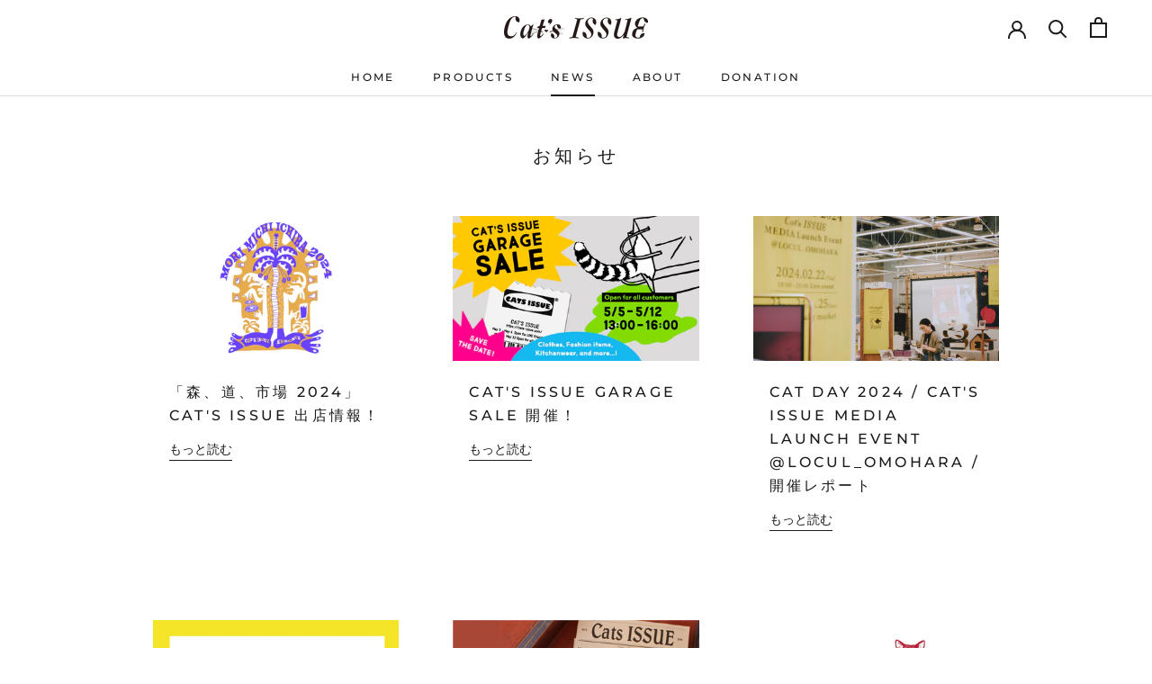

--- FILE ---
content_type: text/html; charset=utf-8
request_url: https://cats-issue.com/blogs/news?page=2
body_size: 23602
content:
<!doctype html>

<html class="no-js" lang="ja">
  <head>
    <meta charset="utf-8"> 
    <meta http-equiv="X-UA-Compatible" content="IE=edge,chrome=1">
    <meta name="viewport" content="width=device-width, initial-scale=1.0, height=device-height, minimum-scale=1.0, maximum-scale=1.0">
    <meta name="theme-color" content="">
    
    <link rel="preconnect" href="https://cdn.shopify.com">
    <link rel="preconnect" href="https://cdn.shopify.com" crossorigin>
    <link rel="preconnect" href="https://fonts.shopifycdn.com">
    <link rel="dns-prefetch" href="https://productreviews.shopifycdn.com">

    <title>
      お知らせ &ndash; 2ページ目 &ndash; Cat&#39;s ISSUE
    </title><link rel="canonical" href="https://cats-issue.com/blogs/news?page=2"><link rel="shortcut icon" href="//cats-issue.com/cdn/shop/files/favicon_96x.png?v=1616563559" type="image/png"><meta property="og:type" content="website">
  <meta property="og:title" content="お知らせ"><meta property="og:url" content="https://cats-issue.com/blogs/news?page=2">
<meta property="og:site_name" content="Cat&#39;s ISSUE"><meta name="twitter:card" content="summary"><meta name="twitter:title" content="お知らせ">
  <meta name="twitter:description" content="お知らせ">
    <style>
  @font-face {
  font-family: Montserrat;
  font-weight: 500;
  font-style: normal;
  font-display: fallback;
  src: url("//cats-issue.com/cdn/fonts/montserrat/montserrat_n5.07ef3781d9c78c8b93c98419da7ad4fbeebb6635.woff2") format("woff2"),
       url("//cats-issue.com/cdn/fonts/montserrat/montserrat_n5.adf9b4bd8b0e4f55a0b203cdd84512667e0d5e4d.woff") format("woff");
}

  @font-face {
  font-family: "Nunito Sans";
  font-weight: 400;
  font-style: normal;
  font-display: fallback;
  src: url("//cats-issue.com/cdn/fonts/nunito_sans/nunitosans_n4.0276fe080df0ca4e6a22d9cb55aed3ed5ba6b1da.woff2") format("woff2"),
       url("//cats-issue.com/cdn/fonts/nunito_sans/nunitosans_n4.b4964bee2f5e7fd9c3826447e73afe2baad607b7.woff") format("woff");
}


  @font-face {
  font-family: "Nunito Sans";
  font-weight: 700;
  font-style: normal;
  font-display: fallback;
  src: url("//cats-issue.com/cdn/fonts/nunito_sans/nunitosans_n7.25d963ed46da26098ebeab731e90d8802d989fa5.woff2") format("woff2"),
       url("//cats-issue.com/cdn/fonts/nunito_sans/nunitosans_n7.d32e3219b3d2ec82285d3027bd673efc61a996c8.woff") format("woff");
}

  @font-face {
  font-family: "Nunito Sans";
  font-weight: 400;
  font-style: italic;
  font-display: fallback;
  src: url("//cats-issue.com/cdn/fonts/nunito_sans/nunitosans_i4.6e408730afac1484cf297c30b0e67c86d17fc586.woff2") format("woff2"),
       url("//cats-issue.com/cdn/fonts/nunito_sans/nunitosans_i4.c9b6dcbfa43622b39a5990002775a8381942ae38.woff") format("woff");
}

  @font-face {
  font-family: "Nunito Sans";
  font-weight: 700;
  font-style: italic;
  font-display: fallback;
  src: url("//cats-issue.com/cdn/fonts/nunito_sans/nunitosans_i7.8c1124729eec046a321e2424b2acf328c2c12139.woff2") format("woff2"),
       url("//cats-issue.com/cdn/fonts/nunito_sans/nunitosans_i7.af4cda04357273e0996d21184432bcb14651a64d.woff") format("woff");
}


  :root {
    --heading-font-family : Montserrat, sans-serif;
    --heading-font-weight : 500;
    --heading-font-style  : normal;

    --text-font-family : "Nunito Sans", sans-serif;
    --text-font-weight : 400;
    --text-font-style  : normal;

    --base-text-font-size   : 14px;
    --default-text-font-size: 14px;--background          : #ffffff;
    --background-rgb      : 255, 255, 255;
    --light-background    : #ffffff;
    --light-background-rgb: 255, 255, 255;
    --heading-color       : #1c1b1b;
    --text-color          : #1c1b1b;
    --text-color-rgb      : 28, 27, 27;
    --text-color-light    : #6a6a6a;
    --text-color-light-rgb: 106, 106, 106;
    --link-color          : #6a6a6a;
    --link-color-rgb      : 106, 106, 106;
    --border-color        : #dddddd;
    --border-color-rgb    : 221, 221, 221;

    --button-background    : #1c1b1b;
    --button-background-rgb: 28, 27, 27;
    --button-text-color    : #ffffff;

    --header-background       : #ffffff;
    --header-heading-color    : #1c1b1b;
    --header-light-text-color : #6a6a6a;
    --header-border-color     : #dddddd;

    --footer-background    : #f8f6f2;
    --footer-text-color    : #6a6a6a;
    --footer-heading-color : #1c1b1b;
    --footer-border-color  : #e3e1de;

    --navigation-background      : #1c1b1b;
    --navigation-background-rgb  : 28, 27, 27;
    --navigation-text-color      : #ffffff;
    --navigation-text-color-light: rgba(255, 255, 255, 0.5);
    --navigation-border-color    : rgba(255, 255, 255, 0.25);

    --newsletter-popup-background     : #1c1b1b;
    --newsletter-popup-text-color     : #ffffff;
    --newsletter-popup-text-color-rgb : 255, 255, 255;

    --secondary-elements-background       : #f8f6f2;
    --secondary-elements-background-rgb   : 28, 27, 27;
    --secondary-elements-text-color       : #1c1b1b;
    --secondary-elements-text-color-light : rgba(28, 27, 27, 0.5);
    --secondary-elements-border-color     : rgba(28, 27, 27, 0.25);

    --product-sale-price-color    : #f94c43;
    --product-sale-price-color-rgb: 249, 76, 67;

    /* Products */

    --horizontal-spacing-four-products-per-row: 20px;
        --horizontal-spacing-two-products-per-row : 20px;

    --vertical-spacing-four-products-per-row: 40px;
        --vertical-spacing-two-products-per-row : 50px;

    /* Animation */
    --drawer-transition-timing: cubic-bezier(0.645, 0.045, 0.355, 1);
    --header-base-height: 80px; /* We set a default for browsers that do not support CSS variables */

    /* Cursors */
    --cursor-zoom-in-svg    : url(//cats-issue.com/cdn/shop/t/4/assets/cursor-zoom-in.svg?v=170532930330058140181599466131);
    --cursor-zoom-in-2x-svg : url(//cats-issue.com/cdn/shop/t/4/assets/cursor-zoom-in-2x.svg?v=56685658183649387561599466131);
  }
</style>

<script>
  // IE11 does not have support for CSS variables, so we have to polyfill them
  if (!(((window || {}).CSS || {}).supports && window.CSS.supports('(--a: 0)'))) {
    const script = document.createElement('script');
    script.type = 'text/javascript';
    script.src = 'https://cdn.jsdelivr.net/npm/css-vars-ponyfill@2';
    script.onload = function() {
      cssVars({});
    };

    document.getElementsByTagName('head')[0].appendChild(script);
  }
</script>

    <script>window.performance && window.performance.mark && window.performance.mark('shopify.content_for_header.start');</script><meta id="shopify-digital-wallet" name="shopify-digital-wallet" content="/45836337310/digital_wallets/dialog">
<meta name="shopify-checkout-api-token" content="4b02a1e9473872af01af96fe503ba154">
<link rel="alternate" type="application/atom+xml" title="Feed" href="/blogs/news.atom" />
<link rel="prev" href="/blogs/news?page=1">
<link rel="next" href="/blogs/news?page=3">
<script async="async" src="/checkouts/internal/preloads.js?locale=ja-JP"></script>
<script id="apple-pay-shop-capabilities" type="application/json">{"shopId":45836337310,"countryCode":"JP","currencyCode":"JPY","merchantCapabilities":["supports3DS"],"merchantId":"gid:\/\/shopify\/Shop\/45836337310","merchantName":"Cat's ISSUE","requiredBillingContactFields":["postalAddress","email","phone"],"requiredShippingContactFields":["postalAddress","email","phone"],"shippingType":"shipping","supportedNetworks":["visa","masterCard","amex","jcb","discover"],"total":{"type":"pending","label":"Cat's ISSUE","amount":"1.00"},"shopifyPaymentsEnabled":true,"supportsSubscriptions":true}</script>
<script id="shopify-features" type="application/json">{"accessToken":"4b02a1e9473872af01af96fe503ba154","betas":["rich-media-storefront-analytics"],"domain":"cats-issue.com","predictiveSearch":false,"shopId":45836337310,"locale":"ja"}</script>
<script>var Shopify = Shopify || {};
Shopify.shop = "catsissue.myshopify.com";
Shopify.locale = "ja";
Shopify.currency = {"active":"JPY","rate":"1.0"};
Shopify.country = "JP";
Shopify.theme = {"name":"Prestige","id":110909653150,"schema_name":"Prestige","schema_version":"4.9.7","theme_store_id":855,"role":"main"};
Shopify.theme.handle = "null";
Shopify.theme.style = {"id":null,"handle":null};
Shopify.cdnHost = "cats-issue.com/cdn";
Shopify.routes = Shopify.routes || {};
Shopify.routes.root = "/";</script>
<script type="module">!function(o){(o.Shopify=o.Shopify||{}).modules=!0}(window);</script>
<script>!function(o){function n(){var o=[];function n(){o.push(Array.prototype.slice.apply(arguments))}return n.q=o,n}var t=o.Shopify=o.Shopify||{};t.loadFeatures=n(),t.autoloadFeatures=n()}(window);</script>
<script id="shop-js-analytics" type="application/json">{"pageType":"blog"}</script>
<script defer="defer" async type="module" src="//cats-issue.com/cdn/shopifycloud/shop-js/modules/v2/client.init-shop-cart-sync_CRO8OuKI.ja.esm.js"></script>
<script defer="defer" async type="module" src="//cats-issue.com/cdn/shopifycloud/shop-js/modules/v2/chunk.common_A56sv42F.esm.js"></script>
<script type="module">
  await import("//cats-issue.com/cdn/shopifycloud/shop-js/modules/v2/client.init-shop-cart-sync_CRO8OuKI.ja.esm.js");
await import("//cats-issue.com/cdn/shopifycloud/shop-js/modules/v2/chunk.common_A56sv42F.esm.js");

  window.Shopify.SignInWithShop?.initShopCartSync?.({"fedCMEnabled":true,"windoidEnabled":true});

</script>
<script>(function() {
  var isLoaded = false;
  function asyncLoad() {
    if (isLoaded) return;
    isLoaded = true;
    var urls = ["https:\/\/cdn.nfcube.com\/1d503313b32f9db786ff88a63352db78.js?shop=catsissue.myshopify.com","https:\/\/appointment-booking-client.acerill.com\/v3\/js\/appointment-booking-client.js?shop=catsissue.myshopify.com","\/\/backinstock.useamp.com\/widget\/29651_1767155664.js?category=bis\u0026v=6\u0026shop=catsissue.myshopify.com"];
    for (var i = 0; i < urls.length; i++) {
      var s = document.createElement('script');
      s.type = 'text/javascript';
      s.async = true;
      s.src = urls[i];
      var x = document.getElementsByTagName('script')[0];
      x.parentNode.insertBefore(s, x);
    }
  };
  if(window.attachEvent) {
    window.attachEvent('onload', asyncLoad);
  } else {
    window.addEventListener('load', asyncLoad, false);
  }
})();</script>
<script id="__st">var __st={"a":45836337310,"offset":32400,"reqid":"89bdcb12-3d75-4231-89da-6a23cb6f69ee-1768422601","pageurl":"cats-issue.com\/blogs\/news?page=2","s":"blogs-71898235038","u":"d2b43466941e","p":"blog","rtyp":"blog","rid":71898235038};</script>
<script>window.ShopifyPaypalV4VisibilityTracking = true;</script>
<script id="captcha-bootstrap">!function(){'use strict';const t='contact',e='account',n='new_comment',o=[[t,t],['blogs',n],['comments',n],[t,'customer']],c=[[e,'customer_login'],[e,'guest_login'],[e,'recover_customer_password'],[e,'create_customer']],r=t=>t.map((([t,e])=>`form[action*='/${t}']:not([data-nocaptcha='true']) input[name='form_type'][value='${e}']`)).join(','),a=t=>()=>t?[...document.querySelectorAll(t)].map((t=>t.form)):[];function s(){const t=[...o],e=r(t);return a(e)}const i='password',u='form_key',d=['recaptcha-v3-token','g-recaptcha-response','h-captcha-response',i],f=()=>{try{return window.sessionStorage}catch{return}},m='__shopify_v',_=t=>t.elements[u];function p(t,e,n=!1){try{const o=window.sessionStorage,c=JSON.parse(o.getItem(e)),{data:r}=function(t){const{data:e,action:n}=t;return t[m]||n?{data:e,action:n}:{data:t,action:n}}(c);for(const[e,n]of Object.entries(r))t.elements[e]&&(t.elements[e].value=n);n&&o.removeItem(e)}catch(o){console.error('form repopulation failed',{error:o})}}const l='form_type',E='cptcha';function T(t){t.dataset[E]=!0}const w=window,h=w.document,L='Shopify',v='ce_forms',y='captcha';let A=!1;((t,e)=>{const n=(g='f06e6c50-85a8-45c8-87d0-21a2b65856fe',I='https://cdn.shopify.com/shopifycloud/storefront-forms-hcaptcha/ce_storefront_forms_captcha_hcaptcha.v1.5.2.iife.js',D={infoText:'hCaptchaによる保護',privacyText:'プライバシー',termsText:'利用規約'},(t,e,n)=>{const o=w[L][v],c=o.bindForm;if(c)return c(t,g,e,D).then(n);var r;o.q.push([[t,g,e,D],n]),r=I,A||(h.body.append(Object.assign(h.createElement('script'),{id:'captcha-provider',async:!0,src:r})),A=!0)});var g,I,D;w[L]=w[L]||{},w[L][v]=w[L][v]||{},w[L][v].q=[],w[L][y]=w[L][y]||{},w[L][y].protect=function(t,e){n(t,void 0,e),T(t)},Object.freeze(w[L][y]),function(t,e,n,w,h,L){const[v,y,A,g]=function(t,e,n){const i=e?o:[],u=t?c:[],d=[...i,...u],f=r(d),m=r(i),_=r(d.filter((([t,e])=>n.includes(e))));return[a(f),a(m),a(_),s()]}(w,h,L),I=t=>{const e=t.target;return e instanceof HTMLFormElement?e:e&&e.form},D=t=>v().includes(t);t.addEventListener('submit',(t=>{const e=I(t);if(!e)return;const n=D(e)&&!e.dataset.hcaptchaBound&&!e.dataset.recaptchaBound,o=_(e),c=g().includes(e)&&(!o||!o.value);(n||c)&&t.preventDefault(),c&&!n&&(function(t){try{if(!f())return;!function(t){const e=f();if(!e)return;const n=_(t);if(!n)return;const o=n.value;o&&e.removeItem(o)}(t);const e=Array.from(Array(32),(()=>Math.random().toString(36)[2])).join('');!function(t,e){_(t)||t.append(Object.assign(document.createElement('input'),{type:'hidden',name:u})),t.elements[u].value=e}(t,e),function(t,e){const n=f();if(!n)return;const o=[...t.querySelectorAll(`input[type='${i}']`)].map((({name:t})=>t)),c=[...d,...o],r={};for(const[a,s]of new FormData(t).entries())c.includes(a)||(r[a]=s);n.setItem(e,JSON.stringify({[m]:1,action:t.action,data:r}))}(t,e)}catch(e){console.error('failed to persist form',e)}}(e),e.submit())}));const S=(t,e)=>{t&&!t.dataset[E]&&(n(t,e.some((e=>e===t))),T(t))};for(const o of['focusin','change'])t.addEventListener(o,(t=>{const e=I(t);D(e)&&S(e,y())}));const B=e.get('form_key'),M=e.get(l),P=B&&M;t.addEventListener('DOMContentLoaded',(()=>{const t=y();if(P)for(const e of t)e.elements[l].value===M&&p(e,B);[...new Set([...A(),...v().filter((t=>'true'===t.dataset.shopifyCaptcha))])].forEach((e=>S(e,t)))}))}(h,new URLSearchParams(w.location.search),n,t,e,['guest_login'])})(!0,!0)}();</script>
<script integrity="sha256-4kQ18oKyAcykRKYeNunJcIwy7WH5gtpwJnB7kiuLZ1E=" data-source-attribution="shopify.loadfeatures" defer="defer" src="//cats-issue.com/cdn/shopifycloud/storefront/assets/storefront/load_feature-a0a9edcb.js" crossorigin="anonymous"></script>
<script data-source-attribution="shopify.dynamic_checkout.dynamic.init">var Shopify=Shopify||{};Shopify.PaymentButton=Shopify.PaymentButton||{isStorefrontPortableWallets:!0,init:function(){window.Shopify.PaymentButton.init=function(){};var t=document.createElement("script");t.src="https://cats-issue.com/cdn/shopifycloud/portable-wallets/latest/portable-wallets.ja.js",t.type="module",document.head.appendChild(t)}};
</script>
<script data-source-attribution="shopify.dynamic_checkout.buyer_consent">
  function portableWalletsHideBuyerConsent(e){var t=document.getElementById("shopify-buyer-consent"),n=document.getElementById("shopify-subscription-policy-button");t&&n&&(t.classList.add("hidden"),t.setAttribute("aria-hidden","true"),n.removeEventListener("click",e))}function portableWalletsShowBuyerConsent(e){var t=document.getElementById("shopify-buyer-consent"),n=document.getElementById("shopify-subscription-policy-button");t&&n&&(t.classList.remove("hidden"),t.removeAttribute("aria-hidden"),n.addEventListener("click",e))}window.Shopify?.PaymentButton&&(window.Shopify.PaymentButton.hideBuyerConsent=portableWalletsHideBuyerConsent,window.Shopify.PaymentButton.showBuyerConsent=portableWalletsShowBuyerConsent);
</script>
<script data-source-attribution="shopify.dynamic_checkout.cart.bootstrap">document.addEventListener("DOMContentLoaded",(function(){function t(){return document.querySelector("shopify-accelerated-checkout-cart, shopify-accelerated-checkout")}if(t())Shopify.PaymentButton.init();else{new MutationObserver((function(e,n){t()&&(Shopify.PaymentButton.init(),n.disconnect())})).observe(document.body,{childList:!0,subtree:!0})}}));
</script>
<link id="shopify-accelerated-checkout-styles" rel="stylesheet" media="screen" href="https://cats-issue.com/cdn/shopifycloud/portable-wallets/latest/accelerated-checkout-backwards-compat.css" crossorigin="anonymous">
<style id="shopify-accelerated-checkout-cart">
        #shopify-buyer-consent {
  margin-top: 1em;
  display: inline-block;
  width: 100%;
}

#shopify-buyer-consent.hidden {
  display: none;
}

#shopify-subscription-policy-button {
  background: none;
  border: none;
  padding: 0;
  text-decoration: underline;
  font-size: inherit;
  cursor: pointer;
}

#shopify-subscription-policy-button::before {
  box-shadow: none;
}

      </style>

<script>window.performance && window.performance.mark && window.performance.mark('shopify.content_for_header.end');</script>

    <link rel="stylesheet" href="//cats-issue.com/cdn/shop/t/4/assets/theme.css?v=114664078085890427321621396130">

    <script>
      // This allows to expose several variables to the global scope, to be used in scripts
      window.theme = {
        pageType: "blog",
        moneyFormat: "¥{{amount_no_decimals}}",
        moneyWithCurrencyFormat: "¥{{amount_no_decimals}} JPY",
        productImageSize: "natural",
        searchMode: "product,article",
        showPageTransition: true,
        showElementStaggering: true,
        showImageZooming: false
      };

      window.routes = {
        rootUrl: "\/",
        cartUrl: "\/cart",
        cartAddUrl: "\/cart\/add",
        cartChangeUrl: "\/cart\/change",
        searchUrl: "\/search",
        productRecommendationsUrl: "\/recommendations\/products"
      };

      window.languages = {
        cartAddNote: "注文メモを追加",
        cartEditNote: "注文メモを変更",
        productImageLoadingError: "この画像を読み込めませんでした。 ページをリロードしてください。",
        productFormAddToCart: "カートに追加する",
        productFormUnavailable: "お取り扱いできません",
        productFormSoldOut: "売り切れ",
        shippingEstimatorOneResult: "1つのオプションが利用可能：",
        shippingEstimatorMoreResults: "{{count}}つのオプションが利用可能：",
        shippingEstimatorNoResults: "配送が見つかりませんでした"
      };

      window.lazySizesConfig = {
        loadHidden: false,
        hFac: 0.5,
        expFactor: 2,
        ricTimeout: 150,
        lazyClass: 'Image--lazyLoad',
        loadingClass: 'Image--lazyLoading',
        loadedClass: 'Image--lazyLoaded'
      };

      document.documentElement.className = document.documentElement.className.replace('no-js', 'js');
      document.documentElement.style.setProperty('--window-height', window.innerHeight + 'px');

      // We do a quick detection of some features (we could use Modernizr but for so little...)
      (function() {
        document.documentElement.className += ((window.CSS && window.CSS.supports('(position: sticky) or (position: -webkit-sticky)')) ? ' supports-sticky' : ' no-supports-sticky');
        document.documentElement.className += (window.matchMedia('(-moz-touch-enabled: 1), (hover: none)')).matches ? ' no-supports-hover' : ' supports-hover';
      }());
    </script>

    <script src="//cats-issue.com/cdn/shop/t/4/assets/lazysizes.min.js?v=174358363404432586981599466119" async></script><script src="https://polyfill-fastly.net/v3/polyfill.min.js?unknown=polyfill&features=fetch,Element.prototype.closest,Element.prototype.remove,Element.prototype.classList,Array.prototype.includes,Array.prototype.fill,Object.assign,CustomEvent,IntersectionObserver,IntersectionObserverEntry,URL" defer></script>
    <script src="//cats-issue.com/cdn/shop/t/4/assets/libs.min.js?v=26178543184394469741599466119" defer></script>
    <script src="//cats-issue.com/cdn/shop/t/4/assets/theme.min.js?v=173031011232028520471600798728" defer></script>
    <script src="//cats-issue.com/cdn/shop/t/4/assets/custom.js?v=183944157590872491501599466121" defer></script>

    <script>
      (function () {
        window.onpageshow = function() {
          if (window.theme.showPageTransition) {
            var pageTransition = document.querySelector('.PageTransition');

            if (pageTransition) {
              pageTransition.style.visibility = 'visible';
              pageTransition.style.opacity = '0';
            }
          }

          // When the page is loaded from the cache, we have to reload the cart content
          document.documentElement.dispatchEvent(new CustomEvent('cart:refresh', {
            bubbles: true
          }));
        };
      })();
    </script>

    


  <script type="application/ld+json">
  {
    "@context": "http://schema.org",
    "@type": "BreadcrumbList",
  "itemListElement": [{
      "@type": "ListItem",
      "position": 1,
      "name": "Translation missing: ja.general.breadcrumb.home",
      "item": "https://cats-issue.com"
    },{
          "@type": "ListItem",
          "position": 2,
          "name": "お知らせ",
          "item": "https://cats-issue.com/blogs/news"
        }]
  }
  </script>
<!-- BEGIN app block: shopify://apps/fontify/blocks/app-embed/334490e2-2153-4a2e-a452-e90bdeffa3cc --><link rel="preconnect" href="https://cdn.nitroapps.co" crossorigin=""><!-- Shop metafields --><style type="text/css" id="nitro-fontify" >
</style>
<script>
    console.log(null);
    console.log(null);
  </script><script
  type="text/javascript"
  id="fontify-scripts"
>
  
  (function () {
    // Prevent duplicate execution
    if (window.fontifyScriptInitialized) {
      return;
    }
    window.fontifyScriptInitialized = true;

    if (window.opener) {
      // Remove existing listener if any before adding new one
      if (window.fontifyMessageListener) {
        window.removeEventListener('message', window.fontifyMessageListener, false);
      }

      function watchClosedWindow() {
        let itv = setInterval(function () {
          if (!window.opener || window.opener.closed) {
            clearInterval(itv);
            window.close();
          }
        }, 1000);
      }

      // Helper function to inject scripts and links from vite-tag content
      function injectScript(encodedContent) {
        

        // Decode HTML entities
        const tempTextarea = document.createElement('textarea');
        tempTextarea.innerHTML = encodedContent;
        const viteContent = tempTextarea.value;

        // Parse HTML content
        const tempDiv = document.createElement('div');
        tempDiv.innerHTML = viteContent;

        // Track duplicates within tempDiv only
        const scriptIds = new Set();
        const scriptSrcs = new Set();
        const linkKeys = new Set();

        // Helper to clone element attributes
        function cloneAttributes(source, target) {
          Array.from(source.attributes).forEach(function(attr) {
            if (attr.name === 'crossorigin') {
              target.crossOrigin = attr.value;
            } else {
              target.setAttribute(attr.name, attr.value);
            }
          });
          if (source.textContent) {
            target.textContent = source.textContent;
          }
        }

        // Inject scripts (filter duplicates within tempDiv)
        tempDiv.querySelectorAll('script').forEach(function(script) {
          const scriptId = script.getAttribute('id');
          const scriptSrc = script.getAttribute('src');

          // Skip if duplicate in tempDiv
          if ((scriptId && scriptIds.has(scriptId)) || (scriptSrc && scriptSrcs.has(scriptSrc))) {
            return;
          }

          // Track script
          if (scriptId) scriptIds.add(scriptId);
          if (scriptSrc) scriptSrcs.add(scriptSrc);

          // Clone and inject
          const newScript = document.createElement('script');
          cloneAttributes(script, newScript);

          document.head.appendChild(newScript);
        });

        // Inject links (filter duplicates within tempDiv)
        tempDiv.querySelectorAll('link').forEach(function(link) {
          const linkHref = link.getAttribute('href');
          const linkRel = link.getAttribute('rel') || '';
          const key = linkHref + '|' + linkRel;

          // Skip if duplicate in tempDiv
          if (linkHref && linkKeys.has(key)) {
            return;
          }

          // Track link
          if (linkHref) linkKeys.add(key);

          // Clone and inject
          const newLink = document.createElement('link');
          cloneAttributes(link, newLink);
          document.head.appendChild(newLink);
        });
      }

      // Function to apply preview font data


      function receiveMessage(event) {
        watchClosedWindow();
        if (event.data.action == 'fontify_ready') {
          console.log('fontify_ready');
          injectScript(`&lt;!-- BEGIN app snippet: vite-tag --&gt;


  &lt;script src=&quot;https://cdn.shopify.com/extensions/019bafe3-77e1-7e6a-87b2-cbeff3e5cd6f/fontify-polaris-11/assets/main-B3V8Mu2P.js&quot; type=&quot;module&quot; crossorigin=&quot;anonymous&quot;&gt;&lt;/script&gt;

&lt;!-- END app snippet --&gt;
  &lt;!-- BEGIN app snippet: vite-tag --&gt;


  &lt;link href=&quot;//cdn.shopify.com/extensions/019bafe3-77e1-7e6a-87b2-cbeff3e5cd6f/fontify-polaris-11/assets/main-GVRB1u2d.css&quot; rel=&quot;stylesheet&quot; type=&quot;text/css&quot; media=&quot;all&quot; /&gt;

&lt;!-- END app snippet --&gt;
`);

        } else if (event.data.action == 'font_audit_ready') {
          injectScript(`&lt;!-- BEGIN app snippet: vite-tag --&gt;


  &lt;script src=&quot;https://cdn.shopify.com/extensions/019bafe3-77e1-7e6a-87b2-cbeff3e5cd6f/fontify-polaris-11/assets/audit-DDeWPAiq.js&quot; type=&quot;module&quot; crossorigin=&quot;anonymous&quot;&gt;&lt;/script&gt;

&lt;!-- END app snippet --&gt;
  &lt;!-- BEGIN app snippet: vite-tag --&gt;


  &lt;link href=&quot;//cdn.shopify.com/extensions/019bafe3-77e1-7e6a-87b2-cbeff3e5cd6f/fontify-polaris-11/assets/audit-CNr6hPle.css&quot; rel=&quot;stylesheet&quot; type=&quot;text/css&quot; media=&quot;all&quot; /&gt;

&lt;!-- END app snippet --&gt;
`);

        } else if (event.data.action == 'preview_font_data') {
          const fontData = event?.data || null;
          window.fontifyPreviewData = fontData;
          injectScript(`&lt;!-- BEGIN app snippet: vite-tag --&gt;


  &lt;script src=&quot;https://cdn.shopify.com/extensions/019bafe3-77e1-7e6a-87b2-cbeff3e5cd6f/fontify-polaris-11/assets/preview-CH6oXAfY.js&quot; type=&quot;module&quot; crossorigin=&quot;anonymous&quot;&gt;&lt;/script&gt;

&lt;!-- END app snippet --&gt;
`);
        }
      }

      // Store reference to listener for cleanup
      window.fontifyMessageListener = receiveMessage;
      window.addEventListener('message', receiveMessage, false);

      // Send init message when window is opened from opener
      if (window.opener) {
        window.opener.postMessage({ action: `${window.name}_init`, data: JSON.parse(JSON.stringify({})) }, '*');
      }
    }
  })();
</script>


<!-- END app block --><meta property="og:image" content="https://cdn.shopify.com/s/files/1/0458/3633/7310/files/catsOGP_99a055a1-088b-4090-8093-de459feb4dd7.png?v=1621395413" />
<meta property="og:image:secure_url" content="https://cdn.shopify.com/s/files/1/0458/3633/7310/files/catsOGP_99a055a1-088b-4090-8093-de459feb4dd7.png?v=1621395413" />
<meta property="og:image:width" content="1200" />
<meta property="og:image:height" content="628" />
<link href="https://monorail-edge.shopifysvc.com" rel="dns-prefetch">
<script>(function(){if ("sendBeacon" in navigator && "performance" in window) {try {var session_token_from_headers = performance.getEntriesByType('navigation')[0].serverTiming.find(x => x.name == '_s').description;} catch {var session_token_from_headers = undefined;}var session_cookie_matches = document.cookie.match(/_shopify_s=([^;]*)/);var session_token_from_cookie = session_cookie_matches && session_cookie_matches.length === 2 ? session_cookie_matches[1] : "";var session_token = session_token_from_headers || session_token_from_cookie || "";function handle_abandonment_event(e) {var entries = performance.getEntries().filter(function(entry) {return /monorail-edge.shopifysvc.com/.test(entry.name);});if (!window.abandonment_tracked && entries.length === 0) {window.abandonment_tracked = true;var currentMs = Date.now();var navigation_start = performance.timing.navigationStart;var payload = {shop_id: 45836337310,url: window.location.href,navigation_start,duration: currentMs - navigation_start,session_token,page_type: "blog"};window.navigator.sendBeacon("https://monorail-edge.shopifysvc.com/v1/produce", JSON.stringify({schema_id: "online_store_buyer_site_abandonment/1.1",payload: payload,metadata: {event_created_at_ms: currentMs,event_sent_at_ms: currentMs}}));}}window.addEventListener('pagehide', handle_abandonment_event);}}());</script>
<script id="web-pixels-manager-setup">(function e(e,d,r,n,o){if(void 0===o&&(o={}),!Boolean(null===(a=null===(i=window.Shopify)||void 0===i?void 0:i.analytics)||void 0===a?void 0:a.replayQueue)){var i,a;window.Shopify=window.Shopify||{};var t=window.Shopify;t.analytics=t.analytics||{};var s=t.analytics;s.replayQueue=[],s.publish=function(e,d,r){return s.replayQueue.push([e,d,r]),!0};try{self.performance.mark("wpm:start")}catch(e){}var l=function(){var e={modern:/Edge?\/(1{2}[4-9]|1[2-9]\d|[2-9]\d{2}|\d{4,})\.\d+(\.\d+|)|Firefox\/(1{2}[4-9]|1[2-9]\d|[2-9]\d{2}|\d{4,})\.\d+(\.\d+|)|Chrom(ium|e)\/(9{2}|\d{3,})\.\d+(\.\d+|)|(Maci|X1{2}).+ Version\/(15\.\d+|(1[6-9]|[2-9]\d|\d{3,})\.\d+)([,.]\d+|)( \(\w+\)|)( Mobile\/\w+|) Safari\/|Chrome.+OPR\/(9{2}|\d{3,})\.\d+\.\d+|(CPU[ +]OS|iPhone[ +]OS|CPU[ +]iPhone|CPU IPhone OS|CPU iPad OS)[ +]+(15[._]\d+|(1[6-9]|[2-9]\d|\d{3,})[._]\d+)([._]\d+|)|Android:?[ /-](13[3-9]|1[4-9]\d|[2-9]\d{2}|\d{4,})(\.\d+|)(\.\d+|)|Android.+Firefox\/(13[5-9]|1[4-9]\d|[2-9]\d{2}|\d{4,})\.\d+(\.\d+|)|Android.+Chrom(ium|e)\/(13[3-9]|1[4-9]\d|[2-9]\d{2}|\d{4,})\.\d+(\.\d+|)|SamsungBrowser\/([2-9]\d|\d{3,})\.\d+/,legacy:/Edge?\/(1[6-9]|[2-9]\d|\d{3,})\.\d+(\.\d+|)|Firefox\/(5[4-9]|[6-9]\d|\d{3,})\.\d+(\.\d+|)|Chrom(ium|e)\/(5[1-9]|[6-9]\d|\d{3,})\.\d+(\.\d+|)([\d.]+$|.*Safari\/(?![\d.]+ Edge\/[\d.]+$))|(Maci|X1{2}).+ Version\/(10\.\d+|(1[1-9]|[2-9]\d|\d{3,})\.\d+)([,.]\d+|)( \(\w+\)|)( Mobile\/\w+|) Safari\/|Chrome.+OPR\/(3[89]|[4-9]\d|\d{3,})\.\d+\.\d+|(CPU[ +]OS|iPhone[ +]OS|CPU[ +]iPhone|CPU IPhone OS|CPU iPad OS)[ +]+(10[._]\d+|(1[1-9]|[2-9]\d|\d{3,})[._]\d+)([._]\d+|)|Android:?[ /-](13[3-9]|1[4-9]\d|[2-9]\d{2}|\d{4,})(\.\d+|)(\.\d+|)|Mobile Safari.+OPR\/([89]\d|\d{3,})\.\d+\.\d+|Android.+Firefox\/(13[5-9]|1[4-9]\d|[2-9]\d{2}|\d{4,})\.\d+(\.\d+|)|Android.+Chrom(ium|e)\/(13[3-9]|1[4-9]\d|[2-9]\d{2}|\d{4,})\.\d+(\.\d+|)|Android.+(UC? ?Browser|UCWEB|U3)[ /]?(15\.([5-9]|\d{2,})|(1[6-9]|[2-9]\d|\d{3,})\.\d+)\.\d+|SamsungBrowser\/(5\.\d+|([6-9]|\d{2,})\.\d+)|Android.+MQ{2}Browser\/(14(\.(9|\d{2,})|)|(1[5-9]|[2-9]\d|\d{3,})(\.\d+|))(\.\d+|)|K[Aa][Ii]OS\/(3\.\d+|([4-9]|\d{2,})\.\d+)(\.\d+|)/},d=e.modern,r=e.legacy,n=navigator.userAgent;return n.match(d)?"modern":n.match(r)?"legacy":"unknown"}(),u="modern"===l?"modern":"legacy",c=(null!=n?n:{modern:"",legacy:""})[u],f=function(e){return[e.baseUrl,"/wpm","/b",e.hashVersion,"modern"===e.buildTarget?"m":"l",".js"].join("")}({baseUrl:d,hashVersion:r,buildTarget:u}),m=function(e){var d=e.version,r=e.bundleTarget,n=e.surface,o=e.pageUrl,i=e.monorailEndpoint;return{emit:function(e){var a=e.status,t=e.errorMsg,s=(new Date).getTime(),l=JSON.stringify({metadata:{event_sent_at_ms:s},events:[{schema_id:"web_pixels_manager_load/3.1",payload:{version:d,bundle_target:r,page_url:o,status:a,surface:n,error_msg:t},metadata:{event_created_at_ms:s}}]});if(!i)return console&&console.warn&&console.warn("[Web Pixels Manager] No Monorail endpoint provided, skipping logging."),!1;try{return self.navigator.sendBeacon.bind(self.navigator)(i,l)}catch(e){}var u=new XMLHttpRequest;try{return u.open("POST",i,!0),u.setRequestHeader("Content-Type","text/plain"),u.send(l),!0}catch(e){return console&&console.warn&&console.warn("[Web Pixels Manager] Got an unhandled error while logging to Monorail."),!1}}}}({version:r,bundleTarget:l,surface:e.surface,pageUrl:self.location.href,monorailEndpoint:e.monorailEndpoint});try{o.browserTarget=l,function(e){var d=e.src,r=e.async,n=void 0===r||r,o=e.onload,i=e.onerror,a=e.sri,t=e.scriptDataAttributes,s=void 0===t?{}:t,l=document.createElement("script"),u=document.querySelector("head"),c=document.querySelector("body");if(l.async=n,l.src=d,a&&(l.integrity=a,l.crossOrigin="anonymous"),s)for(var f in s)if(Object.prototype.hasOwnProperty.call(s,f))try{l.dataset[f]=s[f]}catch(e){}if(o&&l.addEventListener("load",o),i&&l.addEventListener("error",i),u)u.appendChild(l);else{if(!c)throw new Error("Did not find a head or body element to append the script");c.appendChild(l)}}({src:f,async:!0,onload:function(){if(!function(){var e,d;return Boolean(null===(d=null===(e=window.Shopify)||void 0===e?void 0:e.analytics)||void 0===d?void 0:d.initialized)}()){var d=window.webPixelsManager.init(e)||void 0;if(d){var r=window.Shopify.analytics;r.replayQueue.forEach((function(e){var r=e[0],n=e[1],o=e[2];d.publishCustomEvent(r,n,o)})),r.replayQueue=[],r.publish=d.publishCustomEvent,r.visitor=d.visitor,r.initialized=!0}}},onerror:function(){return m.emit({status:"failed",errorMsg:"".concat(f," has failed to load")})},sri:function(e){var d=/^sha384-[A-Za-z0-9+/=]+$/;return"string"==typeof e&&d.test(e)}(c)?c:"",scriptDataAttributes:o}),m.emit({status:"loading"})}catch(e){m.emit({status:"failed",errorMsg:(null==e?void 0:e.message)||"Unknown error"})}}})({shopId: 45836337310,storefrontBaseUrl: "https://cats-issue.com",extensionsBaseUrl: "https://extensions.shopifycdn.com/cdn/shopifycloud/web-pixels-manager",monorailEndpoint: "https://monorail-edge.shopifysvc.com/unstable/produce_batch",surface: "storefront-renderer",enabledBetaFlags: ["2dca8a86","a0d5f9d2"],webPixelsConfigList: [{"id":"632389790","configuration":"{\"config\":\"{\\\"pixel_id\\\":\\\"G-SLHM10FRRN\\\",\\\"gtag_events\\\":[{\\\"type\\\":\\\"purchase\\\",\\\"action_label\\\":\\\"G-SLHM10FRRN\\\"},{\\\"type\\\":\\\"page_view\\\",\\\"action_label\\\":\\\"G-SLHM10FRRN\\\"},{\\\"type\\\":\\\"view_item\\\",\\\"action_label\\\":\\\"G-SLHM10FRRN\\\"},{\\\"type\\\":\\\"search\\\",\\\"action_label\\\":\\\"G-SLHM10FRRN\\\"},{\\\"type\\\":\\\"add_to_cart\\\",\\\"action_label\\\":\\\"G-SLHM10FRRN\\\"},{\\\"type\\\":\\\"begin_checkout\\\",\\\"action_label\\\":\\\"G-SLHM10FRRN\\\"},{\\\"type\\\":\\\"add_payment_info\\\",\\\"action_label\\\":\\\"G-SLHM10FRRN\\\"}],\\\"enable_monitoring_mode\\\":false}\"}","eventPayloadVersion":"v1","runtimeContext":"OPEN","scriptVersion":"b2a88bafab3e21179ed38636efcd8a93","type":"APP","apiClientId":1780363,"privacyPurposes":[],"dataSharingAdjustments":{"protectedCustomerApprovalScopes":["read_customer_address","read_customer_email","read_customer_name","read_customer_personal_data","read_customer_phone"]}},{"id":"225050782","configuration":"{\"pixel_id\":\"1137957310046034\",\"pixel_type\":\"facebook_pixel\",\"metaapp_system_user_token\":\"-\"}","eventPayloadVersion":"v1","runtimeContext":"OPEN","scriptVersion":"ca16bc87fe92b6042fbaa3acc2fbdaa6","type":"APP","apiClientId":2329312,"privacyPurposes":["ANALYTICS","MARKETING","SALE_OF_DATA"],"dataSharingAdjustments":{"protectedCustomerApprovalScopes":["read_customer_address","read_customer_email","read_customer_name","read_customer_personal_data","read_customer_phone"]}},{"id":"shopify-app-pixel","configuration":"{}","eventPayloadVersion":"v1","runtimeContext":"STRICT","scriptVersion":"0450","apiClientId":"shopify-pixel","type":"APP","privacyPurposes":["ANALYTICS","MARKETING"]},{"id":"shopify-custom-pixel","eventPayloadVersion":"v1","runtimeContext":"LAX","scriptVersion":"0450","apiClientId":"shopify-pixel","type":"CUSTOM","privacyPurposes":["ANALYTICS","MARKETING"]}],isMerchantRequest: false,initData: {"shop":{"name":"Cat's ISSUE","paymentSettings":{"currencyCode":"JPY"},"myshopifyDomain":"catsissue.myshopify.com","countryCode":"JP","storefrontUrl":"https:\/\/cats-issue.com"},"customer":null,"cart":null,"checkout":null,"productVariants":[],"purchasingCompany":null},},"https://cats-issue.com/cdn","7cecd0b6w90c54c6cpe92089d5m57a67346",{"modern":"","legacy":""},{"shopId":"45836337310","storefrontBaseUrl":"https:\/\/cats-issue.com","extensionBaseUrl":"https:\/\/extensions.shopifycdn.com\/cdn\/shopifycloud\/web-pixels-manager","surface":"storefront-renderer","enabledBetaFlags":"[\"2dca8a86\", \"a0d5f9d2\"]","isMerchantRequest":"false","hashVersion":"7cecd0b6w90c54c6cpe92089d5m57a67346","publish":"custom","events":"[[\"page_viewed\",{}]]"});</script><script>
  window.ShopifyAnalytics = window.ShopifyAnalytics || {};
  window.ShopifyAnalytics.meta = window.ShopifyAnalytics.meta || {};
  window.ShopifyAnalytics.meta.currency = 'JPY';
  var meta = {"page":{"pageType":"blog","resourceType":"blog","resourceId":71898235038,"requestId":"89bdcb12-3d75-4231-89da-6a23cb6f69ee-1768422601"}};
  for (var attr in meta) {
    window.ShopifyAnalytics.meta[attr] = meta[attr];
  }
</script>
<script class="analytics">
  (function () {
    var customDocumentWrite = function(content) {
      var jquery = null;

      if (window.jQuery) {
        jquery = window.jQuery;
      } else if (window.Checkout && window.Checkout.$) {
        jquery = window.Checkout.$;
      }

      if (jquery) {
        jquery('body').append(content);
      }
    };

    var hasLoggedConversion = function(token) {
      if (token) {
        return document.cookie.indexOf('loggedConversion=' + token) !== -1;
      }
      return false;
    }

    var setCookieIfConversion = function(token) {
      if (token) {
        var twoMonthsFromNow = new Date(Date.now());
        twoMonthsFromNow.setMonth(twoMonthsFromNow.getMonth() + 2);

        document.cookie = 'loggedConversion=' + token + '; expires=' + twoMonthsFromNow;
      }
    }

    var trekkie = window.ShopifyAnalytics.lib = window.trekkie = window.trekkie || [];
    if (trekkie.integrations) {
      return;
    }
    trekkie.methods = [
      'identify',
      'page',
      'ready',
      'track',
      'trackForm',
      'trackLink'
    ];
    trekkie.factory = function(method) {
      return function() {
        var args = Array.prototype.slice.call(arguments);
        args.unshift(method);
        trekkie.push(args);
        return trekkie;
      };
    };
    for (var i = 0; i < trekkie.methods.length; i++) {
      var key = trekkie.methods[i];
      trekkie[key] = trekkie.factory(key);
    }
    trekkie.load = function(config) {
      trekkie.config = config || {};
      trekkie.config.initialDocumentCookie = document.cookie;
      var first = document.getElementsByTagName('script')[0];
      var script = document.createElement('script');
      script.type = 'text/javascript';
      script.onerror = function(e) {
        var scriptFallback = document.createElement('script');
        scriptFallback.type = 'text/javascript';
        scriptFallback.onerror = function(error) {
                var Monorail = {
      produce: function produce(monorailDomain, schemaId, payload) {
        var currentMs = new Date().getTime();
        var event = {
          schema_id: schemaId,
          payload: payload,
          metadata: {
            event_created_at_ms: currentMs,
            event_sent_at_ms: currentMs
          }
        };
        return Monorail.sendRequest("https://" + monorailDomain + "/v1/produce", JSON.stringify(event));
      },
      sendRequest: function sendRequest(endpointUrl, payload) {
        // Try the sendBeacon API
        if (window && window.navigator && typeof window.navigator.sendBeacon === 'function' && typeof window.Blob === 'function' && !Monorail.isIos12()) {
          var blobData = new window.Blob([payload], {
            type: 'text/plain'
          });

          if (window.navigator.sendBeacon(endpointUrl, blobData)) {
            return true;
          } // sendBeacon was not successful

        } // XHR beacon

        var xhr = new XMLHttpRequest();

        try {
          xhr.open('POST', endpointUrl);
          xhr.setRequestHeader('Content-Type', 'text/plain');
          xhr.send(payload);
        } catch (e) {
          console.log(e);
        }

        return false;
      },
      isIos12: function isIos12() {
        return window.navigator.userAgent.lastIndexOf('iPhone; CPU iPhone OS 12_') !== -1 || window.navigator.userAgent.lastIndexOf('iPad; CPU OS 12_') !== -1;
      }
    };
    Monorail.produce('monorail-edge.shopifysvc.com',
      'trekkie_storefront_load_errors/1.1',
      {shop_id: 45836337310,
      theme_id: 110909653150,
      app_name: "storefront",
      context_url: window.location.href,
      source_url: "//cats-issue.com/cdn/s/trekkie.storefront.55c6279c31a6628627b2ba1c5ff367020da294e2.min.js"});

        };
        scriptFallback.async = true;
        scriptFallback.src = '//cats-issue.com/cdn/s/trekkie.storefront.55c6279c31a6628627b2ba1c5ff367020da294e2.min.js';
        first.parentNode.insertBefore(scriptFallback, first);
      };
      script.async = true;
      script.src = '//cats-issue.com/cdn/s/trekkie.storefront.55c6279c31a6628627b2ba1c5ff367020da294e2.min.js';
      first.parentNode.insertBefore(script, first);
    };
    trekkie.load(
      {"Trekkie":{"appName":"storefront","development":false,"defaultAttributes":{"shopId":45836337310,"isMerchantRequest":null,"themeId":110909653150,"themeCityHash":"1778666943233798924","contentLanguage":"ja","currency":"JPY","eventMetadataId":"70b0dacb-5889-4dd6-a6e9-3729264643d4"},"isServerSideCookieWritingEnabled":true,"monorailRegion":"shop_domain","enabledBetaFlags":["65f19447"]},"Session Attribution":{},"S2S":{"facebookCapiEnabled":false,"source":"trekkie-storefront-renderer","apiClientId":580111}}
    );

    var loaded = false;
    trekkie.ready(function() {
      if (loaded) return;
      loaded = true;

      window.ShopifyAnalytics.lib = window.trekkie;

      var originalDocumentWrite = document.write;
      document.write = customDocumentWrite;
      try { window.ShopifyAnalytics.merchantGoogleAnalytics.call(this); } catch(error) {};
      document.write = originalDocumentWrite;

      window.ShopifyAnalytics.lib.page(null,{"pageType":"blog","resourceType":"blog","resourceId":71898235038,"requestId":"89bdcb12-3d75-4231-89da-6a23cb6f69ee-1768422601","shopifyEmitted":true});

      var match = window.location.pathname.match(/checkouts\/(.+)\/(thank_you|post_purchase)/)
      var token = match? match[1]: undefined;
      if (!hasLoggedConversion(token)) {
        setCookieIfConversion(token);
        
      }
    });


        var eventsListenerScript = document.createElement('script');
        eventsListenerScript.async = true;
        eventsListenerScript.src = "//cats-issue.com/cdn/shopifycloud/storefront/assets/shop_events_listener-3da45d37.js";
        document.getElementsByTagName('head')[0].appendChild(eventsListenerScript);

})();</script>
  <script>
  if (!window.ga || (window.ga && typeof window.ga !== 'function')) {
    window.ga = function ga() {
      (window.ga.q = window.ga.q || []).push(arguments);
      if (window.Shopify && window.Shopify.analytics && typeof window.Shopify.analytics.publish === 'function') {
        window.Shopify.analytics.publish("ga_stub_called", {}, {sendTo: "google_osp_migration"});
      }
      console.error("Shopify's Google Analytics stub called with:", Array.from(arguments), "\nSee https://help.shopify.com/manual/promoting-marketing/pixels/pixel-migration#google for more information.");
    };
    if (window.Shopify && window.Shopify.analytics && typeof window.Shopify.analytics.publish === 'function') {
      window.Shopify.analytics.publish("ga_stub_initialized", {}, {sendTo: "google_osp_migration"});
    }
  }
</script>
<script
  defer
  src="https://cats-issue.com/cdn/shopifycloud/perf-kit/shopify-perf-kit-3.0.3.min.js"
  data-application="storefront-renderer"
  data-shop-id="45836337310"
  data-render-region="gcp-us-central1"
  data-page-type="blog"
  data-theme-instance-id="110909653150"
  data-theme-name="Prestige"
  data-theme-version="4.9.7"
  data-monorail-region="shop_domain"
  data-resource-timing-sampling-rate="10"
  data-shs="true"
  data-shs-beacon="true"
  data-shs-export-with-fetch="true"
  data-shs-logs-sample-rate="1"
  data-shs-beacon-endpoint="https://cats-issue.com/api/collect"
></script>
</head><body class="prestige--v4 features--heading-small features--heading-uppercase features--show-page-transition features--show-button-transition features--show-element-staggering  template-blog">
    <a class="PageSkipLink u-visually-hidden" href="#main">スキップしてコンテンツに移動する</a>
    <span class="LoadingBar"></span>
    <div class="PageOverlay"></div><div class="PageTransition"></div><div id="shopify-section-popup" class="shopify-section"></div>
    <div id="shopify-section-sidebar-menu" class="shopify-section"><section id="sidebar-menu" class="SidebarMenu Drawer Drawer--small Drawer--fromLeft" aria-hidden="true" data-section-id="sidebar-menu" data-section-type="sidebar-menu">
    <header class="Drawer__Header" data-drawer-animated-left>
      <button class="Drawer__Close Icon-Wrapper--clickable" data-action="close-drawer" data-drawer-id="sidebar-menu" aria-label="メニューをを閉じる"><svg class="Icon Icon--close" role="presentation" viewBox="0 0 16 14">
      <path d="M15 0L1 14m14 0L1 0" stroke="currentColor" fill="none" fill-rule="evenodd"></path>
    </svg></button>
    </header>

    <div class="Drawer__Content">
      <div class="Drawer__Main" data-drawer-animated-left data-scrollable>
        <div class="Drawer__Container">
          <nav class="SidebarMenu__Nav SidebarMenu__Nav--primary" aria-label="サイドメニュー"><div class="Collapsible"><a href="/" class="Collapsible__Button Heading Link Link--primary u-h6">Home</a></div><div class="Collapsible"><button class="Collapsible__Button Heading u-h6" data-action="toggle-collapsible" aria-expanded="false">Products<span class="Collapsible__Plus"></span>
                  </button>

                  <div class="Collapsible__Inner">
                    <div class="Collapsible__Content"><div class="Collapsible"><a href="/collections/all-products" class="Collapsible__Button Heading Text--subdued Link Link--primary u-h7">全ての商品</a></div><div class="Collapsible"><a href="/collections/%E3%82%A2%E3%83%91%E3%83%AC%E3%83%AB" class="Collapsible__Button Heading Text--subdued Link Link--primary u-h7">アパレル</a></div><div class="Collapsible"><a href="/collections/%E9%9B%91%E8%B2%A8" class="Collapsible__Button Heading Text--subdued Link Link--primary u-h7">雑貨</a></div><div class="Collapsible"><a href="/collections/%E3%82%A2%E3%82%AF%E3%82%BB%E3%82%B5%E3%83%AA%E3%83%BC" class="Collapsible__Button Heading Text--subdued Link Link--primary u-h7">アクセサリー</a></div><div class="Collapsible"><a href="/collections/%E4%BD%9C%E5%AE%B6%E4%BD%9C%E5%93%81-1" class="Collapsible__Button Heading Text--subdued Link Link--primary u-h7">作家作品</a></div><div class="Collapsible"><a href="/collections/sale" class="Collapsible__Button Heading Text--subdued Link Link--primary u-h7">SALE</a></div><div class="Collapsible"><a href="/collections/mori-michi-ichiba" class="Collapsible__Button Heading Text--subdued Link Link--primary u-h7">森、道、市場</a></div></div>
                  </div></div><div class="Collapsible"><a href="/blogs/news" class="Collapsible__Button Heading Link Link--primary u-h6">News</a></div><div class="Collapsible"><a href="/pages/about-cats-issue" class="Collapsible__Button Heading Link Link--primary u-h6">About</a></div><div class="Collapsible"><a href="/blogs/donation" class="Collapsible__Button Heading Link Link--primary u-h6">Donation</a></div></nav><nav class="SidebarMenu__Nav SidebarMenu__Nav--secondary">
            <ul class="Linklist Linklist--spacingLoose"><li class="Linklist__Item">
                  <a href="/account" class="Text--subdued Link Link--primary">アカウント</a>
                </li></ul>
          </nav>
        </div>
      </div><aside class="Drawer__Footer" data-drawer-animated-bottom><ul class="SidebarMenu__Social HorizontalList HorizontalList--spacingFill">
    <li class="HorizontalList__Item">
      <a href="https://www.instagram.com/catsissue/" class="Link Link--primary" target="_blank" rel="noopener" aria-label="Instagram">
        <span class="Icon-Wrapper--clickable"><svg class="Icon Icon--instagram" role="presentation" viewBox="0 0 32 32">
      <path d="M15.994 2.886c4.273 0 4.775.019 6.464.095 1.562.07 2.406.33 2.971.552.749.292 1.283.635 1.841 1.194s.908 1.092 1.194 1.841c.216.565.483 1.41.552 2.971.076 1.689.095 2.19.095 6.464s-.019 4.775-.095 6.464c-.07 1.562-.33 2.406-.552 2.971-.292.749-.635 1.283-1.194 1.841s-1.092.908-1.841 1.194c-.565.216-1.41.483-2.971.552-1.689.076-2.19.095-6.464.095s-4.775-.019-6.464-.095c-1.562-.07-2.406-.33-2.971-.552-.749-.292-1.283-.635-1.841-1.194s-.908-1.092-1.194-1.841c-.216-.565-.483-1.41-.552-2.971-.076-1.689-.095-2.19-.095-6.464s.019-4.775.095-6.464c.07-1.562.33-2.406.552-2.971.292-.749.635-1.283 1.194-1.841s1.092-.908 1.841-1.194c.565-.216 1.41-.483 2.971-.552 1.689-.083 2.19-.095 6.464-.095zm0-2.883c-4.343 0-4.889.019-6.597.095-1.702.076-2.864.349-3.879.743-1.054.406-1.943.959-2.832 1.848S1.251 4.473.838 5.521C.444 6.537.171 7.699.095 9.407.019 11.109 0 11.655 0 15.997s.019 4.889.095 6.597c.076 1.702.349 2.864.743 3.886.406 1.054.959 1.943 1.848 2.832s1.784 1.435 2.832 1.848c1.016.394 2.178.667 3.886.743s2.248.095 6.597.095 4.889-.019 6.597-.095c1.702-.076 2.864-.349 3.886-.743 1.054-.406 1.943-.959 2.832-1.848s1.435-1.784 1.848-2.832c.394-1.016.667-2.178.743-3.886s.095-2.248.095-6.597-.019-4.889-.095-6.597c-.076-1.702-.349-2.864-.743-3.886-.406-1.054-.959-1.943-1.848-2.832S27.532 1.247 26.484.834C25.468.44 24.306.167 22.598.091c-1.714-.07-2.26-.089-6.603-.089zm0 7.778c-4.533 0-8.216 3.676-8.216 8.216s3.683 8.216 8.216 8.216 8.216-3.683 8.216-8.216-3.683-8.216-8.216-8.216zm0 13.549c-2.946 0-5.333-2.387-5.333-5.333s2.387-5.333 5.333-5.333 5.333 2.387 5.333 5.333-2.387 5.333-5.333 5.333zM26.451 7.457c0 1.059-.858 1.917-1.917 1.917s-1.917-.858-1.917-1.917c0-1.059.858-1.917 1.917-1.917s1.917.858 1.917 1.917z"></path>
    </svg></span>
      </a>
    </li>

    

  </ul>

</aside></div>
</section>

</div>
<div id="sidebar-cart" class="Drawer Drawer--fromRight" aria-hidden="true" data-section-id="cart" data-section-type="cart" data-section-settings='{
  "type": "drawer",
  "itemCount": 0,
  "drawer": true,
  "hasShippingEstimator": false
}'>
  <div class="Drawer__Header Drawer__Header--bordered Drawer__Container">
      <span class="Drawer__Title Heading u-h4">カート</span>

      <button class="Drawer__Close Icon-Wrapper--clickable" data-action="close-drawer" data-drawer-id="sidebar-cart" aria-label="カートを閉じる"><svg class="Icon Icon--close" role="presentation" viewBox="0 0 16 14">
      <path d="M15 0L1 14m14 0L1 0" stroke="currentColor" fill="none" fill-rule="evenodd"></path>
    </svg></button>
  </div>

  <form class="Cart Drawer__Content" action="/cart" method="POST" novalidate>
    <div class="Drawer__Main" data-scrollable><p class="Cart__Empty Heading u-h5">カート内に商品がありません。</p></div></form>
</div>
<div class="PageContainer">
      <div id="shopify-section-announcement" class="shopify-section"></div>
      <div id="shopify-section-header" class="shopify-section shopify-section--header"><div id="Search" class="Search" aria-hidden="true">
  <div class="Search__Inner">
    <div class="Search__SearchBar">
      <form action="/search" name="GET" role="search" class="Search__Form">
        <div class="Search__InputIconWrapper">
          <span class="hidden-tablet-and-up"><svg class="Icon Icon--search" role="presentation" viewBox="0 0 18 17">
      <g transform="translate(1 1)" stroke="currentColor" fill="none" fill-rule="evenodd" stroke-linecap="square">
        <path d="M16 16l-5.0752-5.0752"></path>
        <circle cx="6.4" cy="6.4" r="6.4"></circle>
      </g>
    </svg></span>
          <span class="hidden-phone"><svg class="Icon Icon--search-desktop" role="presentation" viewBox="0 0 21 21">
      <g transform="translate(1 1)" stroke="currentColor" stroke-width="2" fill="none" fill-rule="evenodd" stroke-linecap="square">
        <path d="M18 18l-5.7096-5.7096"></path>
        <circle cx="7.2" cy="7.2" r="7.2"></circle>
      </g>
    </svg></span>
        </div>

        <input type="search" class="Search__Input Heading" name="q" autocomplete="off" autocorrect="off" autocapitalize="off" placeholder="検索する" autofocus>
        <input type="hidden" name="type" value="product">
      </form>

      <button class="Search__Close Link Link--primary" data-action="close-search"><svg class="Icon Icon--close" role="presentation" viewBox="0 0 16 14">
      <path d="M15 0L1 14m14 0L1 0" stroke="currentColor" fill="none" fill-rule="evenodd"></path>
    </svg></button>
    </div>

    <div class="Search__Results" aria-hidden="true"><div class="PageLayout PageLayout--breakLap">
          <div class="PageLayout__Section"></div>
          <div class="PageLayout__Section PageLayout__Section--secondary"></div>
        </div></div>
  </div>
</div><header id="section-header"
        class="Header Header--center Header--initialized  Header--withIcons"
        data-section-id="header"
        data-section-type="header"
        data-section-settings='{
  "navigationStyle": "center",
  "hasTransparentHeader": false,
  "isSticky": true
}'
        role="banner">
  <div class="Header__Wrapper">
    <div class="Header__FlexItem Header__FlexItem--fill">
      <button class="Header__Icon Icon-Wrapper Icon-Wrapper--clickable hidden-desk" aria-expanded="false" data-action="open-drawer" data-drawer-id="sidebar-menu" aria-label="メニューを開く">
        <span class="hidden-tablet-and-up"><svg class="Icon Icon--nav" role="presentation" viewBox="0 0 20 14">
      <path d="M0 14v-1h20v1H0zm0-7.5h20v1H0v-1zM0 0h20v1H0V0z" fill="currentColor"></path>
    </svg></span>
        <span class="hidden-phone"><svg class="Icon Icon--nav-desktop" role="presentation" viewBox="0 0 24 16">
      <path d="M0 15.985v-2h24v2H0zm0-9h24v2H0v-2zm0-7h24v2H0v-2z" fill="currentColor"></path>
    </svg></span>
      </button><nav class="Header__MainNav hidden-pocket hidden-lap" aria-label="メインメニュー">
          <ul class="HorizontalList HorizontalList--spacingExtraLoose"><li class="HorizontalList__Item " >
                <a href="/" class="Heading u-h6">Home<span class="Header__LinkSpacer">Home</span></a></li><li class="HorizontalList__Item " aria-haspopup="true">
                <a href="/collections/all-products" class="Heading u-h6">Products</a><div class="DropdownMenu" aria-hidden="true">
                    <ul class="Linklist"><li class="Linklist__Item" >
                          <a href="/collections/all-products" class="Link Link--secondary">全ての商品 </a></li><li class="Linklist__Item" >
                          <a href="/collections/%E3%82%A2%E3%83%91%E3%83%AC%E3%83%AB" class="Link Link--secondary">アパレル </a></li><li class="Linklist__Item" >
                          <a href="/collections/%E9%9B%91%E8%B2%A8" class="Link Link--secondary">雑貨 </a></li><li class="Linklist__Item" >
                          <a href="/collections/%E3%82%A2%E3%82%AF%E3%82%BB%E3%82%B5%E3%83%AA%E3%83%BC" class="Link Link--secondary">アクセサリー </a></li><li class="Linklist__Item" >
                          <a href="/collections/%E4%BD%9C%E5%AE%B6%E4%BD%9C%E5%93%81-1" class="Link Link--secondary">作家作品 </a></li><li class="Linklist__Item" >
                          <a href="/collections/sale" class="Link Link--secondary">SALE </a></li><li class="Linklist__Item" >
                          <a href="/collections/mori-michi-ichiba" class="Link Link--secondary">森、道、市場 </a></li></ul>
                  </div></li><li class="HorizontalList__Item is-active" >
                <a href="/blogs/news" class="Heading u-h6">News<span class="Header__LinkSpacer">News</span></a></li><li class="HorizontalList__Item " >
                <a href="/pages/about-cats-issue" class="Heading u-h6">About<span class="Header__LinkSpacer">About</span></a></li><li class="HorizontalList__Item " >
                <a href="/blogs/donation" class="Heading u-h6">Donation<span class="Header__LinkSpacer">Donation</span></a></li></ul>
        </nav></div><div class="Header__FlexItem Header__FlexItem--logo"><div class="Header__Logo"><a href="/" class="Header__LogoLink"><img class="Header__LogoImage Header__LogoImage--primary"
               src="//cats-issue.com/cdn/shop/files/header_logo_wide_2x_c572052c-067d-4a36-99f6-fe9bc846449a_160x.png?v=1614290465"
               srcset="//cats-issue.com/cdn/shop/files/header_logo_wide_2x_c572052c-067d-4a36-99f6-fe9bc846449a_160x.png?v=1614290465 1x, //cats-issue.com/cdn/shop/files/header_logo_wide_2x_c572052c-067d-4a36-99f6-fe9bc846449a_160x@2x.png?v=1614290465 2x"
               width="160"
               alt="Cat&#39;s ISSUE"></a></div></div>

    <div class="Header__FlexItem Header__FlexItem--fill"><a href="/account" class="Header__Icon Icon-Wrapper Icon-Wrapper--clickable hidden-phone"><svg class="Icon Icon--account" role="presentation" viewBox="0 0 20 20">
      <g transform="translate(1 1)" stroke="currentColor" stroke-width="2" fill="none" fill-rule="evenodd" stroke-linecap="square">
        <path d="M0 18c0-4.5188182 3.663-8.18181818 8.18181818-8.18181818h1.63636364C14.337 9.81818182 18 13.4811818 18 18"></path>
        <circle cx="9" cy="4.90909091" r="4.90909091"></circle>
      </g>
    </svg></a><a href="/search" class="Header__Icon Icon-Wrapper Icon-Wrapper--clickable " data-action="toggle-search" aria-label="検索">
        <span class="hidden-tablet-and-up"><svg class="Icon Icon--search" role="presentation" viewBox="0 0 18 17">
      <g transform="translate(1 1)" stroke="currentColor" fill="none" fill-rule="evenodd" stroke-linecap="square">
        <path d="M16 16l-5.0752-5.0752"></path>
        <circle cx="6.4" cy="6.4" r="6.4"></circle>
      </g>
    </svg></span>
        <span class="hidden-phone"><svg class="Icon Icon--search-desktop" role="presentation" viewBox="0 0 21 21">
      <g transform="translate(1 1)" stroke="currentColor" stroke-width="2" fill="none" fill-rule="evenodd" stroke-linecap="square">
        <path d="M18 18l-5.7096-5.7096"></path>
        <circle cx="7.2" cy="7.2" r="7.2"></circle>
      </g>
    </svg></span>
      </a>

      <a href="/cart" class="Header__Icon Icon-Wrapper Icon-Wrapper--clickable " data-action="open-drawer" data-drawer-id="sidebar-cart" aria-expanded="false" aria-label="カートを開く">
        <span class="hidden-tablet-and-up"><svg class="Icon Icon--cart" role="presentation" viewBox="0 0 17 20">
      <path d="M0 20V4.995l1 .006v.015l4-.002V4c0-2.484 1.274-4 3.5-4C10.518 0 12 1.48 12 4v1.012l5-.003v.985H1V19h15V6.005h1V20H0zM11 4.49C11 2.267 10.507 1 8.5 1 6.5 1 6 2.27 6 4.49V5l5-.002V4.49z" fill="currentColor"></path>
    </svg></span>
        <span class="hidden-phone"><svg class="Icon Icon--cart-desktop" role="presentation" viewBox="0 0 19 23">
      <path d="M0 22.985V5.995L2 6v.03l17-.014v16.968H0zm17-15H2v13h15v-13zm-5-2.882c0-2.04-.493-3.203-2.5-3.203-2 0-2.5 1.164-2.5 3.203v.912H5V4.647C5 1.19 7.274 0 9.5 0 11.517 0 14 1.354 14 4.647v1.368h-2v-.912z" fill="currentColor"></path>
    </svg></span>
        <span class="Header__CartDot "></span>
      </a>
    </div>
  </div>


</header>

<style>:root {
      --use-sticky-header: 1;
      --use-unsticky-header: 0;
    }

    .shopify-section--header {
      position: -webkit-sticky;
      position: sticky;
    }@media screen and (max-width: 640px) {
      .Header__LogoImage {
        max-width: 100px;
      }
    }:root {
      --header-is-not-transparent: 1;
      --header-is-transparent: 0;
    }</style>

<script>
  document.documentElement.style.setProperty('--header-height', document.getElementById('shopify-section-header').offsetHeight + 'px');
</script>

</div>

      <main id="main" role="main">
        <div id="shopify-section-blog-template" class="shopify-section"><div id="section-blog-template" class="Section" data-section-id="blog-template" data-section-type="article-list"><div class="Blog">
      <div class="Container">
        <header class="PageHeader">
          <div class="SectionHeader SectionHeader--center">
            <h1 class="SectionHeader__Heading Heading u-h1">お知らせ</h1></div>
        </header>
<div class="ArticleListWrapper">
            <div class="ArticleList  Grid Grid--m"><div class="Grid__Cell 1/2--tablet 1/3--lap-and-up"><article class="ArticleItem" ><a class="ArticleItem__ImageWrapper AspectRatio AspectRatio--withFallback" style="background: url(//cats-issue.com/cdn/shop/articles/1_27e79650-94f0-4fa5-b657-cba9525db8a5_1x1.jpg?v=1714355460); padding-bottom: 58%; --aspect-ratio: 1.7" href="/blogs/news/%E6%A3%AE-%E9%81%93-%E5%B8%82%E5%A0%B4-2024-cats-issue-%E5%87%BA%E5%BA%97%E6%83%85%E5%A0%B1">
      <img class="ArticleItem__Image Image--lazyLoad Image--fadeIn"
           data-src="//cats-issue.com/cdn/shop/articles/1_27e79650-94f0-4fa5-b657-cba9525db8a5_{width}x.jpg?v=1714355460"
           data-widths="[200,400,600,700,800,900,1000,1200]"
           data-sizes="auto"
           alt="「森、道、市場 2024」CAT&#39;S ISSUE 出店情報！">

      <noscript>
        <img class="ArticleItem__Image" src="//cats-issue.com/cdn/shop/articles/1_27e79650-94f0-4fa5-b657-cba9525db8a5_600x.jpg?v=1714355460" alt="「森、道、市場 2024」CAT&#39;S ISSUE 出店情報！">
      </noscript>
    </a><div class="ArticleItem__Content"><span class="ArticleItem__Category Heading u-h6 Text--subdued"></span><h2 class="ArticleItem__Title Heading u-h4">
      <a href="/blogs/news/%E6%A3%AE-%E9%81%93-%E5%B8%82%E5%A0%B4-2024-cats-issue-%E5%87%BA%E5%BA%97%E6%83%85%E5%A0%B1">「森、道、市場 2024」CAT'S ISSUE 出店情報！</a>
    </h2><!--       <p class="ArticleItem__Excerpt">5月24日(金)〜26日(日)開催の「森、道、市場2024」に今年も出店が決定！


そして毎年お馴染みの「森、道、市場2024」のオフィシャルTシャツを、森、道、市場 × Cat’s ISSUEのコラボ企画で販売いたします！  今年のデザインは、壁画制作やペインティング作品の発表、アートワー...</p> -->
      <a href="/blogs/news/%E6%A3%AE-%E9%81%93-%E5%B8%82%E5%A0%B4-2024-cats-issue-%E5%87%BA%E5%BA%97%E6%83%85%E5%A0%B1" class="ArticleItem__Link Link Link--underline">もっと読む</a></div>
</article></div><div class="Grid__Cell 1/2--tablet 1/3--lap-and-up"><article class="ArticleItem" ><a class="ArticleItem__ImageWrapper AspectRatio AspectRatio--withFallback" style="background: url(//cats-issue.com/cdn/shop/articles/SALE_thumbnail_fe9e3e39-1653-48b9-a83c-594e84de40b9_1x1.jpg?v=1713177580); padding-bottom: 58%; --aspect-ratio: 1.7" href="/blogs/news/cats-issue-garage-sale">
      <img class="ArticleItem__Image Image--lazyLoad Image--fadeIn"
           data-src="//cats-issue.com/cdn/shop/articles/SALE_thumbnail_fe9e3e39-1653-48b9-a83c-594e84de40b9_{width}x.jpg?v=1713177580"
           data-widths="[200,400,600,700,800,900,1000,1200]"
           data-sizes="auto"
           alt="Cat&#39;s ISSUE GARAGE SALE 開催！">

      <noscript>
        <img class="ArticleItem__Image" src="//cats-issue.com/cdn/shop/articles/SALE_thumbnail_fe9e3e39-1653-48b9-a83c-594e84de40b9_600x.jpg?v=1713177580" alt="Cat&#39;s ISSUE GARAGE SALE 開催！">
      </noscript>
    </a><div class="ArticleItem__Content"><span class="ArticleItem__Category Heading u-h6 Text--subdued"></span><h2 class="ArticleItem__Title Heading u-h4">
      <a href="/blogs/news/cats-issue-garage-sale">Cat's ISSUE GARAGE SALE 開催！</a>
    </h2><!--       <p class="ArticleItem__Excerpt">
2024年5月5日(日）〜12日(日)に「Cat's ISSUE GARAGE SALE」を開催が決定！
Cat’s ISSUEでは、新しくギャラリーという場をつくるため少しずつ新事務所の工事を行っております。ギャラリーのOPENはまだ先ではございますが、、そんな、今だけの“途中” をみなさ...</p> -->
      <a href="/blogs/news/cats-issue-garage-sale" class="ArticleItem__Link Link Link--underline">もっと読む</a></div>
</article></div><div class="Grid__Cell 1/2--tablet 1/3--lap-and-up"><article class="ArticleItem" ><a class="ArticleItem__ImageWrapper AspectRatio AspectRatio--withFallback" style="background: url(//cats-issue.com/cdn/shop/articles/4030618_1x1.jpg?v=1709878976); padding-bottom: 58%; --aspect-ratio: 1.7" href="/blogs/news/cat-day-2024-cats-issue-media-launch-event-locul_omohara-%E9%96%8B%E5%82%AC%E3%83%AC%E3%83%9D%E3%83%BC%E3%83%88">
      <img class="ArticleItem__Image Image--lazyLoad Image--fadeIn"
           data-src="//cats-issue.com/cdn/shop/articles/4030618_{width}x.jpg?v=1709878976"
           data-widths="[200,400,600,700,800,900,1000,1200]"
           data-sizes="auto"
           alt="CAT DAY 2024 / CAT&#39;S ISSUE MEDIA LAUNCH EVENT @LOCUL_OMOHARA / 開催レポート">

      <noscript>
        <img class="ArticleItem__Image" src="//cats-issue.com/cdn/shop/articles/4030618_600x.jpg?v=1709878976" alt="CAT DAY 2024 / CAT&#39;S ISSUE MEDIA LAUNCH EVENT @LOCUL_OMOHARA / 開催レポート">
      </noscript>
    </a><div class="ArticleItem__Content"><span class="ArticleItem__Category Heading u-h6 Text--subdued"></span><h2 class="ArticleItem__Title Heading u-h4">
      <a href="/blogs/news/cat-day-2024-cats-issue-media-launch-event-locul_omohara-%E9%96%8B%E5%82%AC%E3%83%AC%E3%83%9D%E3%83%BC%E3%83%88">CAT DAY 2024 / CAT'S ISSUE MEDIA LAUNCH EVENT @LOCUL_OMOHARA / 開催レポート</a>
    </h2><!--       <p class="ArticleItem__Excerpt">ネコの日（2月22日）に合わせ、表参道のコミュニティ型商店街「LOCUL」にて開催した「CAT DAY 2024 -CAT’S ISSUE MEDIA LAUNCH EVENT-」。

ご来場いただいた皆さま、作品製作・ワークショップ等ににご協力いただいたアーティストの皆さま、出展者・会場の皆...</p> -->
      <a href="/blogs/news/cat-day-2024-cats-issue-media-launch-event-locul_omohara-%E9%96%8B%E5%82%AC%E3%83%AC%E3%83%9D%E3%83%BC%E3%83%88" class="ArticleItem__Link Link Link--underline">もっと読む</a></div>
</article></div><div class="Grid__Cell 1/2--tablet 1/3--lap-and-up"><article class="ArticleItem" ><a class="ArticleItem__ImageWrapper AspectRatio AspectRatio--withFallback" style="background: url(//cats-issue.com/cdn/shop/articles/6fe5644a1dc66b4d77b8996c2813969e_1x1.jpg?v=1707996750); padding-bottom: 58%; --aspect-ratio: 1.7" href="/blogs/news/2-15%E6%9C%A8-29%E6%9C%A8-%E7%99%BA%E9%80%81%E4%B8%80%E6%99%82%E5%81%9C%E6%AD%A2%E3%81%AE%E3%81%8A%E7%9F%A5%E3%82%89%E3%81%9B">
      <img class="ArticleItem__Image Image--lazyLoad Image--fadeIn"
           data-src="//cats-issue.com/cdn/shop/articles/6fe5644a1dc66b4d77b8996c2813969e_{width}x.jpg?v=1707996750"
           data-widths="[200,400,600,700,800,900,1000,1200]"
           data-sizes="auto"
           alt="2/15(木)-29(木) 発送一時停止のお知らせ">

      <noscript>
        <img class="ArticleItem__Image" src="//cats-issue.com/cdn/shop/articles/6fe5644a1dc66b4d77b8996c2813969e_600x.jpg?v=1707996750" alt="2/15(木)-29(木) 発送一時停止のお知らせ">
      </noscript>
    </a><div class="ArticleItem__Content"><span class="ArticleItem__Category Heading u-h6 Text--subdued"></span><h2 class="ArticleItem__Title Heading u-h4">
      <a href="/blogs/news/2-15%E6%9C%A8-29%E6%9C%A8-%E7%99%BA%E9%80%81%E4%B8%80%E6%99%82%E5%81%9C%E6%AD%A2%E3%81%AE%E3%81%8A%E7%9F%A5%E3%82%89%E3%81%9B">2/15(木)-29(木) 発送一時停止のお知らせ</a>
    </h2><!--       <p class="ArticleItem__Excerpt">
いつもCat’s ISSUEオンラインショップをご覧頂きありがとうございます。オフィス引っ越し、及び、イベント開催に伴うECサイトの商品発送停止のお知らせです。ーーーーーーーーーーーーーー［商品の発送停止期間］2月15日(木)~ 2月29日(木)※上記期間にご購入いただいた商品につきましては...</p> -->
      <a href="/blogs/news/2-15%E6%9C%A8-29%E6%9C%A8-%E7%99%BA%E9%80%81%E4%B8%80%E6%99%82%E5%81%9C%E6%AD%A2%E3%81%AE%E3%81%8A%E7%9F%A5%E3%82%89%E3%81%9B" class="ArticleItem__Link Link Link--underline">もっと読む</a></div>
</article></div><div class="Grid__Cell 1/2--tablet 1/3--lap-and-up"><article class="ArticleItem" ><a class="ArticleItem__ImageWrapper AspectRatio AspectRatio--withFallback" style="background: url(//cats-issue.com/cdn/shop/articles/event_thumbnail-2_1x1.jpg?v=1706259276); padding-bottom: 58%; --aspect-ratio: 1.7" href="/blogs/news/cat-day-2024-cats-issue-media-launch-event-locul_omohara">
      <img class="ArticleItem__Image Image--lazyLoad Image--fadeIn"
           data-src="//cats-issue.com/cdn/shop/articles/event_thumbnail-2_{width}x.jpg?v=1706259276"
           data-widths="[200,400,600]"
           data-sizes="auto"
           alt="CAT DAY 2024 / Cat&#39;s ISSUE MEDIA Launch Event @LOCUL_OMOHARA">

      <noscript>
        <img class="ArticleItem__Image" src="//cats-issue.com/cdn/shop/articles/event_thumbnail-2_600x.jpg?v=1706259276" alt="CAT DAY 2024 / Cat&#39;s ISSUE MEDIA Launch Event @LOCUL_OMOHARA">
      </noscript>
    </a><div class="ArticleItem__Content"><span class="ArticleItem__Category Heading u-h6 Text--subdued"></span><h2 class="ArticleItem__Title Heading u-h4">
      <a href="/blogs/news/cat-day-2024-cats-issue-media-launch-event-locul_omohara">CAT DAY 2024 / Cat's ISSUE MEDIA Launch Event @LOCUL_OMOHARA</a>
    </h2><!--       <p class="ArticleItem__Excerpt">ネコの日（2月22日）に合わせ、表参道のコミュニティ型商店街「LOCUL」にて 「CAT DAY 2024 -Cat’s ISSUE MEDIA Launch Event-」を開催！

ネコの日（2月22日）に合わせて2024年2月22～25日に、ネコへの偏愛を深めるイベント「CAT DAY ...</p> -->
      <a href="/blogs/news/cat-day-2024-cats-issue-media-launch-event-locul_omohara" class="ArticleItem__Link Link Link--underline">もっと読む</a></div>
</article></div><div class="Grid__Cell 1/2--tablet 1/3--lap-and-up"><article class="ArticleItem" ><a class="ArticleItem__ImageWrapper AspectRatio AspectRatio--withFallback" style="background: url(//cats-issue.com/cdn/shop/articles/shinnen_aisatsu_2024_thumbnail_1x1.jpg?v=1703991125); padding-bottom: 58%; --aspect-ratio: 1.7" href="/blogs/news/2024%E5%B9%B4-newyear">
      <img class="ArticleItem__Image Image--lazyLoad Image--fadeIn"
           data-src="//cats-issue.com/cdn/shop/articles/shinnen_aisatsu_2024_thumbnail_{width}x.jpg?v=1703991125"
           data-widths="[200,400,600]"
           data-sizes="auto"
           alt="2024年 新年のごあいさつ">

      <noscript>
        <img class="ArticleItem__Image" src="//cats-issue.com/cdn/shop/articles/shinnen_aisatsu_2024_thumbnail_600x.jpg?v=1703991125" alt="2024年 新年のごあいさつ">
      </noscript>
    </a><div class="ArticleItem__Content"><span class="ArticleItem__Category Heading u-h6 Text--subdued"></span><h2 class="ArticleItem__Title Heading u-h4">
      <a href="/blogs/news/2024%E5%B9%B4-newyear">2024年 新年のごあいさつ</a>
    </h2><!--       <p class="ArticleItem__Excerpt">
新年明けましておめでとうございます。そして、いつもCat’s ISSUEを応援いただき、ありがとうございます。
私たちCat’s ISSUEは昨年10周年を迎え、これまでネコと人の暮らしをクリエイティブにとらえ、自分たちの日々を楽しんできました。
さまざまなジャンルのポジティブな活動から「ネ...</p> -->
      <a href="/blogs/news/2024%E5%B9%B4-newyear" class="ArticleItem__Link Link Link--underline">もっと読む</a></div>
</article></div><div class="Grid__Cell 1/2--tablet 1/3--lap-and-up"><article class="ArticleItem" ><a class="ArticleItem__ImageWrapper AspectRatio AspectRatio--withFallback" style="background: url(//cats-issue.com/cdn/shop/articles/information_thumbnail_1x1.jpg?v=1703576563); padding-bottom: 58%; --aspect-ratio: 1.7" href="/blogs/news/information-2023-2024">
      <img class="ArticleItem__Image Image--lazyLoad Image--fadeIn"
           data-src="//cats-issue.com/cdn/shop/articles/information_thumbnail_{width}x.jpg?v=1703576563"
           data-widths="[200,400,600,700,800,900,1000,1200]"
           data-sizes="auto"
           alt="【 information 】年末年始のお知らせ">

      <noscript>
        <img class="ArticleItem__Image" src="//cats-issue.com/cdn/shop/articles/information_thumbnail_600x.jpg?v=1703576563" alt="【 information 】年末年始のお知らせ">
      </noscript>
    </a><div class="ArticleItem__Content"><span class="ArticleItem__Category Heading u-h6 Text--subdued"></span><h2 class="ArticleItem__Title Heading u-h4">
      <a href="/blogs/news/information-2023-2024">【 information 】年末年始のお知らせ</a>
    </h2><!--       <p class="ArticleItem__Excerpt">
いつもCat’s ISSUEオンラインショップをご覧頂きありがとうございます。年末年始に伴うECサイトの商品出荷停止のお知らせです。ーーーーーーーーーーーーーー［商品の発送停止期間］12月26日(火)~ 1月9日(火)※上記期間にご購入いただいた商品につきましては、1月10日(水)以降順次発...</p> -->
      <a href="/blogs/news/information-2023-2024" class="ArticleItem__Link Link Link--underline">もっと読む</a></div>
</article></div><div class="Grid__Cell 1/2--tablet 1/3--lap-and-up"><article class="ArticleItem" ><a class="ArticleItem__ImageWrapper AspectRatio AspectRatio--withFallback" style="background: url(//cats-issue.com/cdn/shop/articles/23AW_Catsissue_thumbnail_1x1.jpg?v=1703564809); padding-bottom: 58%; --aspect-ratio: 1.7" href="/blogs/news/2024-1-13sat-cat-s-issue-russet-prerelease">
      <img class="ArticleItem__Image Image--lazyLoad Image--fadeIn"
           data-src="//cats-issue.com/cdn/shop/articles/23AW_Catsissue_thumbnail_{width}x.jpg?v=1703564809"
           data-widths="[200,400,600]"
           data-sizes="auto"
           alt="2024.1.13(sat)- Cat’s ISSUE × russet コラボレーションバッグを先行発売！">

      <noscript>
        <img class="ArticleItem__Image" src="//cats-issue.com/cdn/shop/articles/23AW_Catsissue_thumbnail_600x.jpg?v=1703564809" alt="2024.1.13(sat)- Cat’s ISSUE × russet コラボレーションバッグを先行発売！">
      </noscript>
    </a><div class="ArticleItem__Content"><span class="ArticleItem__Category Heading u-h6 Text--subdued"></span><h2 class="ArticleItem__Title Heading u-h4">
      <a href="/blogs/news/2024-1-13sat-cat-s-issue-russet-prerelease">2024.1.13(sat)- Cat’s ISSUE × russet コラボレーションバッグを先行発売！</a>
    </h2><!--       <p class="ArticleItem__Excerpt">
“さぁ出かけよう、荷物と感性を携えて”
をコンセプトに、日本の文化が携えてきたあたたかい感性から作りだした、日常を豊かにするバッグを多数展開している「russet」 とのコラボレーションバッグの展開が、2024年1月22日(月)スタート！


それに先駆け、Cat's ISSUEでは1月13...</p> -->
      <a href="/blogs/news/2024-1-13sat-cat-s-issue-russet-prerelease" class="ArticleItem__Link Link Link--underline">もっと読む</a></div>
</article></div><div class="Grid__Cell 1/2--tablet 1/3--lap-and-up"><article class="ArticleItem" ><a class="ArticleItem__ImageWrapper AspectRatio AspectRatio--withFallback" style="background: url(//cats-issue.com/cdn/shop/articles/9F5C0FE3-A21B-42A9-8EA9-67F067904B21_1x1.jpg?v=1702020353); padding-bottom: 58%; --aspect-ratio: 1.7" href="/blogs/news/cats-issue-2024-happy-bag">
      <img class="ArticleItem__Image Image--lazyLoad Image--fadeIn"
           data-src="//cats-issue.com/cdn/shop/articles/9F5C0FE3-A21B-42A9-8EA9-67F067904B21_{width}x.jpg?v=1702020353"
           data-widths="[200,400,600,700,800,900,1000,1200]"
           data-sizes="auto"
           alt="CAT&#39;S ISSUE 2024 HAPPY BAG">

      <noscript>
        <img class="ArticleItem__Image" src="//cats-issue.com/cdn/shop/articles/9F5C0FE3-A21B-42A9-8EA9-67F067904B21_600x.jpg?v=1702020353" alt="CAT&#39;S ISSUE 2024 HAPPY BAG">
      </noscript>
    </a><div class="ArticleItem__Content"><span class="ArticleItem__Category Heading u-h6 Text--subdued"></span><h2 class="ArticleItem__Title Heading u-h4">
      <a href="/blogs/news/cats-issue-2024-happy-bag">CAT'S ISSUE 2024 HAPPY BAG</a>
    </h2><!--       <p class="ArticleItem__Excerpt">
 2023年12月11日(月)より、Cat's ISSUEオリジナルの"Happy Bag"が数量限定で予約スタート！



2024年は"辰年”ということで、 Happy Bag 限定トートバッグは、ネコと竜を描いたグラフィックに！

今回はショルダーにもできる便利なA4サイズ仕様。

肩...</p> -->
      <a href="/blogs/news/cats-issue-2024-happy-bag" class="ArticleItem__Link Link Link--underline">もっと読む</a></div>
</article></div><div class="Grid__Cell 1/2--tablet 1/3--lap-and-up"><article class="ArticleItem" ><a class="ArticleItem__ImageWrapper AspectRatio AspectRatio--withFallback" style="background: url(//cats-issue.com/cdn/shop/articles/IMG_5621_1x1.jpg?v=1699512186); padding-bottom: 58%; --aspect-ratio: 1.7" href="/blogs/news/cats-issue-winter-collection">
      <img class="ArticleItem__Image Image--lazyLoad Image--fadeIn"
           data-src="//cats-issue.com/cdn/shop/articles/IMG_5621_{width}x.jpg?v=1699512186"
           data-widths="[200,400,600,700,800,900,1000,1200]"
           data-sizes="auto"
           alt="Cat&#39;s ISSUE winter collection！">

      <noscript>
        <img class="ArticleItem__Image" src="//cats-issue.com/cdn/shop/articles/IMG_5621_600x.jpg?v=1699512186" alt="Cat&#39;s ISSUE winter collection！">
      </noscript>
    </a><div class="ArticleItem__Content"><span class="ArticleItem__Category Heading u-h6 Text--subdued"></span><h2 class="ArticleItem__Title Heading u-h4">
      <a href="/blogs/news/cats-issue-winter-collection">Cat's ISSUE winter collection！</a>
    </h2><!--       <p class="ArticleItem__Excerpt">11/15（水）お昼12:00〜 冬の新作アイテムが登場！クリスマスのギフトにもおすすめな冬の新作アイテムをご紹介します。

▼キーリング Cat's ISSUE × HASHIBAMI

Cat's ISSUEでも人気の、HASHIBAMIコラボのキーリングシーリーズに新作が登場！
オリジナ...</p> -->
      <a href="/blogs/news/cats-issue-winter-collection" class="ArticleItem__Link Link Link--underline">もっと読む</a></div>
</article></div><div class="Grid__Cell 1/2--tablet 1/3--lap-and-up"><article class="ArticleItem" ><a class="ArticleItem__ImageWrapper AspectRatio AspectRatio--withFallback" style="background: url(//cats-issue.com/cdn/shop/articles/thumbnail_9d6c4f27-42c0-4943-975b-ae6e0a2c8769_1x1.jpg?v=1698311242); padding-bottom: 58%; --aspect-ratio: 1.7" href="/blogs/news/cats-issue-calendar-fair-at-ginzatsutaya">
      <img class="ArticleItem__Image Image--lazyLoad Image--fadeIn"
           data-src="//cats-issue.com/cdn/shop/articles/thumbnail_9d6c4f27-42c0-4943-975b-ae6e0a2c8769_{width}x.jpg?v=1698311242"
           data-widths="[200,400,600,700,800,900,1000,1200]"
           data-sizes="auto"
           alt="CAT&#39;S ISSUE CALENDAR FAIR at.銀座 蔦屋書店 11/7(tue)-12/13(wed)">

      <noscript>
        <img class="ArticleItem__Image" src="//cats-issue.com/cdn/shop/articles/thumbnail_9d6c4f27-42c0-4943-975b-ae6e0a2c8769_600x.jpg?v=1698311242" alt="CAT&#39;S ISSUE CALENDAR FAIR at.銀座 蔦屋書店 11/7(tue)-12/13(wed)">
      </noscript>
    </a><div class="ArticleItem__Content"><span class="ArticleItem__Category Heading u-h6 Text--subdued"></span><h2 class="ArticleItem__Title Heading u-h4">
      <a href="/blogs/news/cats-issue-calendar-fair-at-ginzatsutaya">CAT'S ISSUE CALENDAR FAIR at.銀座 蔦屋書店 11/7(tue)-12/13(wed)</a>
    </h2><!--       <p class="ArticleItem__Excerpt">11/7(火)-12/13(水)の期間限定で、Cat's ISSUEオリジナルカレンダーアイテムを集めた「CALENDAR FAIR」を銀座 蔦屋書店にて開催！


 手作りならではのぬくもり感あるぬいぐるみ作品を製作する、ぬいぐるみ作家yoshimaruさんとのコラボレーションカレンダー「2...</p> -->
      <a href="/blogs/news/cats-issue-calendar-fair-at-ginzatsutaya" class="ArticleItem__Link Link Link--underline">もっと読む</a></div>
</article></div><div class="Grid__Cell 1/2--tablet 1/3--lap-and-up"><article class="ArticleItem" ><a class="ArticleItem__ImageWrapper AspectRatio AspectRatio--withFallback" style="background: url(//cats-issue.com/cdn/shop/articles/A945E886-E183-48B9-A5E6-9FE14EDA45AC_1x1.jpg?v=1698935805); padding-bottom: 58%; --aspect-ratio: 1.7" href="/blogs/news/fragile-cats-issue">
      <img class="ArticleItem__Image Image--lazyLoad Image--fadeIn"
           data-src="//cats-issue.com/cdn/shop/articles/A945E886-E183-48B9-A5E6-9FE14EDA45AC_{width}x.jpg?v=1698935805"
           data-widths="[200,400,600,700,800,900,1000,1200]"
           data-sizes="auto"
           alt="11/4(sat)- FRAGILE × Cat&#39;s ISSUE / collaboration items">

      <noscript>
        <img class="ArticleItem__Image" src="//cats-issue.com/cdn/shop/articles/A945E886-E183-48B9-A5E6-9FE14EDA45AC_600x.jpg?v=1698935805" alt="11/4(sat)- FRAGILE × Cat&#39;s ISSUE / collaboration items">
      </noscript>
    </a><div class="ArticleItem__Content"><span class="ArticleItem__Category Heading u-h6 Text--subdued"></span><h2 class="ArticleItem__Title Heading u-h4">
      <a href="/blogs/news/fragile-cats-issue">11/4(sat)- FRAGILE × Cat's ISSUE / collaboration items</a>
    </h2><!--       <p class="ArticleItem__Excerpt">“こわれやすいいきもの”をコンセプトに、バルーンモチーフのいきものを幅広く描く、海外でも活躍中のアーティスト「FRAGILE（フラジール）」さんとのコラボレーション企画が、期間限定で11/4(土)〜スタート！

作品を通して「かわいい」を入り口に「動物愛護」に関心を持つきっかけづくりをされてい...</p> -->
      <a href="/blogs/news/fragile-cats-issue" class="ArticleItem__Link Link Link--underline">もっと読む</a></div>
</article></div></div>
          </div><div class="Pagination Text--subdued">
    <div class="Pagination__Nav"><a class="Pagination__NavItem Link Link--primary" rel="prev" title="前へ" href="/blogs/news?page=1"><svg class="Icon Icon--select-arrow-left" role="presentation" viewBox="0 0 11 18">
      <path d="M9.5 1.5L1.5 9l8 7.5" stroke-width="2" stroke="currentColor" fill="none" fill-rule="evenodd" stroke-linecap="square"></path>
    </svg></a><a href="/blogs/news?page=1" class="Pagination__NavItem Link Link--primary" title="1ページへ">1</a><span class="Pagination__NavItem is-active">2</span><a href="/blogs/news?page=3" class="Pagination__NavItem Link Link--primary" title="3ページへ">3</a><a href="/blogs/news?page=4" class="Pagination__NavItem Link Link--primary" title="4ページへ">4</a><span class="Pagination__NavItem ">&hellip;</span><a href="/blogs/news?page=7" class="Pagination__NavItem Link Link--primary" title="7ページへ">7</a><a class="Pagination__NavItem Link Link--primary" rel="next" title="次へ" href="/blogs/news?page=3"><svg class="Icon Icon--select-arrow-right" role="presentation" viewBox="0 0 11 18">
      <path d="M1.5 1.5l8 7.5-8 7.5" stroke-width="2" stroke="currentColor" fill="none" fill-rule="evenodd" stroke-linecap="square"></path>
    </svg></a></div>
  </div></div>
    </div></div>

<style>
  #section-blog-template .ImageHero,
  #section-blog-template .ImageHero .Heading {
    color: #ffffff;
  }

  #section-blog-template .ImageHero .Button {
    color: #1c1c1c;
    border-color: #ffffff;
  }

  #section-blog-template .ImageHero .Button::before {
    background-color: #ffffff;
  }@media (-moz-touch-enabled: 0), (hover: hover) {
      #section-blog-template .ImageHero .Button:hover {
        color: #ffffff;
      }
    }</style>

</div>
<div id="shopify-section-shop-now" class="shopify-section"><section class="Section Section--spacingLarge" data-section-id="shop-now" data-section-type="shop-now">
    <div class="Container Container--narrow"><div class="Panel Panel--flush Panel--withArrows"><h2 class="Panel__Title Heading u-h2">おすすめ商品</h2><div class="Panel__Content"><div class="ProductList ProductList--shopNow" data-desktop-count="3" data-flickity-config='{
    "prevNextButtons": true,
    "pageDots": false,
    "wrapAround": true,
    "cellAlign": "left",
    "groupCells": true,
    "arrowShape": {"x0": 20, "x1": 60, "y1": 40, "x2": 60, "y2": 35, "x3": 25}
  }'><div class="Carousel__Cell"><div class="ProductItem ">
  <div class="ProductItem__Wrapper"><a href="/products/2026cats%E7%A6%8F%E8%A2%8B" class="ProductItem__ImageWrapper ProductItem__ImageWrapper--withAlternateImage"><div class="AspectRatio AspectRatio--withFallback" style="max-width: 1200px; padding-bottom: 66.66666666666667%; --aspect-ratio: 1.5"><img class="ProductItem__Image ProductItem__Image--alternate Image--lazyLoad Image--fadeIn" data-src="//cats-issue.com/cdn/shop/files/IMG_9861_{width}x.jpg?v=1766645506" data-widths="[200,300,400,600,800,900,1000,1200]" data-sizes="auto" alt="【送料無料】2026 Cat&#39;s お正月ネコ初めセット" data-media-id="33621490827422"><img class="ProductItem__Image Image--lazyLoad Image--fadeIn" data-src="//cats-issue.com/cdn/shop/files/2ca1fa6d0022621b20873e5346bc6900_{width}x.png?v=1766035839" data-widths="[200,400,600,700,800,900,1000,1200]" data-sizes="auto" alt="【送料無料】2026 Cat&#39;s お正月ネコ初めセット" data-media-id="33570349908126">
        <span class="Image__Loader"></span>

        <noscript>
          <img class="ProductItem__Image ProductItem__Image--alternate" src="//cats-issue.com/cdn/shop/files/IMG_9861_600x.jpg?v=1766645506" alt="【送料無料】2026 Cat&#39;s お正月ネコ初めセット">
          <img class="ProductItem__Image" src="//cats-issue.com/cdn/shop/files/2ca1fa6d0022621b20873e5346bc6900_600x.png?v=1766035839" alt="【送料無料】2026 Cat&#39;s お正月ネコ初めセット">
        </noscript>
      </div>
    </a><div class="ProductItem__Info ProductItem__Info--center"><h2 class="ProductItem__Title Heading">
          <a href="/products/2026cats%E7%A6%8F%E8%A2%8B">【送料無料】2026 Cat's お正月ネコ初めセット</a>
        </h2><div class="ProductItem__PriceList  Heading"><span class="ProductItem__Price Price Text--subdued">¥5,000</span><span class="ProductItem__Price Price Text--subdued">/税込</span>
          </div></div></div></div></div><div class="Carousel__Cell"><div class="ProductItem ">
  <div class="ProductItem__Wrapper"><a href="/products/%E5%85%88%E8%A1%8C%E4%BA%88%E7%B4%84-2026-cat-s-%E6%97%A5%E3%82%81%E3%81%8F%E3%82%8A%E3%82%AB%E3%83%AC%E3%83%B3%E3%83%80%E3%83%BC-%E4%BA%88%E7%B4%84%E7%89%B9%E5%85%B8%E4%BB%98%E3%81%8D-%E3%82%B3%E3%83%94%E3%83%BC" class="ProductItem__ImageWrapper ProductItem__ImageWrapper--withAlternateImage"><div class="AspectRatio AspectRatio--withFallback" style="max-width: 4384px; padding-bottom: 66.60583941605839%; --aspect-ratio: 1.5013698630136987"><img class="ProductItem__Image ProductItem__Image--alternate Image--lazyLoad Image--fadeIn" data-src="//cats-issue.com/cdn/shop/files/5d497462ff152541367ec51b4feedd64_{width}x.jpg?v=1758721705" data-widths="[200,300,400,600,800,900,1000,1200]" data-sizes="auto" alt="【一般販売】2026 Cat’s 日めくりカレンダー" data-media-id="32936415264926"><img class="ProductItem__Image Image--lazyLoad Image--fadeIn" data-src="//cats-issue.com/cdn/shop/files/6860e35758619cfbc2e2ca8a323d39ed_{width}x.jpg?v=1758721705" data-widths="[200,400,600,700,800,900,1000,1200]" data-sizes="auto" alt="【一般販売】2026 Cat’s 日めくりカレンダー" data-media-id="33062050529438">
        <span class="Image__Loader"></span>

        <noscript>
          <img class="ProductItem__Image ProductItem__Image--alternate" src="//cats-issue.com/cdn/shop/files/5d497462ff152541367ec51b4feedd64_600x.jpg?v=1758721705" alt="【一般販売】2026 Cat’s 日めくりカレンダー">
          <img class="ProductItem__Image" src="//cats-issue.com/cdn/shop/files/6860e35758619cfbc2e2ca8a323d39ed_600x.jpg?v=1758721705" alt="【一般販売】2026 Cat’s 日めくりカレンダー">
        </noscript>
      </div>
    </a><div class="ProductItem__Info ProductItem__Info--center"><h2 class="ProductItem__Title Heading">
          <a href="/products/%E5%85%88%E8%A1%8C%E4%BA%88%E7%B4%84-2026-cat-s-%E6%97%A5%E3%82%81%E3%81%8F%E3%82%8A%E3%82%AB%E3%83%AC%E3%83%B3%E3%83%80%E3%83%BC-%E4%BA%88%E7%B4%84%E7%89%B9%E5%85%B8%E4%BB%98%E3%81%8D-%E3%82%B3%E3%83%94%E3%83%BC">【一般販売】2026 Cat’s 日めくりカレンダー</a>
        </h2><div class="ProductItem__PriceList  Heading"><span class="ProductItem__Price Price Text--subdued">¥3,950</span><span class="ProductItem__Price Price Text--subdued">/税込</span>
          </div></div></div></div></div><div class="Carousel__Cell"><div class="ProductItem ">
  <div class="ProductItem__Wrapper"><a href="/products/memories_of_cats_whiskers" class="ProductItem__ImageWrapper ProductItem__ImageWrapper--withAlternateImage"><div class="AspectRatio AspectRatio--withFallback" style="max-width: 1275px; padding-bottom: 66.66666666666667%; --aspect-ratio: 1.5"><img class="ProductItem__Image ProductItem__Image--alternate Image--lazyLoad Image--fadeIn" data-src="//cats-issue.com/cdn/shop/products/higeire-2_{width}x.jpg?v=1617942940" data-widths="[200,300,400,600,800,900,1000,1200]" data-sizes="auto" alt="Cat&#39;s ヒゲ入れガラス容器" data-media-id="20786187665566"><img class="ProductItem__Image Image--lazyLoad Image--fadeIn" data-src="//cats-issue.com/cdn/shop/products/higeire-1-2_{width}x.jpg?v=1617942940" data-widths="[200,400,600,700,800,900,1000,1200]" data-sizes="auto" alt="Cat&#39;s ヒゲ入れガラス容器" data-media-id="20886226043038">
        <span class="Image__Loader"></span>

        <noscript>
          <img class="ProductItem__Image ProductItem__Image--alternate" src="//cats-issue.com/cdn/shop/products/higeire-2_600x.jpg?v=1617942940" alt="Cat&#39;s ヒゲ入れガラス容器">
          <img class="ProductItem__Image" src="//cats-issue.com/cdn/shop/products/higeire-1-2_600x.jpg?v=1617942940" alt="Cat&#39;s ヒゲ入れガラス容器">
        </noscript>
      </div>
    </a><div class="ProductItem__Info ProductItem__Info--center"><h2 class="ProductItem__Title Heading">
          <a href="/products/memories_of_cats_whiskers">Cat's ヒゲ入れガラス容器</a>
        </h2><div class="ProductItem__PriceList  Heading"><span class="ProductItem__Price Price Text--subdued">¥4,400</span><span class="ProductItem__Price Price Text--subdued">/税込</span>
          </div></div></div></div></div><div class="Carousel__Cell"><div class="ProductItem ">
  <div class="ProductItem__Wrapper"><a href="/products/raregem_carrybag" class="ProductItem__ImageWrapper ProductItem__ImageWrapper--withAlternateImage"><div class="AspectRatio AspectRatio--withFallback" style="max-width: 4200px; padding-bottom: 66.66666666666667%; --aspect-ratio: 1.5"><img class="ProductItem__Image ProductItem__Image--alternate Image--lazyLoad Image--fadeIn" data-src="//cats-issue.com/cdn/shop/products/180816_catsissue_54687_{width}x.jpg?v=1720192646" data-widths="[200,300,400,600,800,900,1000,1200]" data-sizes="auto" alt="レアジェム × Cat&#39;s ISSUE キャリーバッグ" data-media-id="11531151999134"><img class="ProductItem__Image Image--lazyLoad Image--fadeIn" data-src="//cats-issue.com/cdn/shop/products/180816_catsissue_54675_{width}x.jpg?v=1720192646" data-widths="[200,400,600,700,800,900,1000,1200]" data-sizes="auto" alt="レアジェム × Cat&#39;s ISSUE キャリーバッグ" data-media-id="11531151966366">
        <span class="Image__Loader"></span>

        <noscript>
          <img class="ProductItem__Image ProductItem__Image--alternate" src="//cats-issue.com/cdn/shop/products/180816_catsissue_54687_600x.jpg?v=1720192646" alt="レアジェム × Cat&#39;s ISSUE キャリーバッグ">
          <img class="ProductItem__Image" src="//cats-issue.com/cdn/shop/products/180816_catsissue_54675_600x.jpg?v=1720192646" alt="レアジェム × Cat&#39;s ISSUE キャリーバッグ">
        </noscript>
      </div>
    </a><div class="ProductItem__Info ProductItem__Info--center"><h2 class="ProductItem__Title Heading">
          <a href="/products/raregem_carrybag">レアジェム × Cat's ISSUE キャリーバッグ</a>
        </h2><div class="ProductItem__PriceList  Heading"><span class="ProductItem__Price Price Text--subdued">¥29,700</span><span class="ProductItem__Price Price Text--subdued">/税込</span>
          </div></div></div></div></div><div class="Carousel__Cell"><div class="ProductItem ">
  <div class="ProductItem__Wrapper"><a href="/products/cats-issue" class="ProductItem__ImageWrapper ProductItem__ImageWrapper--withAlternateImage"><div class="AspectRatio AspectRatio--withFallback" style="max-width: 6192px; padding-bottom: 66.66666666666667%; --aspect-ratio: 1.5"><img class="ProductItem__Image ProductItem__Image--alternate Image--lazyLoad Image--fadeIn" data-src="//cats-issue.com/cdn/shop/files/r__DSC1783_{width}x.jpg?v=1748516262" data-widths="[200,300,400,600,800,900,1000,1200]" data-sizes="auto" alt="Cat&#39;s ISSUE×Tabio パラダイス柄ソックス" data-media-id="32122237747358"><img class="ProductItem__Image Image--lazyLoad Image--fadeIn" data-src="//cats-issue.com/cdn/shop/files/r__DSC1761_{width}x.jpg?v=1748516262" data-widths="[200,400,600,700,800,900,1000,1200]" data-sizes="auto" alt="Cat&#39;s ISSUE×Tabio パラダイス柄ソックス" data-media-id="32122238828702">
        <span class="Image__Loader"></span>

        <noscript>
          <img class="ProductItem__Image ProductItem__Image--alternate" src="//cats-issue.com/cdn/shop/files/r__DSC1783_600x.jpg?v=1748516262" alt="Cat&#39;s ISSUE×Tabio パラダイス柄ソックス">
          <img class="ProductItem__Image" src="//cats-issue.com/cdn/shop/files/r__DSC1761_600x.jpg?v=1748516262" alt="Cat&#39;s ISSUE×Tabio パラダイス柄ソックス">
        </noscript>
      </div>
    </a><div class="ProductItem__Info ProductItem__Info--center"><h2 class="ProductItem__Title Heading">
          <a href="/products/cats-issue">Cat's ISSUE×Tabio パラダイス柄ソックス</a>
        </h2><div class="ProductItem__PriceList  Heading"><span class="ProductItem__Price Price Text--subdued">¥2,420</span><span class="ProductItem__Price Price Text--subdued">/税込</span>
          </div></div></div></div></div><div class="Carousel__Cell"><div class="ProductItem ">
  <div class="ProductItem__Wrapper"><a href="/products/cats-issue-1" class="ProductItem__ImageWrapper ProductItem__ImageWrapper--withAlternateImage"><div class="AspectRatio AspectRatio--withFallback" style="max-width: 6192px; padding-bottom: 66.66666666666667%; --aspect-ratio: 1.5"><img class="ProductItem__Image ProductItem__Image--alternate Image--lazyLoad Image--fadeIn" data-src="//cats-issue.com/cdn/shop/files/r__DSC1801_{width}x.jpg?v=1748517821" data-widths="[200,300,400,600,800,900,1000,1200]" data-sizes="auto" alt="Cat&#39;s ISSUE×Tabio プリントソックス" data-media-id="32122296238238"><img class="ProductItem__Image Image--lazyLoad Image--fadeIn" data-src="//cats-issue.com/cdn/shop/files/r__DSC1788_{width}x.jpg?v=1748517821" data-widths="[200,400,600,700,800,900,1000,1200]" data-sizes="auto" alt="Cat&#39;s ISSUE×Tabio プリントソックス" data-media-id="32122306625694">
        <span class="Image__Loader"></span>

        <noscript>
          <img class="ProductItem__Image ProductItem__Image--alternate" src="//cats-issue.com/cdn/shop/files/r__DSC1801_600x.jpg?v=1748517821" alt="Cat&#39;s ISSUE×Tabio プリントソックス">
          <img class="ProductItem__Image" src="//cats-issue.com/cdn/shop/files/r__DSC1788_600x.jpg?v=1748517821" alt="Cat&#39;s ISSUE×Tabio プリントソックス">
        </noscript>
      </div>
    </a><div class="ProductItem__Info ProductItem__Info--center"><h2 class="ProductItem__Title Heading">
          <a href="/products/cats-issue-1">Cat's ISSUE×Tabio プリントソックス</a>
        </h2><div class="ProductItem__PriceList  Heading"><span class="ProductItem__Price Price Text--subdued">¥2,860</span><span class="ProductItem__Price Price Text--subdued">/税込</span>
          </div></div></div></div></div><div class="Carousel__Cell"><div class="ProductItem ">
  <div class="ProductItem__Wrapper"><a href="/products/catsissue_hashibami_fauxfurmittens" class="ProductItem__ImageWrapper ProductItem__ImageWrapper--withAlternateImage"><div class="AspectRatio AspectRatio--withFallback" style="max-width: 1275px; padding-bottom: 66.66666666666667%; --aspect-ratio: 1.5"><img class="ProductItem__Image ProductItem__Image--alternate Image--lazyLoad Image--fadeIn" data-src="//cats-issue.com/cdn/shop/files/m_2_{width}x.jpg?v=1699932108" data-widths="[200,300,400,600,800,900,1000,1200]" data-sizes="auto" alt="フェイクファーミトン Cat&#39;s ISSUE×HASHIBAMI" data-media-id="28940719456414"><img class="ProductItem__Image Image--lazyLoad Image--fadeIn" data-src="//cats-issue.com/cdn/shop/files/m_1_{width}x.jpg?v=1699932108" data-widths="[200,400,600,700,800,900,1000,1200]" data-sizes="auto" alt="フェイクファーミトン Cat&#39;s ISSUE×HASHIBAMI" data-media-id="28940719194270">
        <span class="Image__Loader"></span>

        <noscript>
          <img class="ProductItem__Image ProductItem__Image--alternate" src="//cats-issue.com/cdn/shop/files/m_2_600x.jpg?v=1699932108" alt="フェイクファーミトン Cat&#39;s ISSUE×HASHIBAMI">
          <img class="ProductItem__Image" src="//cats-issue.com/cdn/shop/files/m_1_600x.jpg?v=1699932108" alt="フェイクファーミトン Cat&#39;s ISSUE×HASHIBAMI">
        </noscript>
      </div>
    </a><div class="ProductItem__Info ProductItem__Info--center"><h2 class="ProductItem__Title Heading">
          <a href="/products/catsissue_hashibami_fauxfurmittens">フェイクファーミトン Cat's ISSUE×HASHIBAMI</a>
        </h2><div class="ProductItem__PriceList  Heading"><span class="ProductItem__Price Price Text--subdued">¥8,800</span><span class="ProductItem__Price Price Text--subdued">/税込</span>
          </div></div></div></div></div><div class="Carousel__Cell"><div class="ProductItem ">
  <div class="ProductItem__Wrapper"><a href="/products/fur-bag-like-a-cat" class="ProductItem__ImageWrapper ProductItem__ImageWrapper--withAlternateImage"><div class="AspectRatio AspectRatio--withFallback" style="max-width: 1275px; padding-bottom: 66.66666666666667%; --aspect-ratio: 1.5"><img class="ProductItem__Image ProductItem__Image--alternate Image--lazyLoad Image--fadeIn" data-src="//cats-issue.com/cdn/shop/products/bag3_{width}x.jpg?v=1667986419" data-widths="[200,300,400,600,800,900,1000,1200]" data-sizes="auto" alt="Fur Bag -Like a Cat-" data-media-id="27285688877214"><img class="ProductItem__Image Image--lazyLoad Image--fadeIn" data-src="//cats-issue.com/cdn/shop/products/bag6_{width}x.jpg?v=1667986419" data-widths="[200,400,600,700,800,900,1000,1200]" data-sizes="auto" alt="Fur Bag -Like a Cat-" data-media-id="27285765914782">
        <span class="Image__Loader"></span>

        <noscript>
          <img class="ProductItem__Image ProductItem__Image--alternate" src="//cats-issue.com/cdn/shop/products/bag3_600x.jpg?v=1667986419" alt="Fur Bag -Like a Cat-">
          <img class="ProductItem__Image" src="//cats-issue.com/cdn/shop/products/bag6_600x.jpg?v=1667986419" alt="Fur Bag -Like a Cat-">
        </noscript>
      </div>
    </a><div class="ProductItem__Info ProductItem__Info--center"><h2 class="ProductItem__Title Heading">
          <a href="/products/fur-bag-like-a-cat">Fur Bag -Like a Cat-</a>
        </h2><div class="ProductItem__PriceList  Heading"><span class="ProductItem__Price Price Text--subdued">¥13,200</span><span class="ProductItem__Price Price Text--subdued">/税込</span>
          </div></div></div></div></div><div class="Carousel__Cell"><div class="ProductItem ">
  <div class="ProductItem__Wrapper"><a href="/products/%E3%82%AD%E3%83%BC%E3%83%AA%E3%83%B3%E3%82%B0-cats-issue-hashibami-%E3%83%9C%E3%83%AB%E3%83%89%E3%83%BC" class="ProductItem__ImageWrapper ProductItem__ImageWrapper--withAlternateImage"><div class="AspectRatio AspectRatio--withFallback" style="max-width: 1500px; padding-bottom: 66.66666666666667%; --aspect-ratio: 1.5"><img class="ProductItem__Image ProductItem__Image--alternate Image--lazyLoad Image--fadeIn" data-src="//cats-issue.com/cdn/shop/files/img-_0006_SDIM0056-1_{width}x.png?v=1734880052" data-widths="[200,300,400,600,800,900,1000,1200]" data-sizes="auto" alt="キーリング CAT&#39;S ISSUE×HASHIBAMI【 ボルドー 】" data-media-id="31306562371742"><img class="ProductItem__Image Image--lazyLoad Image--fadeIn" data-src="//cats-issue.com/cdn/shop/files/img-_0005_SDIM0062-1_{width}x.png?v=1734879646" data-widths="[200,400,600,700,800,900,1000,1200]" data-sizes="auto" alt="キーリング CAT&#39;S ISSUE×HASHIBAMI【 ボルドー 】" data-media-id="31306557194398">
        <span class="Image__Loader"></span>

        <noscript>
          <img class="ProductItem__Image ProductItem__Image--alternate" src="//cats-issue.com/cdn/shop/files/img-_0006_SDIM0056-1_600x.png?v=1734880052" alt="キーリング CAT&#39;S ISSUE×HASHIBAMI【 ボルドー 】">
          <img class="ProductItem__Image" src="//cats-issue.com/cdn/shop/files/img-_0005_SDIM0062-1_600x.png?v=1734879646" alt="キーリング CAT&#39;S ISSUE×HASHIBAMI【 ボルドー 】">
        </noscript>
      </div>
    </a><div class="ProductItem__Info ProductItem__Info--center"><h2 class="ProductItem__Title Heading">
          <a href="/products/%E3%82%AD%E3%83%BC%E3%83%AA%E3%83%B3%E3%82%B0-cats-issue-hashibami-%E3%83%9C%E3%83%AB%E3%83%89%E3%83%BC">キーリング CAT'S ISSUE×HASHIBAMI【 ボルドー 】</a>
        </h2><div class="ProductItem__PriceList  Heading"><span class="ProductItem__Price Price Text--subdued">¥4,180</span><span class="ProductItem__Price Price Text--subdued">/税込</span>
          </div></div></div></div></div></div>
          </div>
        </div>
</div>
  </section></div>
      </main>

      <div id="shopify-section-footer" class="shopify-section shopify-section--footer"><footer id="section-footer" data-section-id="footer" data-section-type="footer" class="Footer  Footer--withMargin" role="contentinfo">
  <div class="Container"><div class="Footer__Inner"><div class="Footer__Block Footer__Block--text" ><h2 class="Footer__Title Heading u-h6">About the shop</h2><div class="Footer__Content Rte">
                    <p>Cat&#x27;s ISSUEはネコ好きクリエイターとともにネコへの“偏愛”を発信するオンラインショップ（ECメディア）です。</p>
                  </div><ul class="Footer__Social HorizontalList HorizontalList--spacingLoose">
    <li class="HorizontalList__Item">
      <a href="https://www.instagram.com/catsissue/" class="Link Link--primary" target="_blank" rel="noopener" aria-label="Instagram">
        <span class="Icon-Wrapper--clickable"><svg class="Icon Icon--instagram" role="presentation" viewBox="0 0 32 32">
      <path d="M15.994 2.886c4.273 0 4.775.019 6.464.095 1.562.07 2.406.33 2.971.552.749.292 1.283.635 1.841 1.194s.908 1.092 1.194 1.841c.216.565.483 1.41.552 2.971.076 1.689.095 2.19.095 6.464s-.019 4.775-.095 6.464c-.07 1.562-.33 2.406-.552 2.971-.292.749-.635 1.283-1.194 1.841s-1.092.908-1.841 1.194c-.565.216-1.41.483-2.971.552-1.689.076-2.19.095-6.464.095s-4.775-.019-6.464-.095c-1.562-.07-2.406-.33-2.971-.552-.749-.292-1.283-.635-1.841-1.194s-.908-1.092-1.194-1.841c-.216-.565-.483-1.41-.552-2.971-.076-1.689-.095-2.19-.095-6.464s.019-4.775.095-6.464c.07-1.562.33-2.406.552-2.971.292-.749.635-1.283 1.194-1.841s1.092-.908 1.841-1.194c.565-.216 1.41-.483 2.971-.552 1.689-.083 2.19-.095 6.464-.095zm0-2.883c-4.343 0-4.889.019-6.597.095-1.702.076-2.864.349-3.879.743-1.054.406-1.943.959-2.832 1.848S1.251 4.473.838 5.521C.444 6.537.171 7.699.095 9.407.019 11.109 0 11.655 0 15.997s.019 4.889.095 6.597c.076 1.702.349 2.864.743 3.886.406 1.054.959 1.943 1.848 2.832s1.784 1.435 2.832 1.848c1.016.394 2.178.667 3.886.743s2.248.095 6.597.095 4.889-.019 6.597-.095c1.702-.076 2.864-.349 3.886-.743 1.054-.406 1.943-.959 2.832-1.848s1.435-1.784 1.848-2.832c.394-1.016.667-2.178.743-3.886s.095-2.248.095-6.597-.019-4.889-.095-6.597c-.076-1.702-.349-2.864-.743-3.886-.406-1.054-.959-1.943-1.848-2.832S27.532 1.247 26.484.834C25.468.44 24.306.167 22.598.091c-1.714-.07-2.26-.089-6.603-.089zm0 7.778c-4.533 0-8.216 3.676-8.216 8.216s3.683 8.216 8.216 8.216 8.216-3.683 8.216-8.216-3.683-8.216-8.216-8.216zm0 13.549c-2.946 0-5.333-2.387-5.333-5.333s2.387-5.333 5.333-5.333 5.333 2.387 5.333 5.333-2.387 5.333-5.333 5.333zM26.451 7.457c0 1.059-.858 1.917-1.917 1.917s-1.917-.858-1.917-1.917c0-1.059.858-1.917 1.917-1.917s1.917.858 1.917 1.917z"></path>
    </svg></span>
      </a>
    </li>

    

  </ul>
</div><div class="Footer__Block Footer__Block--links" ><h2 class="Footer__Title Heading u-h6">Main Menu</h2>

                  <ul class="Linklist"><li class="Linklist__Item">
                        <a href="/" class="Link Link--primary">Home</a>
                      </li><li class="Linklist__Item">
                        <a href="/collections/all-products" class="Link Link--primary">Products</a>
                      </li><li class="Linklist__Item">
                        <a href="/blogs/news" class="Link Link--primary">News</a>
                      </li><li class="Linklist__Item">
                        <a href="/pages/about-cats-issue" class="Link Link--primary">About</a>
                      </li><li class="Linklist__Item">
                        <a href="/blogs/donation" class="Link Link--primary">Donation</a>
                      </li></ul></div><div class="Footer__Block Footer__Block--links" ><h2 class="Footer__Title Heading u-h6">Company</h2>

                  <ul class="Linklist"><li class="Linklist__Item">
                        <a href="/pages/company" class="Link Link--primary">会社概要</a>
                      </li><li class="Linklist__Item">
                        <a href="/pages/terms" class="Link Link--primary">特定商取引に基づく表記</a>
                      </li><li class="Linklist__Item">
                        <a href="/pages/privacy-policy" class="Link Link--primary">個人情報について</a>
                      </li><li class="Linklist__Item">
                        <a href="/pages/contact-us" class="Link Link--primary">お問い合わせ</a>
                      </li><li class="Linklist__Item">
                        <a href="/pages/recruit" class="Link Link--primary">採用情報</a>
                      </li></ul></div></div><div class="Footer__Aside"><div class="Footer__Copyright">
        <a href="/" class="Footer__StoreName Heading u-h7 Link Link--secondary">© Cat&#39;s ISSUE</a>
        <p class="Footer__ThemeAuthor"> </p>
      </div></div>
  </div>
</footer></div>
    </div>
  
<!-- Back in Stock helper snippet -->


<script id="back-in-stock-helper">
  var _BISConfig = _BISConfig || {};




</script>

<!-- End Back in Stock helper snippet -->
<div id="shopify-block-ARTFwUHU0Z043SnlpY__qikify-tmenu-1701320372" class="shopify-block shopify-app-block">
<!-- QIKIFY NAVIGATOR START --> <script id="qikify-navigator"> 'use strict'; var shopifyCurrencyFormat = "¥{{amount_no_decimals}}"; var shopifyLinkLists = [{ id: "main-menu", title: "Main Menu", items: ["/","/collections/all-products","/blogs/news","/pages/about-cats-issue","/blogs/donation",], },{ id: "footer", title: "フッターメニュー", items: ["/search",], },{ id: "364311380126-child-308a094644b9119d4906074b84efb57b-legacy-products", title: "Products", items: ["/collections/all-products","/collections/%E3%82%A2%E3%83%91%E3%83%AC%E3%83%AB","/collections/%E9%9B%91%E8%B2%A8","/collections/%E3%82%A2%E3%82%AF%E3%82%BB%E3%82%B5%E3%83%AA%E3%83%BC","/collections/%E4%BD%9C%E5%AE%B6%E4%BD%9C%E5%93%81-1","/collections/sale","/collections/mori-michi-ichiba",], },{ id: "company", title: "Company", items: ["/pages/company","/pages/terms","/pages/privacy-policy","/pages/contact-us","/pages/recruit",], },{ id: "customer-account-main-menu", title: "お客様アカウントのメインメニュー", items: ["/","https://shopify.com/45836337310/account/orders?locale=ja&region_country=JP",], },]; window.shopifyLinkLists = shopifyLinkLists; window.shopifyCurrencyFormat = shopifyCurrencyFormat; </script> <!-- QIKIFY NAVIGATOR END -->

<script id="qikify-smartmenu-config">
  

  _SM = {
    newEntries: null,
    oldEntries: null,
    subscription: null,
    marketId: null,
    translation: null,
    storefrontAccessToken: null,
  };

  
    _SM.newEntries = {};
  

  
    _SM.oldEntries = {"id":96876,"priority":0,"data":{"menu_selector":"navigator","theme_selector":"all","transition":"fade","trigger":"hover","show_indicator":true,"show_mobile_indicator":true,"submenu_fullwidth":true,"menu_height":"50","alignment":"center","root_padding":"10"},"status":1,"created_at":"2020-09-30 11:28:59","updated_at":"2020-09-30 11:28:59"};
  

  
    _SM.subscription = {"name":"tmenu-free","kind":"subscription"};
  

  
    _SM.marketId = 224264350;
  

  
    _SM.translation = {};
  

  
</script>

<script src="https://cdn.shopify.com/extensions/019bbc0b-57f6-71f3-a1f2-be8d99fdd393/smartmenu-72/assets/smartmenu-v2.js" defer="defer"></script>




  <style id="qikify-tmenu-custom-style"></style>



  <script id="qikify-tmenu-custom-script"></script>




</div></body>
</html>


--- FILE ---
content_type: text/javascript
request_url: https://cats-issue.com/cdn/shop/t/4/assets/custom.js?v=183944157590872491501599466121
body_size: -799
content:
//# sourceMappingURL=/cdn/shop/t/4/assets/custom.js.map?v=183944157590872491501599466121


--- FILE ---
content_type: application/javascript
request_url: https://appointment-booking-client.acerill.com/v3/js/appointment-booking-client.js?shop=catsissue.myshopify.com
body_size: 91462
content:
/*! For license information please see main.653cda13.js.LICENSE.txt */
!function(){var e={6415:function(e,t,n){var r=n(7498),o=n(2618),a=TypeError;e.exports=function(e){if(r(e))return e;throw a(o(e)+" is not a function")}},7061:function(e,t,n){var r=n(2067),o=n(2618),a=TypeError;e.exports=function(e){if(r(e))return e;throw a(o(e)+" is not a constructor")}},7549:function(e,t,n){var r=n(7498),o=String,a=TypeError;e.exports=function(e){if("object"==typeof e||r(e))return e;throw a("Can't set "+o(e)+" as a prototype")}},1993:function(e,t,n){var r=n(6490),o=n(3743),a=n(6315).f,i=r("unscopables"),l=Array.prototype;void 0==l[i]&&a(l,i,{configurable:!0,value:o(null)}),e.exports=function(e){l[i][e]=!0}},6838:function(e,t,n){var r=n(6594),o=TypeError;e.exports=function(e,t){if(r(t,e))return e;throw o("Incorrect invocation")}},9023:function(e,t,n){var r=n(1179),o=String,a=TypeError;e.exports=function(e){if(r(e))return e;throw a(o(e)+" is not an object")}},5166:function(e,t,n){var r=n(9979);e.exports=r((function(){if("function"==typeof ArrayBuffer){var e=new ArrayBuffer(8);Object.isExtensible(e)&&Object.defineProperty(e,"a",{value:8})}}))},9565:function(e,t,n){var r=n(5465),o=n(6904),a=n(3925),i=function(e){return function(t,n,i){var l,u=r(t),s=a(u),c=o(i,s);if(e&&n!=n){for(;s>c;)if((l=u[c++])!=l)return!0}else for(;s>c;c++)if((e||c in u)&&u[c]===n)return e||c||0;return!e&&-1}};e.exports={includes:i(!0),indexOf:i(!1)}},8908:function(e,t,n){var r=n(9894),o=n(7252),a=n(8449),i=n(433),l=n(3925),u=n(1748),s=o([].push),c=function(e){var t=1==e,n=2==e,o=3==e,c=4==e,f=6==e,d=7==e,p=5==e||f;return function(h,m,v,y){for(var g,b,w=i(h),k=a(w),S=r(m,v),E=l(k),x=0,C=y||u,O=t?C(h,E):n||d?C(h,0):void 0;E>x;x++)if((p||x in k)&&(b=S(g=k[x],x,w),e))if(t)O[x]=b;else if(b)switch(e){case 3:return!0;case 5:return g;case 6:return x;case 2:s(O,g)}else switch(e){case 4:return!1;case 7:s(O,g)}return f?-1:o||c?c:O}};e.exports={forEach:c(0),map:c(1),filter:c(2),some:c(3),every:c(4),find:c(5),findIndex:c(6),filterReject:c(7)}},9298:function(e,t,n){var r=n(9979),o=n(6490),a=n(7876),i=o("species");e.exports=function(e){return a>=51||!r((function(){var t=[];return(t.constructor={})[i]=function(){return{foo:1}},1!==t[e](Boolean).foo}))}},2047:function(e,t,n){var r=n(6904),o=n(3925),a=n(1976),i=Array,l=Math.max;e.exports=function(e,t,n){for(var u=o(e),s=r(t,u),c=r(void 0===n?u:n,u),f=i(l(c-s,0)),d=0;s<c;s++,d++)a(f,d,e[s]);return f.length=d,f}},3619:function(e,t,n){var r=n(7252);e.exports=r([].slice)},3662:function(e,t,n){var r=n(2185),o=n(2067),a=n(1179),i=n(6490)("species"),l=Array;e.exports=function(e){var t;return r(e)&&(t=e.constructor,(o(t)&&(t===l||r(t.prototype))||a(t)&&null===(t=t[i]))&&(t=void 0)),void 0===t?l:t}},1748:function(e,t,n){var r=n(3662);e.exports=function(e,t){return new(r(e))(0===t?0:t)}},2957:function(e,t,n){var r=n(6490)("iterator"),o=!1;try{var a=0,i={next:function(){return{done:!!a++}},return:function(){o=!0}};i[r]=function(){return this},Array.from(i,(function(){throw 2}))}catch(l){}e.exports=function(e,t){if(!t&&!o)return!1;var n=!1;try{var a={};a[r]=function(){return{next:function(){return{done:n=!0}}}},e(a)}catch(l){}return n}},3978:function(e,t,n){var r=n(7252),o=r({}.toString),a=r("".slice);e.exports=function(e){return a(o(e),8,-1)}},1780:function(e,t,n){var r=n(1e3),o=n(7498),a=n(3978),i=n(6490)("toStringTag"),l=Object,u="Arguments"==a(function(){return arguments}());e.exports=r?a:function(e){var t,n,r;return void 0===e?"Undefined":null===e?"Null":"string"==typeof(n=function(e,t){try{return e[t]}catch(n){}}(t=l(e),i))?n:u?a(t):"Object"==(r=a(t))&&o(t.callee)?"Arguments":r}},5336:function(e,t,n){"use strict";var r=n(3743),o=n(9192),a=n(9219),i=n(9894),l=n(6838),u=n(7080),s=n(7152),c=n(8284),f=n(4796),d=n(316),p=n(3348),h=n(3894).fastKey,m=n(4331),v=m.set,y=m.getterFor;e.exports={getConstructor:function(e,t,n,c){var f=e((function(e,o){l(e,d),v(e,{type:t,index:r(null),first:void 0,last:void 0,size:0}),p||(e.size=0),u(o)||s(o,e[c],{that:e,AS_ENTRIES:n})})),d=f.prototype,m=y(t),g=function(e,t,n){var r,o,a=m(e),i=b(e,t);return i?i.value=n:(a.last=i={index:o=h(t,!0),key:t,value:n,previous:r=a.last,next:void 0,removed:!1},a.first||(a.first=i),r&&(r.next=i),p?a.size++:e.size++,"F"!==o&&(a.index[o]=i)),e},b=function(e,t){var n,r=m(e),o=h(t);if("F"!==o)return r.index[o];for(n=r.first;n;n=n.next)if(n.key==t)return n};return a(d,{clear:function(){for(var e=m(this),t=e.index,n=e.first;n;)n.removed=!0,n.previous&&(n.previous=n.previous.next=void 0),delete t[n.index],n=n.next;e.first=e.last=void 0,p?e.size=0:this.size=0},delete:function(e){var t=this,n=m(t),r=b(t,e);if(r){var o=r.next,a=r.previous;delete n.index[r.index],r.removed=!0,a&&(a.next=o),o&&(o.previous=a),n.first==r&&(n.first=o),n.last==r&&(n.last=a),p?n.size--:t.size--}return!!r},forEach:function(e){for(var t,n=m(this),r=i(e,arguments.length>1?arguments[1]:void 0);t=t?t.next:n.first;)for(r(t.value,t.key,this);t&&t.removed;)t=t.previous},has:function(e){return!!b(this,e)}}),a(d,n?{get:function(e){var t=b(this,e);return t&&t.value},set:function(e,t){return g(this,0===e?0:e,t)}}:{add:function(e){return g(this,e=0===e?0:e,e)}}),p&&o(d,"size",{configurable:!0,get:function(){return m(this).size}}),f},setStrong:function(e,t,n){var r=t+" Iterator",o=y(t),a=y(r);c(e,t,(function(e,t){v(this,{type:r,target:e,state:o(e),kind:t,last:void 0})}),(function(){for(var e=a(this),t=e.kind,n=e.last;n&&n.removed;)n=n.previous;return e.target&&(e.last=n=n?n.next:e.state.first)?f("keys"==t?n.key:"values"==t?n.value:[n.key,n.value],!1):(e.target=void 0,f(void 0,!0))}),n?"entries":"values",!n,!0),d(t)}}},6375:function(e,t,n){"use strict";var r=n(829),o=n(3934),a=n(7252),i=n(3351),l=n(157),u=n(3894),s=n(7152),c=n(6838),f=n(7498),d=n(7080),p=n(1179),h=n(9979),m=n(2957),v=n(3733),y=n(8978);e.exports=function(e,t,n){var g=-1!==e.indexOf("Map"),b=-1!==e.indexOf("Weak"),w=g?"set":"add",k=o[e],S=k&&k.prototype,E=k,x={},C=function(e){var t=a(S[e]);l(S,e,"add"==e?function(e){return t(this,0===e?0:e),this}:"delete"==e?function(e){return!(b&&!p(e))&&t(this,0===e?0:e)}:"get"==e?function(e){return b&&!p(e)?void 0:t(this,0===e?0:e)}:"has"==e?function(e){return!(b&&!p(e))&&t(this,0===e?0:e)}:function(e,n){return t(this,0===e?0:e,n),this})};if(i(e,!f(k)||!(b||S.forEach&&!h((function(){(new k).entries().next()})))))E=n.getConstructor(t,e,g,w),u.enable();else if(i(e,!0)){var O=new E,N=O[w](b?{}:-0,1)!=O,P=h((function(){O.has(1)})),T=m((function(e){new k(e)})),_=!b&&h((function(){for(var e=new k,t=5;t--;)e[w](t,t);return!e.has(-0)}));T||((E=t((function(e,t){c(e,S);var n=y(new k,e,E);return d(t)||s(t,n[w],{that:n,AS_ENTRIES:g}),n}))).prototype=S,S.constructor=E),(P||_)&&(C("delete"),C("has"),g&&C("get")),(_||N)&&C(w),b&&S.clear&&delete S.clear}return x[e]=E,r({global:!0,constructor:!0,forced:E!=k},x),v(E,e),b||n.setStrong(E,e,g),E}},2982:function(e,t,n){var r=n(1724),o=n(4690),a=n(223),i=n(6315);e.exports=function(e,t,n){for(var l=o(t),u=i.f,s=a.f,c=0;c<l.length;c++){var f=l[c];r(e,f)||n&&r(n,f)||u(e,f,s(t,f))}}},7830:function(e,t,n){var r=n(6490)("match");e.exports=function(e){var t=/./;try{"/./"[e](t)}catch(n){try{return t[r]=!1,"/./"[e](t)}catch(o){}}return!1}},4858:function(e,t,n){var r=n(9979);e.exports=!r((function(){function e(){}return e.prototype.constructor=null,Object.getPrototypeOf(new e)!==e.prototype}))},4796:function(e){e.exports=function(e,t){return{value:e,done:t}}},5841:function(e,t,n){var r=n(3348),o=n(6315),a=n(551);e.exports=r?function(e,t,n){return o.f(e,t,a(1,n))}:function(e,t,n){return e[t]=n,e}},551:function(e){e.exports=function(e,t){return{enumerable:!(1&e),configurable:!(2&e),writable:!(4&e),value:t}}},1976:function(e,t,n){"use strict";var r=n(3763),o=n(6315),a=n(551);e.exports=function(e,t,n){var i=r(t);i in e?o.f(e,i,a(0,n)):e[i]=n}},9192:function(e,t,n){var r=n(9540),o=n(6315);e.exports=function(e,t,n){return n.get&&r(n.get,t,{getter:!0}),n.set&&r(n.set,t,{setter:!0}),o.f(e,t,n)}},157:function(e,t,n){var r=n(7498),o=n(6315),a=n(9540),i=n(3390);e.exports=function(e,t,n,l){l||(l={});var u=l.enumerable,s=void 0!==l.name?l.name:t;if(r(n)&&a(n,s,l),l.global)u?e[t]=n:i(t,n);else{try{l.unsafe?e[t]&&(u=!0):delete e[t]}catch(c){}u?e[t]=n:o.f(e,t,{value:n,enumerable:!1,configurable:!l.nonConfigurable,writable:!l.nonWritable})}return e}},9219:function(e,t,n){var r=n(157);e.exports=function(e,t,n){for(var o in t)r(e,o,t[o],n);return e}},3390:function(e,t,n){var r=n(3934),o=Object.defineProperty;e.exports=function(e,t){try{o(r,e,{value:t,configurable:!0,writable:!0})}catch(n){r[e]=t}return t}},3348:function(e,t,n){var r=n(9979);e.exports=!r((function(){return 7!=Object.defineProperty({},1,{get:function(){return 7}})[1]}))},9755:function(e){var t="object"==typeof document&&document.all,n="undefined"==typeof t&&void 0!==t;e.exports={all:t,IS_HTMLDDA:n}},2188:function(e,t,n){var r=n(3934),o=n(1179),a=r.document,i=o(a)&&o(a.createElement);e.exports=function(e){return i?a.createElement(e):{}}},9111:function(e){var t=TypeError;e.exports=function(e){if(e>9007199254740991)throw t("Maximum allowed index exceeded");return e}},7007:function(e,t,n){var r=n(7778),o=n(7240);e.exports=!r&&!o&&"object"==typeof window&&"object"==typeof document},7778:function(e){e.exports="object"==typeof Deno&&Deno&&"object"==typeof Deno.version},6985:function(e,t,n){var r=n(4742);e.exports=/ipad|iphone|ipod/i.test(r)&&"undefined"!=typeof Pebble},7120:function(e,t,n){var r=n(4742);e.exports=/(?:ipad|iphone|ipod).*applewebkit/i.test(r)},7240:function(e,t,n){var r=n(3978);e.exports="undefined"!=typeof process&&"process"==r(process)},6615:function(e,t,n){var r=n(4742);e.exports=/web0s(?!.*chrome)/i.test(r)},4742:function(e){e.exports="undefined"!=typeof navigator&&String(navigator.userAgent)||""},7876:function(e,t,n){var r,o,a=n(3934),i=n(4742),l=a.process,u=a.Deno,s=l&&l.versions||u&&u.version,c=s&&s.v8;c&&(o=(r=c.split("."))[0]>0&&r[0]<4?1:+(r[0]+r[1])),!o&&i&&(!(r=i.match(/Edge\/(\d+)/))||r[1]>=74)&&(r=i.match(/Chrome\/(\d+)/))&&(o=+r[1]),e.exports=o},8293:function(e,t,n){var r=n(4742).match(/AppleWebKit\/(\d+)\./);e.exports=!!r&&+r[1]},3897:function(e){e.exports=["constructor","hasOwnProperty","isPrototypeOf","propertyIsEnumerable","toLocaleString","toString","valueOf"]},829:function(e,t,n){var r=n(3934),o=n(223).f,a=n(5841),i=n(157),l=n(3390),u=n(2982),s=n(3351);e.exports=function(e,t){var n,c,f,d,p,h=e.target,m=e.global,v=e.stat;if(n=m?r:v?r[h]||l(h,{}):(r[h]||{}).prototype)for(c in t){if(d=t[c],f=e.dontCallGetSet?(p=o(n,c))&&p.value:n[c],!s(m?c:h+(v?".":"#")+c,e.forced)&&void 0!==f){if(typeof d==typeof f)continue;u(d,f)}(e.sham||f&&f.sham)&&a(d,"sham",!0),i(n,c,d,e)}}},9979:function(e){e.exports=function(e){try{return!!e()}catch(t){return!0}}},4228:function(e,t,n){var r=n(9979);e.exports=!r((function(){return Object.isExtensible(Object.preventExtensions({}))}))},5370:function(e,t,n){var r=n(7987),o=Function.prototype,a=o.apply,i=o.call;e.exports="object"==typeof Reflect&&Reflect.apply||(r?i.bind(a):function(){return i.apply(a,arguments)})},9894:function(e,t,n){var r=n(7812),o=n(6415),a=n(7987),i=r(r.bind);e.exports=function(e,t){return o(e),void 0===t?e:a?i(e,t):function(){return e.apply(t,arguments)}}},7987:function(e,t,n){var r=n(9979);e.exports=!r((function(){var e=function(){}.bind();return"function"!=typeof e||e.hasOwnProperty("prototype")}))},1886:function(e,t,n){var r=n(7987),o=Function.prototype.call;e.exports=r?o.bind(o):function(){return o.apply(o,arguments)}},6120:function(e,t,n){var r=n(3348),o=n(1724),a=Function.prototype,i=r&&Object.getOwnPropertyDescriptor,l=o(a,"name"),u=l&&"something"===function(){}.name,s=l&&(!r||r&&i(a,"name").configurable);e.exports={EXISTS:l,PROPER:u,CONFIGURABLE:s}},9627:function(e,t,n){var r=n(7252),o=n(6415);e.exports=function(e,t,n){try{return r(o(Object.getOwnPropertyDescriptor(e,t)[n]))}catch(a){}}},7812:function(e,t,n){var r=n(3978),o=n(7252);e.exports=function(e){if("Function"===r(e))return o(e)}},7252:function(e,t,n){var r=n(7987),o=Function.prototype,a=o.call,i=r&&o.bind.bind(a,a);e.exports=r?i:function(e){return function(){return a.apply(e,arguments)}}},7922:function(e,t,n){var r=n(3934),o=n(7498);e.exports=function(e,t){return arguments.length<2?(n=r[e],o(n)?n:void 0):r[e]&&r[e][t];var n}},4613:function(e,t,n){var r=n(1780),o=n(2559),a=n(7080),i=n(3643),l=n(6490)("iterator");e.exports=function(e){if(!a(e))return o(e,l)||o(e,"@@iterator")||i[r(e)]}},6938:function(e,t,n){var r=n(1886),o=n(6415),a=n(9023),i=n(2618),l=n(4613),u=TypeError;e.exports=function(e,t){var n=arguments.length<2?l(e):t;if(o(n))return a(r(n,e));throw u(i(e)+" is not iterable")}},972:function(e,t,n){var r=n(7252),o=n(2185),a=n(7498),i=n(3978),l=n(8162),u=r([].push);e.exports=function(e){if(a(e))return e;if(o(e)){for(var t=e.length,n=[],r=0;r<t;r++){var s=e[r];"string"==typeof s?u(n,s):"number"!=typeof s&&"Number"!=i(s)&&"String"!=i(s)||u(n,l(s))}var c=n.length,f=!0;return function(e,t){if(f)return f=!1,t;if(o(this))return t;for(var r=0;r<c;r++)if(n[r]===e)return t}}}},2559:function(e,t,n){var r=n(6415),o=n(7080);e.exports=function(e,t){var n=e[t];return o(n)?void 0:r(n)}},3934:function(e,t,n){var r=function(e){return e&&e.Math==Math&&e};e.exports=r("object"==typeof globalThis&&globalThis)||r("object"==typeof window&&window)||r("object"==typeof self&&self)||r("object"==typeof n.g&&n.g)||function(){return this}()||Function("return this")()},1724:function(e,t,n){var r=n(7252),o=n(433),a=r({}.hasOwnProperty);e.exports=Object.hasOwn||function(e,t){return a(o(e),t)}},6527:function(e){e.exports={}},6306:function(e){e.exports=function(e,t){try{1==arguments.length?console.error(e):console.error(e,t)}catch(n){}}},1972:function(e,t,n){var r=n(7922);e.exports=r("document","documentElement")},6864:function(e,t,n){var r=n(3348),o=n(9979),a=n(2188);e.exports=!r&&!o((function(){return 7!=Object.defineProperty(a("div"),"a",{get:function(){return 7}}).a}))},8449:function(e,t,n){var r=n(7252),o=n(9979),a=n(3978),i=Object,l=r("".split);e.exports=o((function(){return!i("z").propertyIsEnumerable(0)}))?function(e){return"String"==a(e)?l(e,""):i(e)}:i},8978:function(e,t,n){var r=n(7498),o=n(1179),a=n(3176);e.exports=function(e,t,n){var i,l;return a&&r(i=t.constructor)&&i!==n&&o(l=i.prototype)&&l!==n.prototype&&a(e,l),e}},6868:function(e,t,n){var r=n(7252),o=n(7498),a=n(3142),i=r(Function.toString);o(a.inspectSource)||(a.inspectSource=function(e){return i(e)}),e.exports=a.inspectSource},3894:function(e,t,n){var r=n(829),o=n(7252),a=n(6527),i=n(1179),l=n(1724),u=n(6315).f,s=n(4596),c=n(4325),f=n(6608),d=n(701),p=n(4228),h=!1,m=d("meta"),v=0,y=function(e){u(e,m,{value:{objectID:"O"+v++,weakData:{}}})},g=e.exports={enable:function(){g.enable=function(){},h=!0;var e=s.f,t=o([].splice),n={};n[m]=1,e(n).length&&(s.f=function(n){for(var r=e(n),o=0,a=r.length;o<a;o++)if(r[o]===m){t(r,o,1);break}return r},r({target:"Object",stat:!0,forced:!0},{getOwnPropertyNames:c.f}))},fastKey:function(e,t){if(!i(e))return"symbol"==typeof e?e:("string"==typeof e?"S":"P")+e;if(!l(e,m)){if(!f(e))return"F";if(!t)return"E";y(e)}return e[m].objectID},getWeakData:function(e,t){if(!l(e,m)){if(!f(e))return!0;if(!t)return!1;y(e)}return e[m].weakData},onFreeze:function(e){return p&&h&&f(e)&&!l(e,m)&&y(e),e}};a[m]=!0},4331:function(e,t,n){var r,o,a,i=n(3958),l=n(3934),u=n(1179),s=n(5841),c=n(1724),f=n(3142),d=n(4733),p=n(6527),h="Object already initialized",m=l.TypeError,v=l.WeakMap;if(i||f.state){var y=f.state||(f.state=new v);y.get=y.get,y.has=y.has,y.set=y.set,r=function(e,t){if(y.has(e))throw m(h);return t.facade=e,y.set(e,t),t},o=function(e){return y.get(e)||{}},a=function(e){return y.has(e)}}else{var g=d("state");p[g]=!0,r=function(e,t){if(c(e,g))throw m(h);return t.facade=e,s(e,g,t),t},o=function(e){return c(e,g)?e[g]:{}},a=function(e){return c(e,g)}}e.exports={set:r,get:o,has:a,enforce:function(e){return a(e)?o(e):r(e,{})},getterFor:function(e){return function(t){var n;if(!u(t)||(n=o(t)).type!==e)throw m("Incompatible receiver, "+e+" required");return n}}}},9358:function(e,t,n){var r=n(6490),o=n(3643),a=r("iterator"),i=Array.prototype;e.exports=function(e){return void 0!==e&&(o.Array===e||i[a]===e)}},2185:function(e,t,n){var r=n(3978);e.exports=Array.isArray||function(e){return"Array"==r(e)}},7498:function(e,t,n){var r=n(9755),o=r.all;e.exports=r.IS_HTMLDDA?function(e){return"function"==typeof e||e===o}:function(e){return"function"==typeof e}},2067:function(e,t,n){var r=n(7252),o=n(9979),a=n(7498),i=n(1780),l=n(7922),u=n(6868),s=function(){},c=[],f=l("Reflect","construct"),d=/^\s*(?:class|function)\b/,p=r(d.exec),h=!d.exec(s),m=function(e){if(!a(e))return!1;try{return f(s,c,e),!0}catch(t){return!1}},v=function(e){if(!a(e))return!1;switch(i(e)){case"AsyncFunction":case"GeneratorFunction":case"AsyncGeneratorFunction":return!1}try{return h||!!p(d,u(e))}catch(t){return!0}};v.sham=!0,e.exports=!f||o((function(){var e;return m(m.call)||!m(Object)||!m((function(){e=!0}))||e}))?v:m},3351:function(e,t,n){var r=n(9979),o=n(7498),a=/#|\.prototype\./,i=function(e,t){var n=u[l(e)];return n==c||n!=s&&(o(t)?r(t):!!t)},l=i.normalize=function(e){return String(e).replace(a,".").toLowerCase()},u=i.data={},s=i.NATIVE="N",c=i.POLYFILL="P";e.exports=i},7080:function(e){e.exports=function(e){return null===e||void 0===e}},1179:function(e,t,n){var r=n(7498),o=n(9755),a=o.all;e.exports=o.IS_HTMLDDA?function(e){return"object"==typeof e?null!==e:r(e)||e===a}:function(e){return"object"==typeof e?null!==e:r(e)}},1632:function(e){e.exports=!1},585:function(e,t,n){var r=n(1179),o=n(3978),a=n(6490)("match");e.exports=function(e){var t;return r(e)&&(void 0!==(t=e[a])?!!t:"RegExp"==o(e))}},6395:function(e,t,n){var r=n(7922),o=n(7498),a=n(6594),i=n(7025),l=Object;e.exports=i?function(e){return"symbol"==typeof e}:function(e){var t=r("Symbol");return o(t)&&a(t.prototype,l(e))}},7152:function(e,t,n){var r=n(9894),o=n(1886),a=n(9023),i=n(2618),l=n(9358),u=n(3925),s=n(6594),c=n(6938),f=n(4613),d=n(6467),p=TypeError,h=function(e,t){this.stopped=e,this.result=t},m=h.prototype;e.exports=function(e,t,n){var v,y,g,b,w,k,S,E=n&&n.that,x=!(!n||!n.AS_ENTRIES),C=!(!n||!n.IS_RECORD),O=!(!n||!n.IS_ITERATOR),N=!(!n||!n.INTERRUPTED),P=r(t,E),T=function(e){return v&&d(v,"normal",e),new h(!0,e)},_=function(e){return x?(a(e),N?P(e[0],e[1],T):P(e[0],e[1])):N?P(e,T):P(e)};if(C)v=e.iterator;else if(O)v=e;else{if(!(y=f(e)))throw p(i(e)+" is not iterable");if(l(y)){for(g=0,b=u(e);b>g;g++)if((w=_(e[g]))&&s(m,w))return w;return new h(!1)}v=c(e,y)}for(k=C?e.next:v.next;!(S=o(k,v)).done;){try{w=_(S.value)}catch(F){d(v,"throw",F)}if("object"==typeof w&&w&&s(m,w))return w}return new h(!1)}},6467:function(e,t,n){var r=n(1886),o=n(9023),a=n(2559);e.exports=function(e,t,n){var i,l;o(e);try{if(!(i=a(e,"return"))){if("throw"===t)throw n;return n}i=r(i,e)}catch(u){l=!0,i=u}if("throw"===t)throw n;if(l)throw i;return o(i),n}},5262:function(e,t,n){"use strict";var r=n(7771).IteratorPrototype,o=n(3743),a=n(551),i=n(3733),l=n(3643),u=function(){return this};e.exports=function(e,t,n,s){var c=t+" Iterator";return e.prototype=o(r,{next:a(+!s,n)}),i(e,c,!1,!0),l[c]=u,e}},8284:function(e,t,n){"use strict";var r=n(829),o=n(1886),a=n(1632),i=n(6120),l=n(7498),u=n(5262),s=n(9948),c=n(3176),f=n(3733),d=n(5841),p=n(157),h=n(6490),m=n(3643),v=n(7771),y=i.PROPER,g=i.CONFIGURABLE,b=v.IteratorPrototype,w=v.BUGGY_SAFARI_ITERATORS,k=h("iterator"),S="keys",E="values",x="entries",C=function(){return this};e.exports=function(e,t,n,i,h,v,O){u(n,t,i);var N,P,T,_=function(e){if(e===h&&I)return I;if(!w&&e in L)return L[e];switch(e){case S:case E:case x:return function(){return new n(this,e)}}return function(){return new n(this)}},F=t+" Iterator",R=!1,L=e.prototype,A=L[k]||L["@@iterator"]||h&&L[h],I=!w&&A||_(h),j="Array"==t&&L.entries||A;if(j&&(N=s(j.call(new e)))!==Object.prototype&&N.next&&(a||s(N)===b||(c?c(N,b):l(N[k])||p(N,k,C)),f(N,F,!0,!0),a&&(m[F]=C)),y&&h==E&&A&&A.name!==E&&(!a&&g?d(L,"name",E):(R=!0,I=function(){return o(A,this)})),h)if(P={values:_(E),keys:v?I:_(S),entries:_(x)},O)for(T in P)(w||R||!(T in L))&&p(L,T,P[T]);else r({target:t,proto:!0,forced:w||R},P);return a&&!O||L[k]===I||p(L,k,I,{name:h}),m[t]=I,P}},7771:function(e,t,n){"use strict";var r,o,a,i=n(9979),l=n(7498),u=n(1179),s=n(3743),c=n(9948),f=n(157),d=n(6490),p=n(1632),h=d("iterator"),m=!1;[].keys&&("next"in(a=[].keys())?(o=c(c(a)))!==Object.prototype&&(r=o):m=!0),!u(r)||i((function(){var e={};return r[h].call(e)!==e}))?r={}:p&&(r=s(r)),l(r[h])||f(r,h,(function(){return this})),e.exports={IteratorPrototype:r,BUGGY_SAFARI_ITERATORS:m}},3643:function(e){e.exports={}},3925:function(e,t,n){var r=n(3295);e.exports=function(e){return r(e.length)}},9540:function(e,t,n){var r=n(7252),o=n(9979),a=n(7498),i=n(1724),l=n(3348),u=n(6120).CONFIGURABLE,s=n(6868),c=n(4331),f=c.enforce,d=c.get,p=String,h=Object.defineProperty,m=r("".slice),v=r("".replace),y=r([].join),g=l&&!o((function(){return 8!==h((function(){}),"length",{value:8}).length})),b=String(String).split("String"),w=e.exports=function(e,t,n){"Symbol("===m(p(t),0,7)&&(t="["+v(p(t),/^Symbol\(([^)]*)\)/,"$1")+"]"),n&&n.getter&&(t="get "+t),n&&n.setter&&(t="set "+t),(!i(e,"name")||u&&e.name!==t)&&(l?h(e,"name",{value:t,configurable:!0}):e.name=t),g&&n&&i(n,"arity")&&e.length!==n.arity&&h(e,"length",{value:n.arity});try{n&&i(n,"constructor")&&n.constructor?l&&h(e,"prototype",{writable:!1}):e.prototype&&(e.prototype=void 0)}catch(o){}var r=f(e);return i(r,"source")||(r.source=y(b,"string"==typeof t?t:"")),e};Function.prototype.toString=w((function(){return a(this)&&d(this).source||s(this)}),"toString")},1068:function(e){var t=Math.ceil,n=Math.floor;e.exports=Math.trunc||function(e){var r=+e;return(r>0?n:t)(r)}},7115:function(e,t,n){var r,o,a,i,l,u=n(3934),s=n(9894),c=n(223).f,f=n(3706).set,d=n(3720),p=n(7120),h=n(6985),m=n(6615),v=n(7240),y=u.MutationObserver||u.WebKitMutationObserver,g=u.document,b=u.process,w=u.Promise,k=c(u,"queueMicrotask"),S=k&&k.value;if(!S){var E=new d,x=function(){var e,t;for(v&&(e=b.domain)&&e.exit();t=E.get();)try{t()}catch(n){throw E.head&&r(),n}e&&e.enter()};p||v||m||!y||!g?!h&&w&&w.resolve?((i=w.resolve(void 0)).constructor=w,l=s(i.then,i),r=function(){l(x)}):v?r=function(){b.nextTick(x)}:(f=s(f,u),r=function(){f(x)}):(o=!0,a=g.createTextNode(""),new y(x).observe(a,{characterData:!0}),r=function(){a.data=o=!o}),S=function(e){E.head||r(),E.add(e)}}e.exports=S},8677:function(e,t,n){"use strict";var r=n(6415),o=TypeError,a=function(e){var t,n;this.promise=new e((function(e,r){if(void 0!==t||void 0!==n)throw o("Bad Promise constructor");t=e,n=r})),this.resolve=r(t),this.reject=r(n)};e.exports.f=function(e){return new a(e)}},1798:function(e,t,n){var r=n(585),o=TypeError;e.exports=function(e){if(r(e))throw o("The method doesn't accept regular expressions");return e}},7867:function(e,t,n){"use strict";var r=n(3348),o=n(7252),a=n(1886),i=n(9979),l=n(3782),u=n(411),s=n(2421),c=n(433),f=n(8449),d=Object.assign,p=Object.defineProperty,h=o([].concat);e.exports=!d||i((function(){if(r&&1!==d({b:1},d(p({},"a",{enumerable:!0,get:function(){p(this,"b",{value:3,enumerable:!1})}}),{b:2})).b)return!0;var e={},t={},n=Symbol(),o="abcdefghijklmnopqrst";return e[n]=7,o.split("").forEach((function(e){t[e]=e})),7!=d({},e)[n]||l(d({},t)).join("")!=o}))?function(e,t){for(var n=c(e),o=arguments.length,i=1,d=u.f,p=s.f;o>i;)for(var m,v=f(arguments[i++]),y=d?h(l(v),d(v)):l(v),g=y.length,b=0;g>b;)m=y[b++],r&&!a(p,v,m)||(n[m]=v[m]);return n}:d},3743:function(e,t,n){var r,o=n(9023),a=n(5867),i=n(3897),l=n(6527),u=n(1972),s=n(2188),c=n(4733),f="prototype",d="script",p=c("IE_PROTO"),h=function(){},m=function(e){return"<"+d+">"+e+"</"+d+">"},v=function(e){e.write(m("")),e.close();var t=e.parentWindow.Object;return e=null,t},y=function(){try{r=new ActiveXObject("htmlfile")}catch(t){}y="undefined"!=typeof document?document.domain&&r?v(r):function(){var e,t=s("iframe"),n="java"+d+":";return t.style.display="none",u.appendChild(t),t.src=String(n),(e=t.contentWindow.document).open(),e.write(m("document.F=Object")),e.close(),e.F}():v(r);for(var e=i.length;e--;)delete y[f][i[e]];return y()};l[p]=!0,e.exports=Object.create||function(e,t){var n;return null!==e?(h[f]=o(e),n=new h,h[f]=null,n[p]=e):n=y(),void 0===t?n:a.f(n,t)}},5867:function(e,t,n){var r=n(3348),o=n(3036),a=n(6315),i=n(9023),l=n(5465),u=n(3782);t.f=r&&!o?Object.defineProperties:function(e,t){i(e);for(var n,r=l(t),o=u(t),s=o.length,c=0;s>c;)a.f(e,n=o[c++],r[n]);return e}},6315:function(e,t,n){var r=n(3348),o=n(6864),a=n(3036),i=n(9023),l=n(3763),u=TypeError,s=Object.defineProperty,c=Object.getOwnPropertyDescriptor,f="enumerable",d="configurable",p="writable";t.f=r?a?function(e,t,n){if(i(e),t=l(t),i(n),"function"===typeof e&&"prototype"===t&&"value"in n&&p in n&&!n[p]){var r=c(e,t);r&&r[p]&&(e[t]=n.value,n={configurable:d in n?n[d]:r[d],enumerable:f in n?n[f]:r[f],writable:!1})}return s(e,t,n)}:s:function(e,t,n){if(i(e),t=l(t),i(n),o)try{return s(e,t,n)}catch(r){}if("get"in n||"set"in n)throw u("Accessors not supported");return"value"in n&&(e[t]=n.value),e}},223:function(e,t,n){var r=n(3348),o=n(1886),a=n(2421),i=n(551),l=n(5465),u=n(3763),s=n(1724),c=n(6864),f=Object.getOwnPropertyDescriptor;t.f=r?f:function(e,t){if(e=l(e),t=u(t),c)try{return f(e,t)}catch(n){}if(s(e,t))return i(!o(a.f,e,t),e[t])}},4325:function(e,t,n){var r=n(3978),o=n(5465),a=n(4596).f,i=n(2047),l="object"==typeof window&&window&&Object.getOwnPropertyNames?Object.getOwnPropertyNames(window):[];e.exports.f=function(e){return l&&"Window"==r(e)?function(e){try{return a(e)}catch(t){return i(l)}}(e):a(o(e))}},4596:function(e,t,n){var r=n(2371),o=n(3897).concat("length","prototype");t.f=Object.getOwnPropertyNames||function(e){return r(e,o)}},411:function(e,t){t.f=Object.getOwnPropertySymbols},9948:function(e,t,n){var r=n(1724),o=n(7498),a=n(433),i=n(4733),l=n(4858),u=i("IE_PROTO"),s=Object,c=s.prototype;e.exports=l?s.getPrototypeOf:function(e){var t=a(e);if(r(t,u))return t[u];var n=t.constructor;return o(n)&&t instanceof n?n.prototype:t instanceof s?c:null}},6608:function(e,t,n){var r=n(9979),o=n(1179),a=n(3978),i=n(5166),l=Object.isExtensible,u=r((function(){l(1)}));e.exports=u||i?function(e){return!!o(e)&&((!i||"ArrayBuffer"!=a(e))&&(!l||l(e)))}:l},6594:function(e,t,n){var r=n(7252);e.exports=r({}.isPrototypeOf)},2371:function(e,t,n){var r=n(7252),o=n(1724),a=n(5465),i=n(9565).indexOf,l=n(6527),u=r([].push);e.exports=function(e,t){var n,r=a(e),s=0,c=[];for(n in r)!o(l,n)&&o(r,n)&&u(c,n);for(;t.length>s;)o(r,n=t[s++])&&(~i(c,n)||u(c,n));return c}},3782:function(e,t,n){var r=n(2371),o=n(3897);e.exports=Object.keys||function(e){return r(e,o)}},2421:function(e,t){"use strict";var n={}.propertyIsEnumerable,r=Object.getOwnPropertyDescriptor,o=r&&!n.call({1:2},1);t.f=o?function(e){var t=r(this,e);return!!t&&t.enumerable}:n},6372:function(e,t,n){"use strict";var r=n(1632),o=n(3934),a=n(9979),i=n(8293);e.exports=r||!a((function(){if(!(i&&i<535)){var e=Math.random();__defineSetter__.call(null,e,(function(){})),delete o[e]}}))},3176:function(e,t,n){var r=n(9627),o=n(9023),a=n(7549);e.exports=Object.setPrototypeOf||("__proto__"in{}?function(){var e,t=!1,n={};try{(e=r(Object.prototype,"__proto__","set"))(n,[]),t=n instanceof Array}catch(i){}return function(n,r){return o(n),a(r),t?e(n,r):n.__proto__=r,n}}():void 0)},9572:function(e,t,n){var r=n(3348),o=n(7252),a=n(3782),i=n(5465),l=o(n(2421).f),u=o([].push),s=function(e){return function(t){for(var n,o=i(t),s=a(o),c=s.length,f=0,d=[];c>f;)n=s[f++],r&&!l(o,n)||u(d,e?[n,o[n]]:o[n]);return d}};e.exports={entries:s(!0),values:s(!1)}},6926:function(e,t,n){"use strict";var r=n(1e3),o=n(1780);e.exports=r?{}.toString:function(){return"[object "+o(this)+"]"}},6666:function(e,t,n){var r=n(1886),o=n(7498),a=n(1179),i=TypeError;e.exports=function(e,t){var n,l;if("string"===t&&o(n=e.toString)&&!a(l=r(n,e)))return l;if(o(n=e.valueOf)&&!a(l=r(n,e)))return l;if("string"!==t&&o(n=e.toString)&&!a(l=r(n,e)))return l;throw i("Can't convert object to primitive value")}},4690:function(e,t,n){var r=n(7922),o=n(7252),a=n(4596),i=n(411),l=n(9023),u=o([].concat);e.exports=r("Reflect","ownKeys")||function(e){var t=a.f(l(e)),n=i.f;return n?u(t,n(e)):t}},4603:function(e,t,n){var r=n(3934);e.exports=r},3301:function(e){e.exports=function(e){try{return{error:!1,value:e()}}catch(t){return{error:!0,value:t}}}},1330:function(e,t,n){var r=n(3934),o=n(3967),a=n(7498),i=n(3351),l=n(6868),u=n(6490),s=n(7007),c=n(7778),f=n(1632),d=n(7876),p=o&&o.prototype,h=u("species"),m=!1,v=a(r.PromiseRejectionEvent),y=i("Promise",(function(){var e=l(o),t=e!==String(o);if(!t&&66===d)return!0;if(f&&(!p.catch||!p.finally))return!0;if(!d||d<51||!/native code/.test(e)){var n=new o((function(e){e(1)})),r=function(e){e((function(){}),(function(){}))};if((n.constructor={})[h]=r,!(m=n.then((function(){}))instanceof r))return!0}return!t&&(s||c)&&!v}));e.exports={CONSTRUCTOR:y,REJECTION_EVENT:v,SUBCLASSING:m}},3967:function(e,t,n){var r=n(3934);e.exports=r.Promise},1124:function(e,t,n){var r=n(9023),o=n(1179),a=n(8677);e.exports=function(e,t){if(r(e),o(t)&&t.constructor===e)return t;var n=a.f(e);return(0,n.resolve)(t),n.promise}},164:function(e,t,n){var r=n(3967),o=n(2957),a=n(1330).CONSTRUCTOR;e.exports=a||!o((function(e){r.all(e).then(void 0,(function(){}))}))},3720:function(e){var t=function(){this.head=null,this.tail=null};t.prototype={add:function(e){var t={item:e,next:null},n=this.tail;n?n.next=t:this.head=t,this.tail=t},get:function(){var e=this.head;if(e)return null===(this.head=e.next)&&(this.tail=null),e.item}},e.exports=t},4239:function(e,t,n){var r=n(7080),o=TypeError;e.exports=function(e){if(r(e))throw o("Can't call method on "+e);return e}},316:function(e,t,n){"use strict";var r=n(7922),o=n(9192),a=n(6490),i=n(3348),l=a("species");e.exports=function(e){var t=r(e);i&&t&&!t[l]&&o(t,l,{configurable:!0,get:function(){return this}})}},3733:function(e,t,n){var r=n(6315).f,o=n(1724),a=n(6490)("toStringTag");e.exports=function(e,t,n){e&&!n&&(e=e.prototype),e&&!o(e,a)&&r(e,a,{configurable:!0,value:t})}},4733:function(e,t,n){var r=n(4067),o=n(701),a=r("keys");e.exports=function(e){return a[e]||(a[e]=o(e))}},3142:function(e,t,n){var r=n(3934),o=n(3390),a="__core-js_shared__",i=r[a]||o(a,{});e.exports=i},4067:function(e,t,n){var r=n(1632),o=n(3142);(e.exports=function(e,t){return o[e]||(o[e]=void 0!==t?t:{})})("versions",[]).push({version:"3.30.1",mode:r?"pure":"global",copyright:"\xa9 2014-2023 Denis Pushkarev (zloirock.ru)",license:"https://github.com/zloirock/core-js/blob/v3.30.1/LICENSE",source:"https://github.com/zloirock/core-js"})},234:function(e,t,n){var r=n(9023),o=n(7061),a=n(7080),i=n(6490)("species");e.exports=function(e,t){var n,l=r(e).constructor;return void 0===l||a(n=r(l)[i])?t:o(n)}},2087:function(e,t,n){var r=n(7252),o=n(3866),a=n(8162),i=n(4239),l=r("".charAt),u=r("".charCodeAt),s=r("".slice),c=function(e){return function(t,n){var r,c,f=a(i(t)),d=o(n),p=f.length;return d<0||d>=p?e?"":void 0:(r=u(f,d))<55296||r>56319||d+1===p||(c=u(f,d+1))<56320||c>57343?e?l(f,d):r:e?s(f,d,d+2):c-56320+(r-55296<<10)+65536}};e.exports={codeAt:c(!1),charAt:c(!0)}},5570:function(e,t,n){var r=n(7876),o=n(9979);e.exports=!!Object.getOwnPropertySymbols&&!o((function(){var e=Symbol();return!String(e)||!(Object(e)instanceof Symbol)||!Symbol.sham&&r&&r<41}))},7680:function(e,t,n){var r=n(1886),o=n(7922),a=n(6490),i=n(157);e.exports=function(){var e=o("Symbol"),t=e&&e.prototype,n=t&&t.valueOf,l=a("toPrimitive");t&&!t[l]&&i(t,l,(function(e){return r(n,this)}),{arity:1})}},8943:function(e,t,n){var r=n(5570);e.exports=r&&!!Symbol.for&&!!Symbol.keyFor},3706:function(e,t,n){var r,o,a,i,l=n(3934),u=n(5370),s=n(9894),c=n(7498),f=n(1724),d=n(9979),p=n(1972),h=n(3619),m=n(2188),v=n(7370),y=n(7120),g=n(7240),b=l.setImmediate,w=l.clearImmediate,k=l.process,S=l.Dispatch,E=l.Function,x=l.MessageChannel,C=l.String,O=0,N={},P="onreadystatechange";d((function(){r=l.location}));var T=function(e){if(f(N,e)){var t=N[e];delete N[e],t()}},_=function(e){return function(){T(e)}},F=function(e){T(e.data)},R=function(e){l.postMessage(C(e),r.protocol+"//"+r.host)};b&&w||(b=function(e){v(arguments.length,1);var t=c(e)?e:E(e),n=h(arguments,1);return N[++O]=function(){u(t,void 0,n)},o(O),O},w=function(e){delete N[e]},g?o=function(e){k.nextTick(_(e))}:S&&S.now?o=function(e){S.now(_(e))}:x&&!y?(i=(a=new x).port2,a.port1.onmessage=F,o=s(i.postMessage,i)):l.addEventListener&&c(l.postMessage)&&!l.importScripts&&r&&"file:"!==r.protocol&&!d(R)?(o=R,l.addEventListener("message",F,!1)):o=P in m("script")?function(e){p.appendChild(m("script"))[P]=function(){p.removeChild(this),T(e)}}:function(e){setTimeout(_(e),0)}),e.exports={set:b,clear:w}},6904:function(e,t,n){var r=n(3866),o=Math.max,a=Math.min;e.exports=function(e,t){var n=r(e);return n<0?o(n+t,0):a(n,t)}},5465:function(e,t,n){var r=n(8449),o=n(4239);e.exports=function(e){return r(o(e))}},3866:function(e,t,n){var r=n(1068);e.exports=function(e){var t=+e;return t!==t||0===t?0:r(t)}},3295:function(e,t,n){var r=n(3866),o=Math.min;e.exports=function(e){return e>0?o(r(e),9007199254740991):0}},433:function(e,t,n){var r=n(4239),o=Object;e.exports=function(e){return o(r(e))}},7332:function(e,t,n){var r=n(1886),o=n(1179),a=n(6395),i=n(2559),l=n(6666),u=n(6490),s=TypeError,c=u("toPrimitive");e.exports=function(e,t){if(!o(e)||a(e))return e;var n,u=i(e,c);if(u){if(void 0===t&&(t="default"),n=r(u,e,t),!o(n)||a(n))return n;throw s("Can't convert object to primitive value")}return void 0===t&&(t="number"),l(e,t)}},3763:function(e,t,n){var r=n(7332),o=n(6395);e.exports=function(e){var t=r(e,"string");return o(t)?t:t+""}},1e3:function(e,t,n){var r={};r[n(6490)("toStringTag")]="z",e.exports="[object z]"===String(r)},8162:function(e,t,n){var r=n(1780),o=String;e.exports=function(e){if("Symbol"===r(e))throw TypeError("Cannot convert a Symbol value to a string");return o(e)}},2618:function(e){var t=String;e.exports=function(e){try{return t(e)}catch(n){return"Object"}}},701:function(e,t,n){var r=n(7252),o=0,a=Math.random(),i=r(1..toString);e.exports=function(e){return"Symbol("+(void 0===e?"":e)+")_"+i(++o+a,36)}},7025:function(e,t,n){var r=n(5570);e.exports=r&&!Symbol.sham&&"symbol"==typeof Symbol.iterator},3036:function(e,t,n){var r=n(3348),o=n(9979);e.exports=r&&o((function(){return 42!=Object.defineProperty((function(){}),"prototype",{value:42,writable:!1}).prototype}))},7370:function(e){var t=TypeError;e.exports=function(e,n){if(e<n)throw t("Not enough arguments");return e}},3958:function(e,t,n){var r=n(3934),o=n(7498),a=r.WeakMap;e.exports=o(a)&&/native code/.test(String(a))},6732:function(e,t,n){var r=n(4603),o=n(1724),a=n(7875),i=n(6315).f;e.exports=function(e){var t=r.Symbol||(r.Symbol={});o(t,e)||i(t,e,{value:a.f(e)})}},7875:function(e,t,n){var r=n(6490);t.f=r},6490:function(e,t,n){var r=n(3934),o=n(4067),a=n(1724),i=n(701),l=n(5570),u=n(7025),s=r.Symbol,c=o("wks"),f=u?s.for||s:s&&s.withoutSetter||i;e.exports=function(e){return a(c,e)||(c[e]=l&&a(s,e)?s[e]:f("Symbol."+e)),c[e]}},3613:function(e,t,n){"use strict";var r=n(829),o=n(9979),a=n(2185),i=n(1179),l=n(433),u=n(3925),s=n(9111),c=n(1976),f=n(1748),d=n(9298),p=n(6490),h=n(7876),m=p("isConcatSpreadable"),v=h>=51||!o((function(){var e=[];return e[m]=!1,e.concat()[0]!==e})),y=function(e){if(!i(e))return!1;var t=e[m];return void 0!==t?!!t:a(e)};r({target:"Array",proto:!0,arity:1,forced:!v||!d("concat")},{concat:function(e){var t,n,r,o,a,i=l(this),d=f(i,0),p=0;for(t=-1,r=arguments.length;t<r;t++)if(y(a=-1===t?i:arguments[t]))for(o=u(a),s(p+o),n=0;n<o;n++,p++)n in a&&c(d,p,a[n]);else s(p+1),c(d,p++,a);return d.length=p,d}})},9016:function(e,t,n){"use strict";var r=n(829),o=n(8908).filter;r({target:"Array",proto:!0,forced:!n(9298)("filter")},{filter:function(e){return o(this,e,arguments.length>1?arguments[1]:void 0)}})},2167:function(e,t,n){"use strict";var r=n(829),o=n(8908).findIndex,a=n(1993),i="findIndex",l=!0;i in[]&&Array(1)[i]((function(){l=!1})),r({target:"Array",proto:!0,forced:l},{findIndex:function(e){return o(this,e,arguments.length>1?arguments[1]:void 0)}}),a(i)},9752:function(e,t,n){"use strict";var r=n(829),o=n(8908).find,a=n(1993),i="find",l=!0;i in[]&&Array(1)[i]((function(){l=!1})),r({target:"Array",proto:!0,forced:l},{find:function(e){return o(this,e,arguments.length>1?arguments[1]:void 0)}}),a(i)},8845:function(e,t,n){"use strict";var r=n(5465),o=n(1993),a=n(3643),i=n(4331),l=n(6315).f,u=n(8284),s=n(4796),c=n(1632),f=n(3348),d="Array Iterator",p=i.set,h=i.getterFor(d);e.exports=u(Array,"Array",(function(e,t){p(this,{type:d,target:r(e),index:0,kind:t})}),(function(){var e=h(this),t=e.target,n=e.kind,r=e.index++;return!t||r>=t.length?(e.target=void 0,s(void 0,!0)):s("keys"==n?r:"values"==n?t[r]:[r,t[r]],!1)}),"values");var m=a.Arguments=a.Array;if(o("keys"),o("values"),o("entries"),!c&&f&&"values"!==m.name)try{l(m,"name",{value:"values"})}catch(v){}},5063:function(e,t,n){"use strict";var r=n(829),o=n(8908).map;r({target:"Array",proto:!0,forced:!n(9298)("map")},{map:function(e){return o(this,e,arguments.length>1?arguments[1]:void 0)}})},4936:function(e,t,n){var r=n(829),o=n(7922),a=n(5370),i=n(1886),l=n(7252),u=n(9979),s=n(7498),c=n(6395),f=n(3619),d=n(972),p=n(5570),h=String,m=o("JSON","stringify"),v=l(/./.exec),y=l("".charAt),g=l("".charCodeAt),b=l("".replace),w=l(1..toString),k=/[\uD800-\uDFFF]/g,S=/^[\uD800-\uDBFF]$/,E=/^[\uDC00-\uDFFF]$/,x=!p||u((function(){var e=o("Symbol")();return"[null]"!=m([e])||"{}"!=m({a:e})||"{}"!=m(Object(e))})),C=u((function(){return'"\\udf06\\ud834"'!==m("\udf06\ud834")||'"\\udead"'!==m("\udead")})),O=function(e,t){var n=f(arguments),r=d(t);if(s(r)||void 0!==e&&!c(e))return n[1]=function(e,t){if(s(r)&&(t=i(r,this,h(e),t)),!c(t))return t},a(m,null,n)},N=function(e,t,n){var r=y(n,t-1),o=y(n,t+1);return v(S,e)&&!v(E,o)||v(E,e)&&!v(S,r)?"\\u"+w(g(e,0),16):e};m&&r({target:"JSON",stat:!0,arity:3,forced:x||C},{stringify:function(e,t,n){var r=f(arguments),o=a(x?O:m,null,r);return C&&"string"==typeof o?b(o,k,N):o}})},7067:function(e,t,n){var r=n(3934);n(3733)(r.JSON,"JSON",!0)},8801:function(e,t,n){n(3733)(Math,"Math",!0)},6218:function(e,t,n){var r=n(829),o=n(7867);r({target:"Object",stat:!0,arity:2,forced:Object.assign!==o},{assign:o})},9004:function(e,t,n){"use strict";var r=n(829),o=n(3348),a=n(6372),i=n(6415),l=n(433),u=n(6315);o&&r({target:"Object",proto:!0,forced:a},{__defineGetter__:function(e,t){u.f(l(this),e,{get:i(t),enumerable:!0,configurable:!0})}})},746:function(e,t,n){var r=n(829),o=n(3348),a=n(5867).f;r({target:"Object",stat:!0,forced:Object.defineProperties!==a,sham:!o},{defineProperties:a})},1367:function(e,t,n){var r=n(829),o=n(3348),a=n(6315).f;r({target:"Object",stat:!0,forced:Object.defineProperty!==a,sham:!o},{defineProperty:a})},4948:function(e,t,n){"use strict";var r=n(829),o=n(3348),a=n(6372),i=n(6415),l=n(433),u=n(6315);o&&r({target:"Object",proto:!0,forced:a},{__defineSetter__:function(e,t){u.f(l(this),e,{set:i(t),enumerable:!0,configurable:!0})}})},4966:function(e,t,n){var r=n(829),o=n(9572).entries;r({target:"Object",stat:!0},{entries:function(e){return o(e)}})},5162:function(e,t,n){var r=n(829),o=n(4228),a=n(9979),i=n(1179),l=n(3894).onFreeze,u=Object.freeze;r({target:"Object",stat:!0,forced:a((function(){u(1)})),sham:!o},{freeze:function(e){return u&&i(e)?u(l(e)):e}})},4278:function(e,t,n){var r=n(829),o=n(7152),a=n(1976);r({target:"Object",stat:!0},{fromEntries:function(e){var t={};return o(e,(function(e,n){a(t,e,n)}),{AS_ENTRIES:!0}),t}})},3361:function(e,t,n){var r=n(829),o=n(9979),a=n(5465),i=n(223).f,l=n(3348);r({target:"Object",stat:!0,forced:!l||o((function(){i(1)})),sham:!l},{getOwnPropertyDescriptor:function(e,t){return i(a(e),t)}})},3511:function(e,t,n){var r=n(829),o=n(3348),a=n(4690),i=n(5465),l=n(223),u=n(1976);r({target:"Object",stat:!0,sham:!o},{getOwnPropertyDescriptors:function(e){for(var t,n,r=i(e),o=l.f,s=a(r),c={},f=0;s.length>f;)void 0!==(n=o(r,t=s[f++]))&&u(c,t,n);return c}})},3830:function(e,t,n){var r=n(829),o=n(9979),a=n(4325).f;r({target:"Object",stat:!0,forced:o((function(){return!Object.getOwnPropertyNames(1)}))},{getOwnPropertyNames:a})},3213:function(e,t,n){var r=n(829),o=n(5570),a=n(9979),i=n(411),l=n(433);r({target:"Object",stat:!0,forced:!o||a((function(){i.f(1)}))},{getOwnPropertySymbols:function(e){var t=i.f;return t?t(l(e)):[]}})},2682:function(e,t,n){var r=n(829),o=n(9979),a=n(433),i=n(9948),l=n(4858);r({target:"Object",stat:!0,forced:o((function(){i(1)})),sham:!l},{getPrototypeOf:function(e){return i(a(e))}})},763:function(e,t,n){var r=n(829),o=n(6608);r({target:"Object",stat:!0,forced:Object.isExtensible!==o},{isExtensible:o})},1184:function(e,t,n){var r=n(829),o=n(9979),a=n(1179),i=n(3978),l=n(5166),u=Object.isFrozen;r({target:"Object",stat:!0,forced:l||o((function(){u(1)}))},{isFrozen:function(e){return!a(e)||(!(!l||"ArrayBuffer"!=i(e))||!!u&&u(e))}})},2683:function(e,t,n){var r=n(829),o=n(9979),a=n(1179),i=n(3978),l=n(5166),u=Object.isSealed;r({target:"Object",stat:!0,forced:l||o((function(){u(1)}))},{isSealed:function(e){return!a(e)||(!(!l||"ArrayBuffer"!=i(e))||!!u&&u(e))}})},636:function(e,t,n){var r=n(829),o=n(433),a=n(3782);r({target:"Object",stat:!0,forced:n(9979)((function(){a(1)}))},{keys:function(e){return a(o(e))}})},1459:function(e,t,n){"use strict";var r=n(829),o=n(3348),a=n(6372),i=n(433),l=n(3763),u=n(9948),s=n(223).f;o&&r({target:"Object",proto:!0,forced:a},{__lookupGetter__:function(e){var t,n=i(this),r=l(e);do{if(t=s(n,r))return t.get}while(n=u(n))}})},4620:function(e,t,n){"use strict";var r=n(829),o=n(3348),a=n(6372),i=n(433),l=n(3763),u=n(9948),s=n(223).f;o&&r({target:"Object",proto:!0,forced:a},{__lookupSetter__:function(e){var t,n=i(this),r=l(e);do{if(t=s(n,r))return t.set}while(n=u(n))}})},1823:function(e,t,n){var r=n(829),o=n(1179),a=n(3894).onFreeze,i=n(4228),l=n(9979),u=Object.preventExtensions;r({target:"Object",stat:!0,forced:l((function(){u(1)})),sham:!i},{preventExtensions:function(e){return u&&o(e)?u(a(e)):e}})},6885:function(e,t,n){var r=n(829),o=n(1179),a=n(3894).onFreeze,i=n(4228),l=n(9979),u=Object.seal;r({target:"Object",stat:!0,forced:l((function(){u(1)})),sham:!i},{seal:function(e){return u&&o(e)?u(a(e)):e}})},4230:function(e,t,n){n(829)({target:"Object",stat:!0},{setPrototypeOf:n(3176)})},2467:function(e,t,n){var r=n(1e3),o=n(157),a=n(6926);r||o(Object.prototype,"toString",a,{unsafe:!0})},9799:function(e,t,n){var r=n(829),o=n(9572).values;r({target:"Object",stat:!0},{values:function(e){return o(e)}})},496:function(e,t,n){"use strict";var r=n(829),o=n(1886),a=n(6415),i=n(8677),l=n(3301),u=n(7152);r({target:"Promise",stat:!0,forced:n(164)},{all:function(e){var t=this,n=i.f(t),r=n.resolve,s=n.reject,c=l((function(){var n=a(t.resolve),i=[],l=0,c=1;u(e,(function(e){var a=l++,u=!1;c++,o(n,t,e).then((function(e){u||(u=!0,i[a]=e,--c||r(i))}),s)})),--c||r(i)}));return c.error&&s(c.value),n.promise}})},8998:function(e,t,n){"use strict";var r=n(829),o=n(1632),a=n(1330).CONSTRUCTOR,i=n(3967),l=n(7922),u=n(7498),s=n(157),c=i&&i.prototype;if(r({target:"Promise",proto:!0,forced:a,real:!0},{catch:function(e){return this.then(void 0,e)}}),!o&&u(i)){var f=l("Promise").prototype.catch;c.catch!==f&&s(c,"catch",f,{unsafe:!0})}},1462:function(e,t,n){"use strict";var r,o,a,i=n(829),l=n(1632),u=n(7240),s=n(3934),c=n(1886),f=n(157),d=n(3176),p=n(3733),h=n(316),m=n(6415),v=n(7498),y=n(1179),g=n(6838),b=n(234),w=n(3706).set,k=n(7115),S=n(6306),E=n(3301),x=n(3720),C=n(4331),O=n(3967),N=n(1330),P=n(8677),T="Promise",_=N.CONSTRUCTOR,F=N.REJECTION_EVENT,R=N.SUBCLASSING,L=C.getterFor(T),A=C.set,I=O&&O.prototype,j=O,D=I,z=s.TypeError,B=s.document,M=s.process,U=P.f,V=U,W=!!(B&&B.createEvent&&s.dispatchEvent),H="unhandledrejection",K=function(e){var t;return!(!y(e)||!v(t=e.then))&&t},$=function(e,t){var n,r,o,a=t.value,i=1==t.state,l=i?e.ok:e.fail,u=e.resolve,s=e.reject,f=e.domain;try{l?(i||(2===t.rejection&&Y(t),t.rejection=1),!0===l?n=a:(f&&f.enter(),n=l(a),f&&(f.exit(),o=!0)),n===e.promise?s(z("Promise-chain cycle")):(r=K(n))?c(r,n,u,s):u(n)):s(a)}catch(d){f&&!o&&f.exit(),s(d)}},q=function(e,t){e.notified||(e.notified=!0,k((function(){for(var n,r=e.reactions;n=r.get();)$(n,e);e.notified=!1,t&&!e.rejection&&G(e)})))},Q=function(e,t,n){var r,o;W?((r=B.createEvent("Event")).promise=t,r.reason=n,r.initEvent(e,!1,!0),s.dispatchEvent(r)):r={promise:t,reason:n},!F&&(o=s["on"+e])?o(r):e===H&&S("Unhandled promise rejection",n)},G=function(e){c(w,s,(function(){var t,n=e.facade,r=e.value;if(J(e)&&(t=E((function(){u?M.emit("unhandledRejection",r,n):Q(H,n,r)})),e.rejection=u||J(e)?2:1,t.error))throw t.value}))},J=function(e){return 1!==e.rejection&&!e.parent},Y=function(e){c(w,s,(function(){var t=e.facade;u?M.emit("rejectionHandled",t):Q("rejectionhandled",t,e.value)}))},X=function(e,t,n){return function(r){e(t,r,n)}},Z=function(e,t,n){e.done||(e.done=!0,n&&(e=n),e.value=t,e.state=2,q(e,!0))},ee=function e(t,n,r){if(!t.done){t.done=!0,r&&(t=r);try{if(t.facade===n)throw z("Promise can't be resolved itself");var o=K(n);o?k((function(){var r={done:!1};try{c(o,n,X(e,r,t),X(Z,r,t))}catch(a){Z(r,a,t)}})):(t.value=n,t.state=1,q(t,!1))}catch(a){Z({done:!1},a,t)}}};if(_&&(D=(j=function(e){g(this,D),m(e),c(r,this);var t=L(this);try{e(X(ee,t),X(Z,t))}catch(n){Z(t,n)}}).prototype,(r=function(e){A(this,{type:T,done:!1,notified:!1,parent:!1,reactions:new x,rejection:!1,state:0,value:void 0})}).prototype=f(D,"then",(function(e,t){var n=L(this),r=U(b(this,j));return n.parent=!0,r.ok=!v(e)||e,r.fail=v(t)&&t,r.domain=u?M.domain:void 0,0==n.state?n.reactions.add(r):k((function(){$(r,n)})),r.promise})),o=function(){var e=new r,t=L(e);this.promise=e,this.resolve=X(ee,t),this.reject=X(Z,t)},P.f=U=function(e){return e===j||undefined===e?new o(e):V(e)},!l&&v(O)&&I!==Object.prototype)){a=I.then,R||f(I,"then",(function(e,t){var n=this;return new j((function(e,t){c(a,n,e,t)})).then(e,t)}),{unsafe:!0});try{delete I.constructor}catch(te){}d&&d(I,D)}i({global:!0,constructor:!0,wrap:!0,forced:_},{Promise:j}),p(j,T,!1,!0),h(T)},573:function(e,t,n){"use strict";var r=n(829),o=n(1632),a=n(3967),i=n(9979),l=n(7922),u=n(7498),s=n(234),c=n(1124),f=n(157),d=a&&a.prototype;if(r({target:"Promise",proto:!0,real:!0,forced:!!a&&i((function(){d.finally.call({then:function(){}},(function(){}))}))},{finally:function(e){var t=s(this,l("Promise")),n=u(e);return this.then(n?function(n){return c(t,e()).then((function(){return n}))}:e,n?function(n){return c(t,e()).then((function(){throw n}))}:e)}}),!o&&u(a)){var p=l("Promise").prototype.finally;d.finally!==p&&f(d,"finally",p,{unsafe:!0})}},4921:function(e,t,n){n(1462),n(496),n(8998),n(2866),n(1709),n(4165)},2866:function(e,t,n){"use strict";var r=n(829),o=n(1886),a=n(6415),i=n(8677),l=n(3301),u=n(7152);r({target:"Promise",stat:!0,forced:n(164)},{race:function(e){var t=this,n=i.f(t),r=n.reject,s=l((function(){var i=a(t.resolve);u(e,(function(e){o(i,t,e).then(n.resolve,r)}))}));return s.error&&r(s.value),n.promise}})},1709:function(e,t,n){"use strict";var r=n(829),o=n(1886),a=n(8677);r({target:"Promise",stat:!0,forced:n(1330).CONSTRUCTOR},{reject:function(e){var t=a.f(this);return o(t.reject,void 0,e),t.promise}})},4165:function(e,t,n){"use strict";var r=n(829),o=n(7922),a=n(1632),i=n(3967),l=n(1330).CONSTRUCTOR,u=n(1124),s=o("Promise"),c=a&&!l;r({target:"Promise",stat:!0,forced:a||l},{resolve:function(e){return u(c&&this===s?i:this,e)}})},6180:function(e,t,n){"use strict";n(6375)("Set",(function(e){return function(){return e(this,arguments.length?arguments[0]:void 0)}}),n(5336))},6685:function(e,t,n){n(6180)},7831:function(e,t,n){"use strict";var r=n(829),o=n(7812),a=n(223).f,i=n(3295),l=n(8162),u=n(1798),s=n(4239),c=n(7830),f=n(1632),d=o("".endsWith),p=o("".slice),h=Math.min,m=c("endsWith");r({target:"String",proto:!0,forced:!(!f&&!m&&!!function(){var e=a(String.prototype,"endsWith");return e&&!e.writable}())&&!m},{endsWith:function(e){var t=l(s(this));u(e);var n=arguments.length>1?arguments[1]:void 0,r=t.length,o=void 0===n?r:h(i(n),r),a=l(e);return d?d(t,a,o):p(t,o-a.length,o)===a}})},3441:function(e,t,n){"use strict";var r=n(2087).charAt,o=n(8162),a=n(4331),i=n(8284),l=n(4796),u="String Iterator",s=a.set,c=a.getterFor(u);i(String,"String",(function(e){s(this,{type:u,string:o(e),index:0})}),(function(){var e,t=c(this),n=t.string,o=t.index;return o>=n.length?l(void 0,!0):(e=r(n,o),t.index+=e.length,l(e,!1))}))},5360:function(e,t,n){"use strict";var r=n(829),o=n(3934),a=n(1886),i=n(7252),l=n(1632),u=n(3348),s=n(5570),c=n(9979),f=n(1724),d=n(6594),p=n(9023),h=n(5465),m=n(3763),v=n(8162),y=n(551),g=n(3743),b=n(3782),w=n(4596),k=n(4325),S=n(411),E=n(223),x=n(6315),C=n(5867),O=n(2421),N=n(157),P=n(9192),T=n(4067),_=n(4733),F=n(6527),R=n(701),L=n(6490),A=n(7875),I=n(6732),j=n(7680),D=n(3733),z=n(4331),B=n(8908).forEach,M=_("hidden"),U="Symbol",V="prototype",W=z.set,H=z.getterFor(U),K=Object[V],$=o.Symbol,q=$&&$[V],Q=o.TypeError,G=o.QObject,J=E.f,Y=x.f,X=k.f,Z=O.f,ee=i([].push),te=T("symbols"),ne=T("op-symbols"),re=T("wks"),oe=!G||!G[V]||!G[V].findChild,ae=u&&c((function(){return 7!=g(Y({},"a",{get:function(){return Y(this,"a",{value:7}).a}})).a}))?function(e,t,n){var r=J(K,t);r&&delete K[t],Y(e,t,n),r&&e!==K&&Y(K,t,r)}:Y,ie=function(e,t){var n=te[e]=g(q);return W(n,{type:U,tag:e,description:t}),u||(n.description=t),n},le=function(e,t,n){e===K&&le(ne,t,n),p(e);var r=m(t);return p(n),f(te,r)?(n.enumerable?(f(e,M)&&e[M][r]&&(e[M][r]=!1),n=g(n,{enumerable:y(0,!1)})):(f(e,M)||Y(e,M,y(1,{})),e[M][r]=!0),ae(e,r,n)):Y(e,r,n)},ue=function(e,t){p(e);var n=h(t),r=b(n).concat(de(n));return B(r,(function(t){u&&!a(se,n,t)||le(e,t,n[t])})),e},se=function(e){var t=m(e),n=a(Z,this,t);return!(this===K&&f(te,t)&&!f(ne,t))&&(!(n||!f(this,t)||!f(te,t)||f(this,M)&&this[M][t])||n)},ce=function(e,t){var n=h(e),r=m(t);if(n!==K||!f(te,r)||f(ne,r)){var o=J(n,r);return!o||!f(te,r)||f(n,M)&&n[M][r]||(o.enumerable=!0),o}},fe=function(e){var t=X(h(e)),n=[];return B(t,(function(e){f(te,e)||f(F,e)||ee(n,e)})),n},de=function(e){var t=e===K,n=X(t?ne:h(e)),r=[];return B(n,(function(e){!f(te,e)||t&&!f(K,e)||ee(r,te[e])})),r};s||($=function(){if(d(q,this))throw Q("Symbol is not a constructor");var e=arguments.length&&void 0!==arguments[0]?v(arguments[0]):void 0,t=R(e);return u&&oe&&ae(K,t,{configurable:!0,set:function e(n){this===K&&a(e,ne,n),f(this,M)&&f(this[M],t)&&(this[M][t]=!1),ae(this,t,y(1,n))}}),ie(t,e)},N(q=$[V],"toString",(function(){return H(this).tag})),N($,"withoutSetter",(function(e){return ie(R(e),e)})),O.f=se,x.f=le,C.f=ue,E.f=ce,w.f=k.f=fe,S.f=de,A.f=function(e){return ie(L(e),e)},u&&(P(q,"description",{configurable:!0,get:function(){return H(this).description}}),l||N(K,"propertyIsEnumerable",se,{unsafe:!0}))),r({global:!0,constructor:!0,wrap:!0,forced:!s,sham:!s},{Symbol:$}),B(b(re),(function(e){I(e)})),r({target:U,stat:!0,forced:!s},{useSetter:function(){oe=!0},useSimple:function(){oe=!1}}),r({target:"Object",stat:!0,forced:!s,sham:!u},{create:function(e,t){return void 0===t?g(e):ue(g(e),t)},defineProperty:le,defineProperties:ue,getOwnPropertyDescriptor:ce}),r({target:"Object",stat:!0,forced:!s},{getOwnPropertyNames:fe}),j(),D($,U),F[M]=!0},1670:function(e,t,n){var r=n(829),o=n(7922),a=n(1724),i=n(8162),l=n(4067),u=n(8943),s=l("string-to-symbol-registry"),c=l("symbol-to-string-registry");r({target:"Symbol",stat:!0,forced:!u},{for:function(e){var t=i(e);if(a(s,t))return s[t];var n=o("Symbol")(t);return s[t]=n,c[n]=t,n}})},2332:function(e,t,n){n(5360),n(1670),n(9213),n(4936),n(3213)},9213:function(e,t,n){var r=n(829),o=n(1724),a=n(6395),i=n(2618),l=n(4067),u=n(8943),s=l("symbol-to-string-registry");r({target:"Symbol",stat:!0,forced:!u},{keyFor:function(e){if(!a(e))throw TypeError(i(e)+" is not a symbol");if(o(s,e))return s[e]}})},8388:function(e,t,n){"use strict";var r=n(5949),o=n(8548);function a(e){for(var t="https://reactjs.org/docs/error-decoder.html?invariant="+e,n=1;n<arguments.length;n++)t+="&args[]="+encodeURIComponent(arguments[n]);return"Minified React error #"+e+"; visit "+t+" for the full message or use the non-minified dev environment for full errors and additional helpful warnings."}var i=new Set,l={};function u(e,t){s(e,t),s(e+"Capture",t)}function s(e,t){for(l[e]=t,e=0;e<t.length;e++)i.add(t[e])}var c=!("undefined"===typeof window||"undefined"===typeof window.document||"undefined"===typeof window.document.createElement),f=Object.prototype.hasOwnProperty,d=/^[:A-Z_a-z\u00C0-\u00D6\u00D8-\u00F6\u00F8-\u02FF\u0370-\u037D\u037F-\u1FFF\u200C-\u200D\u2070-\u218F\u2C00-\u2FEF\u3001-\uD7FF\uF900-\uFDCF\uFDF0-\uFFFD][:A-Z_a-z\u00C0-\u00D6\u00D8-\u00F6\u00F8-\u02FF\u0370-\u037D\u037F-\u1FFF\u200C-\u200D\u2070-\u218F\u2C00-\u2FEF\u3001-\uD7FF\uF900-\uFDCF\uFDF0-\uFFFD\-.0-9\u00B7\u0300-\u036F\u203F-\u2040]*$/,p={},h={};function m(e,t,n,r,o,a,i){this.acceptsBooleans=2===t||3===t||4===t,this.attributeName=r,this.attributeNamespace=o,this.mustUseProperty=n,this.propertyName=e,this.type=t,this.sanitizeURL=a,this.removeEmptyString=i}var v={};"children dangerouslySetInnerHTML defaultValue defaultChecked innerHTML suppressContentEditableWarning suppressHydrationWarning style".split(" ").forEach((function(e){v[e]=new m(e,0,!1,e,null,!1,!1)})),[["acceptCharset","accept-charset"],["className","class"],["htmlFor","for"],["httpEquiv","http-equiv"]].forEach((function(e){var t=e[0];v[t]=new m(t,1,!1,e[1],null,!1,!1)})),["contentEditable","draggable","spellCheck","value"].forEach((function(e){v[e]=new m(e,2,!1,e.toLowerCase(),null,!1,!1)})),["autoReverse","externalResourcesRequired","focusable","preserveAlpha"].forEach((function(e){v[e]=new m(e,2,!1,e,null,!1,!1)})),"allowFullScreen async autoFocus autoPlay controls default defer disabled disablePictureInPicture disableRemotePlayback formNoValidate hidden loop noModule noValidate open playsInline readOnly required reversed scoped seamless itemScope".split(" ").forEach((function(e){v[e]=new m(e,3,!1,e.toLowerCase(),null,!1,!1)})),["checked","multiple","muted","selected"].forEach((function(e){v[e]=new m(e,3,!0,e,null,!1,!1)})),["capture","download"].forEach((function(e){v[e]=new m(e,4,!1,e,null,!1,!1)})),["cols","rows","size","span"].forEach((function(e){v[e]=new m(e,6,!1,e,null,!1,!1)})),["rowSpan","start"].forEach((function(e){v[e]=new m(e,5,!1,e.toLowerCase(),null,!1,!1)}));var y=/[\-:]([a-z])/g;function g(e){return e[1].toUpperCase()}function b(e,t,n,r){var o=v.hasOwnProperty(t)?v[t]:null;(null!==o?0!==o.type:r||!(2<t.length)||"o"!==t[0]&&"O"!==t[0]||"n"!==t[1]&&"N"!==t[1])&&(function(e,t,n,r){if(null===t||"undefined"===typeof t||function(e,t,n,r){if(null!==n&&0===n.type)return!1;switch(typeof t){case"function":case"symbol":return!0;case"boolean":return!r&&(null!==n?!n.acceptsBooleans:"data-"!==(e=e.toLowerCase().slice(0,5))&&"aria-"!==e);default:return!1}}(e,t,n,r))return!0;if(r)return!1;if(null!==n)switch(n.type){case 3:return!t;case 4:return!1===t;case 5:return isNaN(t);case 6:return isNaN(t)||1>t}return!1}(t,n,o,r)&&(n=null),r||null===o?function(e){return!!f.call(h,e)||!f.call(p,e)&&(d.test(e)?h[e]=!0:(p[e]=!0,!1))}(t)&&(null===n?e.removeAttribute(t):e.setAttribute(t,""+n)):o.mustUseProperty?e[o.propertyName]=null===n?3!==o.type&&"":n:(t=o.attributeName,r=o.attributeNamespace,null===n?e.removeAttribute(t):(n=3===(o=o.type)||4===o&&!0===n?"":""+n,r?e.setAttributeNS(r,t,n):e.setAttribute(t,n))))}"accent-height alignment-baseline arabic-form baseline-shift cap-height clip-path clip-rule color-interpolation color-interpolation-filters color-profile color-rendering dominant-baseline enable-background fill-opacity fill-rule flood-color flood-opacity font-family font-size font-size-adjust font-stretch font-style font-variant font-weight glyph-name glyph-orientation-horizontal glyph-orientation-vertical horiz-adv-x horiz-origin-x image-rendering letter-spacing lighting-color marker-end marker-mid marker-start overline-position overline-thickness paint-order panose-1 pointer-events rendering-intent shape-rendering stop-color stop-opacity strikethrough-position strikethrough-thickness stroke-dasharray stroke-dashoffset stroke-linecap stroke-linejoin stroke-miterlimit stroke-opacity stroke-width text-anchor text-decoration text-rendering underline-position underline-thickness unicode-bidi unicode-range units-per-em v-alphabetic v-hanging v-ideographic v-mathematical vector-effect vert-adv-y vert-origin-x vert-origin-y word-spacing writing-mode xmlns:xlink x-height".split(" ").forEach((function(e){var t=e.replace(y,g);v[t]=new m(t,1,!1,e,null,!1,!1)})),"xlink:actuate xlink:arcrole xlink:role xlink:show xlink:title xlink:type".split(" ").forEach((function(e){var t=e.replace(y,g);v[t]=new m(t,1,!1,e,"http://www.w3.org/1999/xlink",!1,!1)})),["xml:base","xml:lang","xml:space"].forEach((function(e){var t=e.replace(y,g);v[t]=new m(t,1,!1,e,"http://www.w3.org/XML/1998/namespace",!1,!1)})),["tabIndex","crossOrigin"].forEach((function(e){v[e]=new m(e,1,!1,e.toLowerCase(),null,!1,!1)})),v.xlinkHref=new m("xlinkHref",1,!1,"xlink:href","http://www.w3.org/1999/xlink",!0,!1),["src","href","action","formAction"].forEach((function(e){v[e]=new m(e,1,!1,e.toLowerCase(),null,!0,!0)}));var w=r.__SECRET_INTERNALS_DO_NOT_USE_OR_YOU_WILL_BE_FIRED,k=Symbol.for("react.element"),S=Symbol.for("react.portal"),E=Symbol.for("react.fragment"),x=Symbol.for("react.strict_mode"),C=Symbol.for("react.profiler"),O=Symbol.for("react.provider"),N=Symbol.for("react.context"),P=Symbol.for("react.forward_ref"),T=Symbol.for("react.suspense"),_=Symbol.for("react.suspense_list"),F=Symbol.for("react.memo"),R=Symbol.for("react.lazy");Symbol.for("react.scope"),Symbol.for("react.debug_trace_mode");var L=Symbol.for("react.offscreen");Symbol.for("react.legacy_hidden"),Symbol.for("react.cache"),Symbol.for("react.tracing_marker");var A=Symbol.iterator;function I(e){return null===e||"object"!==typeof e?null:"function"===typeof(e=A&&e[A]||e["@@iterator"])?e:null}var j,D=Object.assign;function z(e){if(void 0===j)try{throw Error()}catch(n){var t=n.stack.trim().match(/\n( *(at )?)/);j=t&&t[1]||""}return"\n"+j+e}var B=!1;function M(e,t){if(!e||B)return"";B=!0;var n=Error.prepareStackTrace;Error.prepareStackTrace=void 0;try{if(t)if(t=function(){throw Error()},Object.defineProperty(t.prototype,"props",{set:function(){throw Error()}}),"object"===typeof Reflect&&Reflect.construct){try{Reflect.construct(t,[])}catch(s){var r=s}Reflect.construct(e,[],t)}else{try{t.call()}catch(s){r=s}e.call(t.prototype)}else{try{throw Error()}catch(s){r=s}e()}}catch(s){if(s&&r&&"string"===typeof s.stack){for(var o=s.stack.split("\n"),a=r.stack.split("\n"),i=o.length-1,l=a.length-1;1<=i&&0<=l&&o[i]!==a[l];)l--;for(;1<=i&&0<=l;i--,l--)if(o[i]!==a[l]){if(1!==i||1!==l)do{if(i--,0>--l||o[i]!==a[l]){var u="\n"+o[i].replace(" at new "," at ");return e.displayName&&u.includes("<anonymous>")&&(u=u.replace("<anonymous>",e.displayName)),u}}while(1<=i&&0<=l);break}}}finally{B=!1,Error.prepareStackTrace=n}return(e=e?e.displayName||e.name:"")?z(e):""}function U(e){switch(e.tag){case 5:return z(e.type);case 16:return z("Lazy");case 13:return z("Suspense");case 19:return z("SuspenseList");case 0:case 2:case 15:return e=M(e.type,!1);case 11:return e=M(e.type.render,!1);case 1:return e=M(e.type,!0);default:return""}}function V(e){if(null==e)return null;if("function"===typeof e)return e.displayName||e.name||null;if("string"===typeof e)return e;switch(e){case E:return"Fragment";case S:return"Portal";case C:return"Profiler";case x:return"StrictMode";case T:return"Suspense";case _:return"SuspenseList"}if("object"===typeof e)switch(e.$$typeof){case N:return(e.displayName||"Context")+".Consumer";case O:return(e._context.displayName||"Context")+".Provider";case P:var t=e.render;return(e=e.displayName)||(e=""!==(e=t.displayName||t.name||"")?"ForwardRef("+e+")":"ForwardRef"),e;case F:return null!==(t=e.displayName||null)?t:V(e.type)||"Memo";case R:t=e._payload,e=e._init;try{return V(e(t))}catch(n){}}return null}function W(e){var t=e.type;switch(e.tag){case 24:return"Cache";case 9:return(t.displayName||"Context")+".Consumer";case 10:return(t._context.displayName||"Context")+".Provider";case 18:return"DehydratedFragment";case 11:return e=(e=t.render).displayName||e.name||"",t.displayName||(""!==e?"ForwardRef("+e+")":"ForwardRef");case 7:return"Fragment";case 5:return t;case 4:return"Portal";case 3:return"Root";case 6:return"Text";case 16:return V(t);case 8:return t===x?"StrictMode":"Mode";case 22:return"Offscreen";case 12:return"Profiler";case 21:return"Scope";case 13:return"Suspense";case 19:return"SuspenseList";case 25:return"TracingMarker";case 1:case 0:case 17:case 2:case 14:case 15:if("function"===typeof t)return t.displayName||t.name||null;if("string"===typeof t)return t}return null}function H(e){switch(typeof e){case"boolean":case"number":case"string":case"undefined":case"object":return e;default:return""}}function K(e){var t=e.type;return(e=e.nodeName)&&"input"===e.toLowerCase()&&("checkbox"===t||"radio"===t)}function $(e){e._valueTracker||(e._valueTracker=function(e){var t=K(e)?"checked":"value",n=Object.getOwnPropertyDescriptor(e.constructor.prototype,t),r=""+e[t];if(!e.hasOwnProperty(t)&&"undefined"!==typeof n&&"function"===typeof n.get&&"function"===typeof n.set){var o=n.get,a=n.set;return Object.defineProperty(e,t,{configurable:!0,get:function(){return o.call(this)},set:function(e){r=""+e,a.call(this,e)}}),Object.defineProperty(e,t,{enumerable:n.enumerable}),{getValue:function(){return r},setValue:function(e){r=""+e},stopTracking:function(){e._valueTracker=null,delete e[t]}}}}(e))}function q(e){if(!e)return!1;var t=e._valueTracker;if(!t)return!0;var n=t.getValue(),r="";return e&&(r=K(e)?e.checked?"true":"false":e.value),(e=r)!==n&&(t.setValue(e),!0)}function Q(e){if("undefined"===typeof(e=e||("undefined"!==typeof document?document:void 0)))return null;try{return e.activeElement||e.body}catch(t){return e.body}}function G(e,t){var n=t.checked;return D({},t,{defaultChecked:void 0,defaultValue:void 0,value:void 0,checked:null!=n?n:e._wrapperState.initialChecked})}function J(e,t){var n=null==t.defaultValue?"":t.defaultValue,r=null!=t.checked?t.checked:t.defaultChecked;n=H(null!=t.value?t.value:n),e._wrapperState={initialChecked:r,initialValue:n,controlled:"checkbox"===t.type||"radio"===t.type?null!=t.checked:null!=t.value}}function Y(e,t){null!=(t=t.checked)&&b(e,"checked",t,!1)}function X(e,t){Y(e,t);var n=H(t.value),r=t.type;if(null!=n)"number"===r?(0===n&&""===e.value||e.value!=n)&&(e.value=""+n):e.value!==""+n&&(e.value=""+n);else if("submit"===r||"reset"===r)return void e.removeAttribute("value");t.hasOwnProperty("value")?ee(e,t.type,n):t.hasOwnProperty("defaultValue")&&ee(e,t.type,H(t.defaultValue)),null==t.checked&&null!=t.defaultChecked&&(e.defaultChecked=!!t.defaultChecked)}function Z(e,t,n){if(t.hasOwnProperty("value")||t.hasOwnProperty("defaultValue")){var r=t.type;if(!("submit"!==r&&"reset"!==r||void 0!==t.value&&null!==t.value))return;t=""+e._wrapperState.initialValue,n||t===e.value||(e.value=t),e.defaultValue=t}""!==(n=e.name)&&(e.name=""),e.defaultChecked=!!e._wrapperState.initialChecked,""!==n&&(e.name=n)}function ee(e,t,n){"number"===t&&Q(e.ownerDocument)===e||(null==n?e.defaultValue=""+e._wrapperState.initialValue:e.defaultValue!==""+n&&(e.defaultValue=""+n))}var te=Array.isArray;function ne(e,t,n,r){if(e=e.options,t){t={};for(var o=0;o<n.length;o++)t["$"+n[o]]=!0;for(n=0;n<e.length;n++)o=t.hasOwnProperty("$"+e[n].value),e[n].selected!==o&&(e[n].selected=o),o&&r&&(e[n].defaultSelected=!0)}else{for(n=""+H(n),t=null,o=0;o<e.length;o++){if(e[o].value===n)return e[o].selected=!0,void(r&&(e[o].defaultSelected=!0));null!==t||e[o].disabled||(t=e[o])}null!==t&&(t.selected=!0)}}function re(e,t){if(null!=t.dangerouslySetInnerHTML)throw Error(a(91));return D({},t,{value:void 0,defaultValue:void 0,children:""+e._wrapperState.initialValue})}function oe(e,t){var n=t.value;if(null==n){if(n=t.children,t=t.defaultValue,null!=n){if(null!=t)throw Error(a(92));if(te(n)){if(1<n.length)throw Error(a(93));n=n[0]}t=n}null==t&&(t=""),n=t}e._wrapperState={initialValue:H(n)}}function ae(e,t){var n=H(t.value),r=H(t.defaultValue);null!=n&&((n=""+n)!==e.value&&(e.value=n),null==t.defaultValue&&e.defaultValue!==n&&(e.defaultValue=n)),null!=r&&(e.defaultValue=""+r)}function ie(e){var t=e.textContent;t===e._wrapperState.initialValue&&""!==t&&null!==t&&(e.value=t)}function le(e){switch(e){case"svg":return"http://www.w3.org/2000/svg";case"math":return"http://www.w3.org/1998/Math/MathML";default:return"http://www.w3.org/1999/xhtml"}}function ue(e,t){return null==e||"http://www.w3.org/1999/xhtml"===e?le(t):"http://www.w3.org/2000/svg"===e&&"foreignObject"===t?"http://www.w3.org/1999/xhtml":e}var se,ce,fe=(ce=function(e,t){if("http://www.w3.org/2000/svg"!==e.namespaceURI||"innerHTML"in e)e.innerHTML=t;else{for((se=se||document.createElement("div")).innerHTML="<svg>"+t.valueOf().toString()+"</svg>",t=se.firstChild;e.firstChild;)e.removeChild(e.firstChild);for(;t.firstChild;)e.appendChild(t.firstChild)}},"undefined"!==typeof MSApp&&MSApp.execUnsafeLocalFunction?function(e,t,n,r){MSApp.execUnsafeLocalFunction((function(){return ce(e,t)}))}:ce);function de(e,t){if(t){var n=e.firstChild;if(n&&n===e.lastChild&&3===n.nodeType)return void(n.nodeValue=t)}e.textContent=t}var pe={animationIterationCount:!0,aspectRatio:!0,borderImageOutset:!0,borderImageSlice:!0,borderImageWidth:!0,boxFlex:!0,boxFlexGroup:!0,boxOrdinalGroup:!0,columnCount:!0,columns:!0,flex:!0,flexGrow:!0,flexPositive:!0,flexShrink:!0,flexNegative:!0,flexOrder:!0,gridArea:!0,gridRow:!0,gridRowEnd:!0,gridRowSpan:!0,gridRowStart:!0,gridColumn:!0,gridColumnEnd:!0,gridColumnSpan:!0,gridColumnStart:!0,fontWeight:!0,lineClamp:!0,lineHeight:!0,opacity:!0,order:!0,orphans:!0,tabSize:!0,widows:!0,zIndex:!0,zoom:!0,fillOpacity:!0,floodOpacity:!0,stopOpacity:!0,strokeDasharray:!0,strokeDashoffset:!0,strokeMiterlimit:!0,strokeOpacity:!0,strokeWidth:!0},he=["Webkit","ms","Moz","O"];function me(e,t,n){return null==t||"boolean"===typeof t||""===t?"":n||"number"!==typeof t||0===t||pe.hasOwnProperty(e)&&pe[e]?(""+t).trim():t+"px"}function ve(e,t){for(var n in e=e.style,t)if(t.hasOwnProperty(n)){var r=0===n.indexOf("--"),o=me(n,t[n],r);"float"===n&&(n="cssFloat"),r?e.setProperty(n,o):e[n]=o}}Object.keys(pe).forEach((function(e){he.forEach((function(t){t=t+e.charAt(0).toUpperCase()+e.substring(1),pe[t]=pe[e]}))}));var ye=D({menuitem:!0},{area:!0,base:!0,br:!0,col:!0,embed:!0,hr:!0,img:!0,input:!0,keygen:!0,link:!0,meta:!0,param:!0,source:!0,track:!0,wbr:!0});function ge(e,t){if(t){if(ye[e]&&(null!=t.children||null!=t.dangerouslySetInnerHTML))throw Error(a(137,e));if(null!=t.dangerouslySetInnerHTML){if(null!=t.children)throw Error(a(60));if("object"!==typeof t.dangerouslySetInnerHTML||!("__html"in t.dangerouslySetInnerHTML))throw Error(a(61))}if(null!=t.style&&"object"!==typeof t.style)throw Error(a(62))}}function be(e,t){if(-1===e.indexOf("-"))return"string"===typeof t.is;switch(e){case"annotation-xml":case"color-profile":case"font-face":case"font-face-src":case"font-face-uri":case"font-face-format":case"font-face-name":case"missing-glyph":return!1;default:return!0}}var we=null;function ke(e){return(e=e.target||e.srcElement||window).correspondingUseElement&&(e=e.correspondingUseElement),3===e.nodeType?e.parentNode:e}var Se=null,Ee=null,xe=null;function Ce(e){if(e=wo(e)){if("function"!==typeof Se)throw Error(a(280));var t=e.stateNode;t&&(t=So(t),Se(e.stateNode,e.type,t))}}function Oe(e){Ee?xe?xe.push(e):xe=[e]:Ee=e}function Ne(){if(Ee){var e=Ee,t=xe;if(xe=Ee=null,Ce(e),t)for(e=0;e<t.length;e++)Ce(t[e])}}function Pe(e,t){return e(t)}function Te(){}var _e=!1;function Fe(e,t,n){if(_e)return e(t,n);_e=!0;try{return Pe(e,t,n)}finally{_e=!1,(null!==Ee||null!==xe)&&(Te(),Ne())}}function Re(e,t){var n=e.stateNode;if(null===n)return null;var r=So(n);if(null===r)return null;n=r[t];e:switch(t){case"onClick":case"onClickCapture":case"onDoubleClick":case"onDoubleClickCapture":case"onMouseDown":case"onMouseDownCapture":case"onMouseMove":case"onMouseMoveCapture":case"onMouseUp":case"onMouseUpCapture":case"onMouseEnter":(r=!r.disabled)||(r=!("button"===(e=e.type)||"input"===e||"select"===e||"textarea"===e)),e=!r;break e;default:e=!1}if(e)return null;if(n&&"function"!==typeof n)throw Error(a(231,t,typeof n));return n}var Le=!1;if(c)try{var Ae={};Object.defineProperty(Ae,"passive",{get:function(){Le=!0}}),window.addEventListener("test",Ae,Ae),window.removeEventListener("test",Ae,Ae)}catch(ce){Le=!1}function Ie(e,t,n,r,o,a,i,l,u){var s=Array.prototype.slice.call(arguments,3);try{t.apply(n,s)}catch(c){this.onError(c)}}var je=!1,De=null,ze=!1,Be=null,Me={onError:function(e){je=!0,De=e}};function Ue(e,t,n,r,o,a,i,l,u){je=!1,De=null,Ie.apply(Me,arguments)}function Ve(e){var t=e,n=e;if(e.alternate)for(;t.return;)t=t.return;else{e=t;do{0!==(4098&(t=e).flags)&&(n=t.return),e=t.return}while(e)}return 3===t.tag?n:null}function We(e){if(13===e.tag){var t=e.memoizedState;if(null===t&&(null!==(e=e.alternate)&&(t=e.memoizedState)),null!==t)return t.dehydrated}return null}function He(e){if(Ve(e)!==e)throw Error(a(188))}function Ke(e){return null!==(e=function(e){var t=e.alternate;if(!t){if(null===(t=Ve(e)))throw Error(a(188));return t!==e?null:e}for(var n=e,r=t;;){var o=n.return;if(null===o)break;var i=o.alternate;if(null===i){if(null!==(r=o.return)){n=r;continue}break}if(o.child===i.child){for(i=o.child;i;){if(i===n)return He(o),e;if(i===r)return He(o),t;i=i.sibling}throw Error(a(188))}if(n.return!==r.return)n=o,r=i;else{for(var l=!1,u=o.child;u;){if(u===n){l=!0,n=o,r=i;break}if(u===r){l=!0,r=o,n=i;break}u=u.sibling}if(!l){for(u=i.child;u;){if(u===n){l=!0,n=i,r=o;break}if(u===r){l=!0,r=i,n=o;break}u=u.sibling}if(!l)throw Error(a(189))}}if(n.alternate!==r)throw Error(a(190))}if(3!==n.tag)throw Error(a(188));return n.stateNode.current===n?e:t}(e))?$e(e):null}function $e(e){if(5===e.tag||6===e.tag)return e;for(e=e.child;null!==e;){var t=$e(e);if(null!==t)return t;e=e.sibling}return null}var qe=o.unstable_scheduleCallback,Qe=o.unstable_cancelCallback,Ge=o.unstable_shouldYield,Je=o.unstable_requestPaint,Ye=o.unstable_now,Xe=o.unstable_getCurrentPriorityLevel,Ze=o.unstable_ImmediatePriority,et=o.unstable_UserBlockingPriority,tt=o.unstable_NormalPriority,nt=o.unstable_LowPriority,rt=o.unstable_IdlePriority,ot=null,at=null;var it=Math.clz32?Math.clz32:function(e){return e>>>=0,0===e?32:31-(lt(e)/ut|0)|0},lt=Math.log,ut=Math.LN2;var st=64,ct=4194304;function ft(e){switch(e&-e){case 1:return 1;case 2:return 2;case 4:return 4;case 8:return 8;case 16:return 16;case 32:return 32;case 64:case 128:case 256:case 512:case 1024:case 2048:case 4096:case 8192:case 16384:case 32768:case 65536:case 131072:case 262144:case 524288:case 1048576:case 2097152:return 4194240&e;case 4194304:case 8388608:case 16777216:case 33554432:case 67108864:return 130023424&e;case 134217728:return 134217728;case 268435456:return 268435456;case 536870912:return 536870912;case 1073741824:return 1073741824;default:return e}}function dt(e,t){var n=e.pendingLanes;if(0===n)return 0;var r=0,o=e.suspendedLanes,a=e.pingedLanes,i=268435455&n;if(0!==i){var l=i&~o;0!==l?r=ft(l):0!==(a&=i)&&(r=ft(a))}else 0!==(i=n&~o)?r=ft(i):0!==a&&(r=ft(a));if(0===r)return 0;if(0!==t&&t!==r&&0===(t&o)&&((o=r&-r)>=(a=t&-t)||16===o&&0!==(4194240&a)))return t;if(0!==(4&r)&&(r|=16&n),0!==(t=e.entangledLanes))for(e=e.entanglements,t&=r;0<t;)o=1<<(n=31-it(t)),r|=e[n],t&=~o;return r}function pt(e,t){switch(e){case 1:case 2:case 4:return t+250;case 8:case 16:case 32:case 64:case 128:case 256:case 512:case 1024:case 2048:case 4096:case 8192:case 16384:case 32768:case 65536:case 131072:case 262144:case 524288:case 1048576:case 2097152:return t+5e3;default:return-1}}function ht(e){return 0!==(e=-1073741825&e.pendingLanes)?e:1073741824&e?1073741824:0}function mt(){var e=st;return 0===(4194240&(st<<=1))&&(st=64),e}function vt(e){for(var t=[],n=0;31>n;n++)t.push(e);return t}function yt(e,t,n){e.pendingLanes|=t,536870912!==t&&(e.suspendedLanes=0,e.pingedLanes=0),(e=e.eventTimes)[t=31-it(t)]=n}function gt(e,t){var n=e.entangledLanes|=t;for(e=e.entanglements;n;){var r=31-it(n),o=1<<r;o&t|e[r]&t&&(e[r]|=t),n&=~o}}var bt=0;function wt(e){return 1<(e&=-e)?4<e?0!==(268435455&e)?16:536870912:4:1}var kt,St,Et,xt,Ct,Ot=!1,Nt=[],Pt=null,Tt=null,_t=null,Ft=new Map,Rt=new Map,Lt=[],At="mousedown mouseup touchcancel touchend touchstart auxclick dblclick pointercancel pointerdown pointerup dragend dragstart drop compositionend compositionstart keydown keypress keyup input textInput copy cut paste click change contextmenu reset submit".split(" ");function It(e,t){switch(e){case"focusin":case"focusout":Pt=null;break;case"dragenter":case"dragleave":Tt=null;break;case"mouseover":case"mouseout":_t=null;break;case"pointerover":case"pointerout":Ft.delete(t.pointerId);break;case"gotpointercapture":case"lostpointercapture":Rt.delete(t.pointerId)}}function jt(e,t,n,r,o,a){return null===e||e.nativeEvent!==a?(e={blockedOn:t,domEventName:n,eventSystemFlags:r,nativeEvent:a,targetContainers:[o]},null!==t&&(null!==(t=wo(t))&&St(t)),e):(e.eventSystemFlags|=r,t=e.targetContainers,null!==o&&-1===t.indexOf(o)&&t.push(o),e)}function Dt(e){var t=bo(e.target);if(null!==t){var n=Ve(t);if(null!==n)if(13===(t=n.tag)){if(null!==(t=We(n)))return e.blockedOn=t,void Ct(e.priority,(function(){Et(n)}))}else if(3===t&&n.stateNode.current.memoizedState.isDehydrated)return void(e.blockedOn=3===n.tag?n.stateNode.containerInfo:null)}e.blockedOn=null}function zt(e){if(null!==e.blockedOn)return!1;for(var t=e.targetContainers;0<t.length;){var n=Gt(e.domEventName,e.eventSystemFlags,t[0],e.nativeEvent);if(null!==n)return null!==(t=wo(n))&&St(t),e.blockedOn=n,!1;var r=new(n=e.nativeEvent).constructor(n.type,n);we=r,n.target.dispatchEvent(r),we=null,t.shift()}return!0}function Bt(e,t,n){zt(e)&&n.delete(t)}function Mt(){Ot=!1,null!==Pt&&zt(Pt)&&(Pt=null),null!==Tt&&zt(Tt)&&(Tt=null),null!==_t&&zt(_t)&&(_t=null),Ft.forEach(Bt),Rt.forEach(Bt)}function Ut(e,t){e.blockedOn===t&&(e.blockedOn=null,Ot||(Ot=!0,o.unstable_scheduleCallback(o.unstable_NormalPriority,Mt)))}function Vt(e){function t(t){return Ut(t,e)}if(0<Nt.length){Ut(Nt[0],e);for(var n=1;n<Nt.length;n++){var r=Nt[n];r.blockedOn===e&&(r.blockedOn=null)}}for(null!==Pt&&Ut(Pt,e),null!==Tt&&Ut(Tt,e),null!==_t&&Ut(_t,e),Ft.forEach(t),Rt.forEach(t),n=0;n<Lt.length;n++)(r=Lt[n]).blockedOn===e&&(r.blockedOn=null);for(;0<Lt.length&&null===(n=Lt[0]).blockedOn;)Dt(n),null===n.blockedOn&&Lt.shift()}var Wt=w.ReactCurrentBatchConfig,Ht=!0;function Kt(e,t,n,r){var o=bt,a=Wt.transition;Wt.transition=null;try{bt=1,qt(e,t,n,r)}finally{bt=o,Wt.transition=a}}function $t(e,t,n,r){var o=bt,a=Wt.transition;Wt.transition=null;try{bt=4,qt(e,t,n,r)}finally{bt=o,Wt.transition=a}}function qt(e,t,n,r){if(Ht){var o=Gt(e,t,n,r);if(null===o)Hr(e,t,r,Qt,n),It(e,r);else if(function(e,t,n,r,o){switch(t){case"focusin":return Pt=jt(Pt,e,t,n,r,o),!0;case"dragenter":return Tt=jt(Tt,e,t,n,r,o),!0;case"mouseover":return _t=jt(_t,e,t,n,r,o),!0;case"pointerover":var a=o.pointerId;return Ft.set(a,jt(Ft.get(a)||null,e,t,n,r,o)),!0;case"gotpointercapture":return a=o.pointerId,Rt.set(a,jt(Rt.get(a)||null,e,t,n,r,o)),!0}return!1}(o,e,t,n,r))r.stopPropagation();else if(It(e,r),4&t&&-1<At.indexOf(e)){for(;null!==o;){var a=wo(o);if(null!==a&&kt(a),null===(a=Gt(e,t,n,r))&&Hr(e,t,r,Qt,n),a===o)break;o=a}null!==o&&r.stopPropagation()}else Hr(e,t,r,null,n)}}var Qt=null;function Gt(e,t,n,r){if(Qt=null,null!==(e=bo(e=ke(r))))if(null===(t=Ve(e)))e=null;else if(13===(n=t.tag)){if(null!==(e=We(t)))return e;e=null}else if(3===n){if(t.stateNode.current.memoizedState.isDehydrated)return 3===t.tag?t.stateNode.containerInfo:null;e=null}else t!==e&&(e=null);return Qt=e,null}function Jt(e){switch(e){case"cancel":case"click":case"close":case"contextmenu":case"copy":case"cut":case"auxclick":case"dblclick":case"dragend":case"dragstart":case"drop":case"focusin":case"focusout":case"input":case"invalid":case"keydown":case"keypress":case"keyup":case"mousedown":case"mouseup":case"paste":case"pause":case"play":case"pointercancel":case"pointerdown":case"pointerup":case"ratechange":case"reset":case"resize":case"seeked":case"submit":case"touchcancel":case"touchend":case"touchstart":case"volumechange":case"change":case"selectionchange":case"textInput":case"compositionstart":case"compositionend":case"compositionupdate":case"beforeblur":case"afterblur":case"beforeinput":case"blur":case"fullscreenchange":case"focus":case"hashchange":case"popstate":case"select":case"selectstart":return 1;case"drag":case"dragenter":case"dragexit":case"dragleave":case"dragover":case"mousemove":case"mouseout":case"mouseover":case"pointermove":case"pointerout":case"pointerover":case"scroll":case"toggle":case"touchmove":case"wheel":case"mouseenter":case"mouseleave":case"pointerenter":case"pointerleave":return 4;case"message":switch(Xe()){case Ze:return 1;case et:return 4;case tt:case nt:return 16;case rt:return 536870912;default:return 16}default:return 16}}var Yt=null,Xt=null,Zt=null;function en(){if(Zt)return Zt;var e,t,n=Xt,r=n.length,o="value"in Yt?Yt.value:Yt.textContent,a=o.length;for(e=0;e<r&&n[e]===o[e];e++);var i=r-e;for(t=1;t<=i&&n[r-t]===o[a-t];t++);return Zt=o.slice(e,1<t?1-t:void 0)}function tn(e){var t=e.keyCode;return"charCode"in e?0===(e=e.charCode)&&13===t&&(e=13):e=t,10===e&&(e=13),32<=e||13===e?e:0}function nn(){return!0}function rn(){return!1}function on(e){function t(t,n,r,o,a){for(var i in this._reactName=t,this._targetInst=r,this.type=n,this.nativeEvent=o,this.target=a,this.currentTarget=null,e)e.hasOwnProperty(i)&&(t=e[i],this[i]=t?t(o):o[i]);return this.isDefaultPrevented=(null!=o.defaultPrevented?o.defaultPrevented:!1===o.returnValue)?nn:rn,this.isPropagationStopped=rn,this}return D(t.prototype,{preventDefault:function(){this.defaultPrevented=!0;var e=this.nativeEvent;e&&(e.preventDefault?e.preventDefault():"unknown"!==typeof e.returnValue&&(e.returnValue=!1),this.isDefaultPrevented=nn)},stopPropagation:function(){var e=this.nativeEvent;e&&(e.stopPropagation?e.stopPropagation():"unknown"!==typeof e.cancelBubble&&(e.cancelBubble=!0),this.isPropagationStopped=nn)},persist:function(){},isPersistent:nn}),t}var an,ln,un,sn={eventPhase:0,bubbles:0,cancelable:0,timeStamp:function(e){return e.timeStamp||Date.now()},defaultPrevented:0,isTrusted:0},cn=on(sn),fn=D({},sn,{view:0,detail:0}),dn=on(fn),pn=D({},fn,{screenX:0,screenY:0,clientX:0,clientY:0,pageX:0,pageY:0,ctrlKey:0,shiftKey:0,altKey:0,metaKey:0,getModifierState:Cn,button:0,buttons:0,relatedTarget:function(e){return void 0===e.relatedTarget?e.fromElement===e.srcElement?e.toElement:e.fromElement:e.relatedTarget},movementX:function(e){return"movementX"in e?e.movementX:(e!==un&&(un&&"mousemove"===e.type?(an=e.screenX-un.screenX,ln=e.screenY-un.screenY):ln=an=0,un=e),an)},movementY:function(e){return"movementY"in e?e.movementY:ln}}),hn=on(pn),mn=on(D({},pn,{dataTransfer:0})),vn=on(D({},fn,{relatedTarget:0})),yn=on(D({},sn,{animationName:0,elapsedTime:0,pseudoElement:0})),gn=D({},sn,{clipboardData:function(e){return"clipboardData"in e?e.clipboardData:window.clipboardData}}),bn=on(gn),wn=on(D({},sn,{data:0})),kn={Esc:"Escape",Spacebar:" ",Left:"ArrowLeft",Up:"ArrowUp",Right:"ArrowRight",Down:"ArrowDown",Del:"Delete",Win:"OS",Menu:"ContextMenu",Apps:"ContextMenu",Scroll:"ScrollLock",MozPrintableKey:"Unidentified"},Sn={8:"Backspace",9:"Tab",12:"Clear",13:"Enter",16:"Shift",17:"Control",18:"Alt",19:"Pause",20:"CapsLock",27:"Escape",32:" ",33:"PageUp",34:"PageDown",35:"End",36:"Home",37:"ArrowLeft",38:"ArrowUp",39:"ArrowRight",40:"ArrowDown",45:"Insert",46:"Delete",112:"F1",113:"F2",114:"F3",115:"F4",116:"F5",117:"F6",118:"F7",119:"F8",120:"F9",121:"F10",122:"F11",123:"F12",144:"NumLock",145:"ScrollLock",224:"Meta"},En={Alt:"altKey",Control:"ctrlKey",Meta:"metaKey",Shift:"shiftKey"};function xn(e){var t=this.nativeEvent;return t.getModifierState?t.getModifierState(e):!!(e=En[e])&&!!t[e]}function Cn(){return xn}var On=D({},fn,{key:function(e){if(e.key){var t=kn[e.key]||e.key;if("Unidentified"!==t)return t}return"keypress"===e.type?13===(e=tn(e))?"Enter":String.fromCharCode(e):"keydown"===e.type||"keyup"===e.type?Sn[e.keyCode]||"Unidentified":""},code:0,location:0,ctrlKey:0,shiftKey:0,altKey:0,metaKey:0,repeat:0,locale:0,getModifierState:Cn,charCode:function(e){return"keypress"===e.type?tn(e):0},keyCode:function(e){return"keydown"===e.type||"keyup"===e.type?e.keyCode:0},which:function(e){return"keypress"===e.type?tn(e):"keydown"===e.type||"keyup"===e.type?e.keyCode:0}}),Nn=on(On),Pn=on(D({},pn,{pointerId:0,width:0,height:0,pressure:0,tangentialPressure:0,tiltX:0,tiltY:0,twist:0,pointerType:0,isPrimary:0})),Tn=on(D({},fn,{touches:0,targetTouches:0,changedTouches:0,altKey:0,metaKey:0,ctrlKey:0,shiftKey:0,getModifierState:Cn})),_n=on(D({},sn,{propertyName:0,elapsedTime:0,pseudoElement:0})),Fn=D({},pn,{deltaX:function(e){return"deltaX"in e?e.deltaX:"wheelDeltaX"in e?-e.wheelDeltaX:0},deltaY:function(e){return"deltaY"in e?e.deltaY:"wheelDeltaY"in e?-e.wheelDeltaY:"wheelDelta"in e?-e.wheelDelta:0},deltaZ:0,deltaMode:0}),Rn=on(Fn),Ln=[9,13,27,32],An=c&&"CompositionEvent"in window,In=null;c&&"documentMode"in document&&(In=document.documentMode);var jn=c&&"TextEvent"in window&&!In,Dn=c&&(!An||In&&8<In&&11>=In),zn=String.fromCharCode(32),Bn=!1;function Mn(e,t){switch(e){case"keyup":return-1!==Ln.indexOf(t.keyCode);case"keydown":return 229!==t.keyCode;case"keypress":case"mousedown":case"focusout":return!0;default:return!1}}function Un(e){return"object"===typeof(e=e.detail)&&"data"in e?e.data:null}var Vn=!1;var Wn={color:!0,date:!0,datetime:!0,"datetime-local":!0,email:!0,month:!0,number:!0,password:!0,range:!0,search:!0,tel:!0,text:!0,time:!0,url:!0,week:!0};function Hn(e){var t=e&&e.nodeName&&e.nodeName.toLowerCase();return"input"===t?!!Wn[e.type]:"textarea"===t}function Kn(e,t,n,r){Oe(r),0<(t=$r(t,"onChange")).length&&(n=new cn("onChange","change",null,n,r),e.push({event:n,listeners:t}))}var $n=null,qn=null;function Qn(e){zr(e,0)}function Gn(e){if(q(ko(e)))return e}function Jn(e,t){if("change"===e)return t}var Yn=!1;if(c){var Xn;if(c){var Zn="oninput"in document;if(!Zn){var er=document.createElement("div");er.setAttribute("oninput","return;"),Zn="function"===typeof er.oninput}Xn=Zn}else Xn=!1;Yn=Xn&&(!document.documentMode||9<document.documentMode)}function tr(){$n&&($n.detachEvent("onpropertychange",nr),qn=$n=null)}function nr(e){if("value"===e.propertyName&&Gn(qn)){var t=[];Kn(t,qn,e,ke(e)),Fe(Qn,t)}}function rr(e,t,n){"focusin"===e?(tr(),qn=n,($n=t).attachEvent("onpropertychange",nr)):"focusout"===e&&tr()}function or(e){if("selectionchange"===e||"keyup"===e||"keydown"===e)return Gn(qn)}function ar(e,t){if("click"===e)return Gn(t)}function ir(e,t){if("input"===e||"change"===e)return Gn(t)}var lr="function"===typeof Object.is?Object.is:function(e,t){return e===t&&(0!==e||1/e===1/t)||e!==e&&t!==t};function ur(e,t){if(lr(e,t))return!0;if("object"!==typeof e||null===e||"object"!==typeof t||null===t)return!1;var n=Object.keys(e),r=Object.keys(t);if(n.length!==r.length)return!1;for(r=0;r<n.length;r++){var o=n[r];if(!f.call(t,o)||!lr(e[o],t[o]))return!1}return!0}function sr(e){for(;e&&e.firstChild;)e=e.firstChild;return e}function cr(e,t){var n,r=sr(e);for(e=0;r;){if(3===r.nodeType){if(n=e+r.textContent.length,e<=t&&n>=t)return{node:r,offset:t-e};e=n}e:{for(;r;){if(r.nextSibling){r=r.nextSibling;break e}r=r.parentNode}r=void 0}r=sr(r)}}function fr(e,t){return!(!e||!t)&&(e===t||(!e||3!==e.nodeType)&&(t&&3===t.nodeType?fr(e,t.parentNode):"contains"in e?e.contains(t):!!e.compareDocumentPosition&&!!(16&e.compareDocumentPosition(t))))}function dr(){for(var e=window,t=Q();t instanceof e.HTMLIFrameElement;){try{var n="string"===typeof t.contentWindow.location.href}catch(r){n=!1}if(!n)break;t=Q((e=t.contentWindow).document)}return t}function pr(e){var t=e&&e.nodeName&&e.nodeName.toLowerCase();return t&&("input"===t&&("text"===e.type||"search"===e.type||"tel"===e.type||"url"===e.type||"password"===e.type)||"textarea"===t||"true"===e.contentEditable)}function hr(e){var t=dr(),n=e.focusedElem,r=e.selectionRange;if(t!==n&&n&&n.ownerDocument&&fr(n.ownerDocument.documentElement,n)){if(null!==r&&pr(n))if(t=r.start,void 0===(e=r.end)&&(e=t),"selectionStart"in n)n.selectionStart=t,n.selectionEnd=Math.min(e,n.value.length);else if((e=(t=n.ownerDocument||document)&&t.defaultView||window).getSelection){e=e.getSelection();var o=n.textContent.length,a=Math.min(r.start,o);r=void 0===r.end?a:Math.min(r.end,o),!e.extend&&a>r&&(o=r,r=a,a=o),o=cr(n,a);var i=cr(n,r);o&&i&&(1!==e.rangeCount||e.anchorNode!==o.node||e.anchorOffset!==o.offset||e.focusNode!==i.node||e.focusOffset!==i.offset)&&((t=t.createRange()).setStart(o.node,o.offset),e.removeAllRanges(),a>r?(e.addRange(t),e.extend(i.node,i.offset)):(t.setEnd(i.node,i.offset),e.addRange(t)))}for(t=[],e=n;e=e.parentNode;)1===e.nodeType&&t.push({element:e,left:e.scrollLeft,top:e.scrollTop});for("function"===typeof n.focus&&n.focus(),n=0;n<t.length;n++)(e=t[n]).element.scrollLeft=e.left,e.element.scrollTop=e.top}}var mr=c&&"documentMode"in document&&11>=document.documentMode,vr=null,yr=null,gr=null,br=!1;function wr(e,t,n){var r=n.window===n?n.document:9===n.nodeType?n:n.ownerDocument;br||null==vr||vr!==Q(r)||("selectionStart"in(r=vr)&&pr(r)?r={start:r.selectionStart,end:r.selectionEnd}:r={anchorNode:(r=(r.ownerDocument&&r.ownerDocument.defaultView||window).getSelection()).anchorNode,anchorOffset:r.anchorOffset,focusNode:r.focusNode,focusOffset:r.focusOffset},gr&&ur(gr,r)||(gr=r,0<(r=$r(yr,"onSelect")).length&&(t=new cn("onSelect","select",null,t,n),e.push({event:t,listeners:r}),t.target=vr)))}function kr(e,t){var n={};return n[e.toLowerCase()]=t.toLowerCase(),n["Webkit"+e]="webkit"+t,n["Moz"+e]="moz"+t,n}var Sr={animationend:kr("Animation","AnimationEnd"),animationiteration:kr("Animation","AnimationIteration"),animationstart:kr("Animation","AnimationStart"),transitionend:kr("Transition","TransitionEnd")},Er={},xr={};function Cr(e){if(Er[e])return Er[e];if(!Sr[e])return e;var t,n=Sr[e];for(t in n)if(n.hasOwnProperty(t)&&t in xr)return Er[e]=n[t];return e}c&&(xr=document.createElement("div").style,"AnimationEvent"in window||(delete Sr.animationend.animation,delete Sr.animationiteration.animation,delete Sr.animationstart.animation),"TransitionEvent"in window||delete Sr.transitionend.transition);var Or=Cr("animationend"),Nr=Cr("animationiteration"),Pr=Cr("animationstart"),Tr=Cr("transitionend"),_r=new Map,Fr="abort auxClick cancel canPlay canPlayThrough click close contextMenu copy cut drag dragEnd dragEnter dragExit dragLeave dragOver dragStart drop durationChange emptied encrypted ended error gotPointerCapture input invalid keyDown keyPress keyUp load loadedData loadedMetadata loadStart lostPointerCapture mouseDown mouseMove mouseOut mouseOver mouseUp paste pause play playing pointerCancel pointerDown pointerMove pointerOut pointerOver pointerUp progress rateChange reset resize seeked seeking stalled submit suspend timeUpdate touchCancel touchEnd touchStart volumeChange scroll toggle touchMove waiting wheel".split(" ");function Rr(e,t){_r.set(e,t),u(t,[e])}for(var Lr=0;Lr<Fr.length;Lr++){var Ar=Fr[Lr];Rr(Ar.toLowerCase(),"on"+(Ar[0].toUpperCase()+Ar.slice(1)))}Rr(Or,"onAnimationEnd"),Rr(Nr,"onAnimationIteration"),Rr(Pr,"onAnimationStart"),Rr("dblclick","onDoubleClick"),Rr("focusin","onFocus"),Rr("focusout","onBlur"),Rr(Tr,"onTransitionEnd"),s("onMouseEnter",["mouseout","mouseover"]),s("onMouseLeave",["mouseout","mouseover"]),s("onPointerEnter",["pointerout","pointerover"]),s("onPointerLeave",["pointerout","pointerover"]),u("onChange","change click focusin focusout input keydown keyup selectionchange".split(" ")),u("onSelect","focusout contextmenu dragend focusin keydown keyup mousedown mouseup selectionchange".split(" ")),u("onBeforeInput",["compositionend","keypress","textInput","paste"]),u("onCompositionEnd","compositionend focusout keydown keypress keyup mousedown".split(" ")),u("onCompositionStart","compositionstart focusout keydown keypress keyup mousedown".split(" ")),u("onCompositionUpdate","compositionupdate focusout keydown keypress keyup mousedown".split(" "));var Ir="abort canplay canplaythrough durationchange emptied encrypted ended error loadeddata loadedmetadata loadstart pause play playing progress ratechange resize seeked seeking stalled suspend timeupdate volumechange waiting".split(" "),jr=new Set("cancel close invalid load scroll toggle".split(" ").concat(Ir));function Dr(e,t,n){var r=e.type||"unknown-event";e.currentTarget=n,function(e,t,n,r,o,i,l,u,s){if(Ue.apply(this,arguments),je){if(!je)throw Error(a(198));var c=De;je=!1,De=null,ze||(ze=!0,Be=c)}}(r,t,void 0,e),e.currentTarget=null}function zr(e,t){t=0!==(4&t);for(var n=0;n<e.length;n++){var r=e[n],o=r.event;r=r.listeners;e:{var a=void 0;if(t)for(var i=r.length-1;0<=i;i--){var l=r[i],u=l.instance,s=l.currentTarget;if(l=l.listener,u!==a&&o.isPropagationStopped())break e;Dr(o,l,s),a=u}else for(i=0;i<r.length;i++){if(u=(l=r[i]).instance,s=l.currentTarget,l=l.listener,u!==a&&o.isPropagationStopped())break e;Dr(o,l,s),a=u}}}if(ze)throw e=Be,ze=!1,Be=null,e}function Br(e,t){var n=t[vo];void 0===n&&(n=t[vo]=new Set);var r=e+"__bubble";n.has(r)||(Wr(t,e,2,!1),n.add(r))}function Mr(e,t,n){var r=0;t&&(r|=4),Wr(n,e,r,t)}var Ur="_reactListening"+Math.random().toString(36).slice(2);function Vr(e){if(!e[Ur]){e[Ur]=!0,i.forEach((function(t){"selectionchange"!==t&&(jr.has(t)||Mr(t,!1,e),Mr(t,!0,e))}));var t=9===e.nodeType?e:e.ownerDocument;null===t||t[Ur]||(t[Ur]=!0,Mr("selectionchange",!1,t))}}function Wr(e,t,n,r){switch(Jt(t)){case 1:var o=Kt;break;case 4:o=$t;break;default:o=qt}n=o.bind(null,t,n,e),o=void 0,!Le||"touchstart"!==t&&"touchmove"!==t&&"wheel"!==t||(o=!0),r?void 0!==o?e.addEventListener(t,n,{capture:!0,passive:o}):e.addEventListener(t,n,!0):void 0!==o?e.addEventListener(t,n,{passive:o}):e.addEventListener(t,n,!1)}function Hr(e,t,n,r,o){var a=r;if(0===(1&t)&&0===(2&t)&&null!==r)e:for(;;){if(null===r)return;var i=r.tag;if(3===i||4===i){var l=r.stateNode.containerInfo;if(l===o||8===l.nodeType&&l.parentNode===o)break;if(4===i)for(i=r.return;null!==i;){var u=i.tag;if((3===u||4===u)&&((u=i.stateNode.containerInfo)===o||8===u.nodeType&&u.parentNode===o))return;i=i.return}for(;null!==l;){if(null===(i=bo(l)))return;if(5===(u=i.tag)||6===u){r=a=i;continue e}l=l.parentNode}}r=r.return}Fe((function(){var r=a,o=ke(n),i=[];e:{var l=_r.get(e);if(void 0!==l){var u=cn,s=e;switch(e){case"keypress":if(0===tn(n))break e;case"keydown":case"keyup":u=Nn;break;case"focusin":s="focus",u=vn;break;case"focusout":s="blur",u=vn;break;case"beforeblur":case"afterblur":u=vn;break;case"click":if(2===n.button)break e;case"auxclick":case"dblclick":case"mousedown":case"mousemove":case"mouseup":case"mouseout":case"mouseover":case"contextmenu":u=hn;break;case"drag":case"dragend":case"dragenter":case"dragexit":case"dragleave":case"dragover":case"dragstart":case"drop":u=mn;break;case"touchcancel":case"touchend":case"touchmove":case"touchstart":u=Tn;break;case Or:case Nr:case Pr:u=yn;break;case Tr:u=_n;break;case"scroll":u=dn;break;case"wheel":u=Rn;break;case"copy":case"cut":case"paste":u=bn;break;case"gotpointercapture":case"lostpointercapture":case"pointercancel":case"pointerdown":case"pointermove":case"pointerout":case"pointerover":case"pointerup":u=Pn}var c=0!==(4&t),f=!c&&"scroll"===e,d=c?null!==l?l+"Capture":null:l;c=[];for(var p,h=r;null!==h;){var m=(p=h).stateNode;if(5===p.tag&&null!==m&&(p=m,null!==d&&(null!=(m=Re(h,d))&&c.push(Kr(h,m,p)))),f)break;h=h.return}0<c.length&&(l=new u(l,s,null,n,o),i.push({event:l,listeners:c}))}}if(0===(7&t)){if(u="mouseout"===e||"pointerout"===e,(!(l="mouseover"===e||"pointerover"===e)||n===we||!(s=n.relatedTarget||n.fromElement)||!bo(s)&&!s[mo])&&(u||l)&&(l=o.window===o?o:(l=o.ownerDocument)?l.defaultView||l.parentWindow:window,u?(u=r,null!==(s=(s=n.relatedTarget||n.toElement)?bo(s):null)&&(s!==(f=Ve(s))||5!==s.tag&&6!==s.tag)&&(s=null)):(u=null,s=r),u!==s)){if(c=hn,m="onMouseLeave",d="onMouseEnter",h="mouse","pointerout"!==e&&"pointerover"!==e||(c=Pn,m="onPointerLeave",d="onPointerEnter",h="pointer"),f=null==u?l:ko(u),p=null==s?l:ko(s),(l=new c(m,h+"leave",u,n,o)).target=f,l.relatedTarget=p,m=null,bo(o)===r&&((c=new c(d,h+"enter",s,n,o)).target=p,c.relatedTarget=f,m=c),f=m,u&&s)e:{for(d=s,h=0,p=c=u;p;p=qr(p))h++;for(p=0,m=d;m;m=qr(m))p++;for(;0<h-p;)c=qr(c),h--;for(;0<p-h;)d=qr(d),p--;for(;h--;){if(c===d||null!==d&&c===d.alternate)break e;c=qr(c),d=qr(d)}c=null}else c=null;null!==u&&Qr(i,l,u,c,!1),null!==s&&null!==f&&Qr(i,f,s,c,!0)}if("select"===(u=(l=r?ko(r):window).nodeName&&l.nodeName.toLowerCase())||"input"===u&&"file"===l.type)var v=Jn;else if(Hn(l))if(Yn)v=ir;else{v=or;var y=rr}else(u=l.nodeName)&&"input"===u.toLowerCase()&&("checkbox"===l.type||"radio"===l.type)&&(v=ar);switch(v&&(v=v(e,r))?Kn(i,v,n,o):(y&&y(e,l,r),"focusout"===e&&(y=l._wrapperState)&&y.controlled&&"number"===l.type&&ee(l,"number",l.value)),y=r?ko(r):window,e){case"focusin":(Hn(y)||"true"===y.contentEditable)&&(vr=y,yr=r,gr=null);break;case"focusout":gr=yr=vr=null;break;case"mousedown":br=!0;break;case"contextmenu":case"mouseup":case"dragend":br=!1,wr(i,n,o);break;case"selectionchange":if(mr)break;case"keydown":case"keyup":wr(i,n,o)}var g;if(An)e:{switch(e){case"compositionstart":var b="onCompositionStart";break e;case"compositionend":b="onCompositionEnd";break e;case"compositionupdate":b="onCompositionUpdate";break e}b=void 0}else Vn?Mn(e,n)&&(b="onCompositionEnd"):"keydown"===e&&229===n.keyCode&&(b="onCompositionStart");b&&(Dn&&"ko"!==n.locale&&(Vn||"onCompositionStart"!==b?"onCompositionEnd"===b&&Vn&&(g=en()):(Xt="value"in(Yt=o)?Yt.value:Yt.textContent,Vn=!0)),0<(y=$r(r,b)).length&&(b=new wn(b,e,null,n,o),i.push({event:b,listeners:y}),g?b.data=g:null!==(g=Un(n))&&(b.data=g))),(g=jn?function(e,t){switch(e){case"compositionend":return Un(t);case"keypress":return 32!==t.which?null:(Bn=!0,zn);case"textInput":return(e=t.data)===zn&&Bn?null:e;default:return null}}(e,n):function(e,t){if(Vn)return"compositionend"===e||!An&&Mn(e,t)?(e=en(),Zt=Xt=Yt=null,Vn=!1,e):null;switch(e){case"paste":default:return null;case"keypress":if(!(t.ctrlKey||t.altKey||t.metaKey)||t.ctrlKey&&t.altKey){if(t.char&&1<t.char.length)return t.char;if(t.which)return String.fromCharCode(t.which)}return null;case"compositionend":return Dn&&"ko"!==t.locale?null:t.data}}(e,n))&&(0<(r=$r(r,"onBeforeInput")).length&&(o=new wn("onBeforeInput","beforeinput",null,n,o),i.push({event:o,listeners:r}),o.data=g))}zr(i,t)}))}function Kr(e,t,n){return{instance:e,listener:t,currentTarget:n}}function $r(e,t){for(var n=t+"Capture",r=[];null!==e;){var o=e,a=o.stateNode;5===o.tag&&null!==a&&(o=a,null!=(a=Re(e,n))&&r.unshift(Kr(e,a,o)),null!=(a=Re(e,t))&&r.push(Kr(e,a,o))),e=e.return}return r}function qr(e){if(null===e)return null;do{e=e.return}while(e&&5!==e.tag);return e||null}function Qr(e,t,n,r,o){for(var a=t._reactName,i=[];null!==n&&n!==r;){var l=n,u=l.alternate,s=l.stateNode;if(null!==u&&u===r)break;5===l.tag&&null!==s&&(l=s,o?null!=(u=Re(n,a))&&i.unshift(Kr(n,u,l)):o||null!=(u=Re(n,a))&&i.push(Kr(n,u,l))),n=n.return}0!==i.length&&e.push({event:t,listeners:i})}var Gr=/\r\n?/g,Jr=/\u0000|\uFFFD/g;function Yr(e){return("string"===typeof e?e:""+e).replace(Gr,"\n").replace(Jr,"")}function Xr(e,t,n){if(t=Yr(t),Yr(e)!==t&&n)throw Error(a(425))}function Zr(){}var eo=null,to=null;function no(e,t){return"textarea"===e||"noscript"===e||"string"===typeof t.children||"number"===typeof t.children||"object"===typeof t.dangerouslySetInnerHTML&&null!==t.dangerouslySetInnerHTML&&null!=t.dangerouslySetInnerHTML.__html}var ro="function"===typeof setTimeout?setTimeout:void 0,oo="function"===typeof clearTimeout?clearTimeout:void 0,ao="function"===typeof Promise?Promise:void 0,io="function"===typeof queueMicrotask?queueMicrotask:"undefined"!==typeof ao?function(e){return ao.resolve(null).then(e).catch(lo)}:ro;function lo(e){setTimeout((function(){throw e}))}function uo(e,t){var n=t,r=0;do{var o=n.nextSibling;if(e.removeChild(n),o&&8===o.nodeType)if("/$"===(n=o.data)){if(0===r)return e.removeChild(o),void Vt(t);r--}else"$"!==n&&"$?"!==n&&"$!"!==n||r++;n=o}while(n);Vt(t)}function so(e){for(;null!=e;e=e.nextSibling){var t=e.nodeType;if(1===t||3===t)break;if(8===t){if("$"===(t=e.data)||"$!"===t||"$?"===t)break;if("/$"===t)return null}}return e}function co(e){e=e.previousSibling;for(var t=0;e;){if(8===e.nodeType){var n=e.data;if("$"===n||"$!"===n||"$?"===n){if(0===t)return e;t--}else"/$"===n&&t++}e=e.previousSibling}return null}var fo=Math.random().toString(36).slice(2),po="__reactFiber$"+fo,ho="__reactProps$"+fo,mo="__reactContainer$"+fo,vo="__reactEvents$"+fo,yo="__reactListeners$"+fo,go="__reactHandles$"+fo;function bo(e){var t=e[po];if(t)return t;for(var n=e.parentNode;n;){if(t=n[mo]||n[po]){if(n=t.alternate,null!==t.child||null!==n&&null!==n.child)for(e=co(e);null!==e;){if(n=e[po])return n;e=co(e)}return t}n=(e=n).parentNode}return null}function wo(e){return!(e=e[po]||e[mo])||5!==e.tag&&6!==e.tag&&13!==e.tag&&3!==e.tag?null:e}function ko(e){if(5===e.tag||6===e.tag)return e.stateNode;throw Error(a(33))}function So(e){return e[ho]||null}var Eo=[],xo=-1;function Co(e){return{current:e}}function Oo(e){0>xo||(e.current=Eo[xo],Eo[xo]=null,xo--)}function No(e,t){xo++,Eo[xo]=e.current,e.current=t}var Po={},To=Co(Po),_o=Co(!1),Fo=Po;function Ro(e,t){var n=e.type.contextTypes;if(!n)return Po;var r=e.stateNode;if(r&&r.__reactInternalMemoizedUnmaskedChildContext===t)return r.__reactInternalMemoizedMaskedChildContext;var o,a={};for(o in n)a[o]=t[o];return r&&((e=e.stateNode).__reactInternalMemoizedUnmaskedChildContext=t,e.__reactInternalMemoizedMaskedChildContext=a),a}function Lo(e){return null!==(e=e.childContextTypes)&&void 0!==e}function Ao(){Oo(_o),Oo(To)}function Io(e,t,n){if(To.current!==Po)throw Error(a(168));No(To,t),No(_o,n)}function jo(e,t,n){var r=e.stateNode;if(t=t.childContextTypes,"function"!==typeof r.getChildContext)return n;for(var o in r=r.getChildContext())if(!(o in t))throw Error(a(108,W(e)||"Unknown",o));return D({},n,r)}function Do(e){return e=(e=e.stateNode)&&e.__reactInternalMemoizedMergedChildContext||Po,Fo=To.current,No(To,e),No(_o,_o.current),!0}function zo(e,t,n){var r=e.stateNode;if(!r)throw Error(a(169));n?(e=jo(e,t,Fo),r.__reactInternalMemoizedMergedChildContext=e,Oo(_o),Oo(To),No(To,e)):Oo(_o),No(_o,n)}var Bo=null,Mo=!1,Uo=!1;function Vo(e){null===Bo?Bo=[e]:Bo.push(e)}function Wo(){if(!Uo&&null!==Bo){Uo=!0;var e=0,t=bt;try{var n=Bo;for(bt=1;e<n.length;e++){var r=n[e];do{r=r(!0)}while(null!==r)}Bo=null,Mo=!1}catch(o){throw null!==Bo&&(Bo=Bo.slice(e+1)),qe(Ze,Wo),o}finally{bt=t,Uo=!1}}return null}var Ho=w.ReactCurrentBatchConfig;function Ko(e,t){if(e&&e.defaultProps){for(var n in t=D({},t),e=e.defaultProps)void 0===t[n]&&(t[n]=e[n]);return t}return t}var $o=Co(null),qo=null,Qo=null,Go=null;function Jo(){Go=Qo=qo=null}function Yo(e){var t=$o.current;Oo($o),e._currentValue=t}function Xo(e,t,n){for(;null!==e;){var r=e.alternate;if((e.childLanes&t)!==t?(e.childLanes|=t,null!==r&&(r.childLanes|=t)):null!==r&&(r.childLanes&t)!==t&&(r.childLanes|=t),e===n)break;e=e.return}}function Zo(e,t){qo=e,Go=Qo=null,null!==(e=e.dependencies)&&null!==e.firstContext&&(0!==(e.lanes&t)&&(Sl=!0),e.firstContext=null)}function ea(e){var t=e._currentValue;if(Go!==e)if(e={context:e,memoizedValue:t,next:null},null===Qo){if(null===qo)throw Error(a(308));Qo=e,qo.dependencies={lanes:0,firstContext:e}}else Qo=Qo.next=e;return t}var ta=null,na=!1;function ra(e){e.updateQueue={baseState:e.memoizedState,firstBaseUpdate:null,lastBaseUpdate:null,shared:{pending:null,interleaved:null,lanes:0},effects:null}}function oa(e,t){e=e.updateQueue,t.updateQueue===e&&(t.updateQueue={baseState:e.baseState,firstBaseUpdate:e.firstBaseUpdate,lastBaseUpdate:e.lastBaseUpdate,shared:e.shared,effects:e.effects})}function aa(e,t){return{eventTime:e,lane:t,tag:0,payload:null,callback:null,next:null}}function ia(e,t){var n=e.updateQueue;null!==n&&(n=n.shared,ns(e)?(null===(e=n.interleaved)?(t.next=t,null===ta?ta=[n]:ta.push(n)):(t.next=e.next,e.next=t),n.interleaved=t):(null===(e=n.pending)?t.next=t:(t.next=e.next,e.next=t),n.pending=t))}function la(e,t,n){if(null!==(t=t.updateQueue)&&(t=t.shared,0!==(4194240&n))){var r=t.lanes;n|=r&=e.pendingLanes,t.lanes=n,gt(e,n)}}function ua(e,t){var n=e.updateQueue,r=e.alternate;if(null!==r&&n===(r=r.updateQueue)){var o=null,a=null;if(null!==(n=n.firstBaseUpdate)){do{var i={eventTime:n.eventTime,lane:n.lane,tag:n.tag,payload:n.payload,callback:n.callback,next:null};null===a?o=a=i:a=a.next=i,n=n.next}while(null!==n);null===a?o=a=t:a=a.next=t}else o=a=t;return n={baseState:r.baseState,firstBaseUpdate:o,lastBaseUpdate:a,shared:r.shared,effects:r.effects},void(e.updateQueue=n)}null===(e=n.lastBaseUpdate)?n.firstBaseUpdate=t:e.next=t,n.lastBaseUpdate=t}function sa(e,t,n,r){var o=e.updateQueue;na=!1;var a=o.firstBaseUpdate,i=o.lastBaseUpdate,l=o.shared.pending;if(null!==l){o.shared.pending=null;var u=l,s=u.next;u.next=null,null===i?a=s:i.next=s,i=u;var c=e.alternate;null!==c&&((l=(c=c.updateQueue).lastBaseUpdate)!==i&&(null===l?c.firstBaseUpdate=s:l.next=s,c.lastBaseUpdate=u))}if(null!==a){var f=o.baseState;for(i=0,c=s=u=null,l=a;;){var d=l.lane,p=l.eventTime;if((r&d)===d){null!==c&&(c=c.next={eventTime:p,lane:0,tag:l.tag,payload:l.payload,callback:l.callback,next:null});e:{var h=e,m=l;switch(d=t,p=n,m.tag){case 1:if("function"===typeof(h=m.payload)){f=h.call(p,f,d);break e}f=h;break e;case 3:h.flags=-65537&h.flags|128;case 0:if(null===(d="function"===typeof(h=m.payload)?h.call(p,f,d):h)||void 0===d)break e;f=D({},f,d);break e;case 2:na=!0}}null!==l.callback&&0!==l.lane&&(e.flags|=64,null===(d=o.effects)?o.effects=[l]:d.push(l))}else p={eventTime:p,lane:d,tag:l.tag,payload:l.payload,callback:l.callback,next:null},null===c?(s=c=p,u=f):c=c.next=p,i|=d;if(null===(l=l.next)){if(null===(l=o.shared.pending))break;l=(d=l).next,d.next=null,o.lastBaseUpdate=d,o.shared.pending=null}}if(null===c&&(u=f),o.baseState=u,o.firstBaseUpdate=s,o.lastBaseUpdate=c,null!==(t=o.shared.interleaved)){o=t;do{i|=o.lane,o=o.next}while(o!==t)}else null===a&&(o.shared.lanes=0);Au|=i,e.lanes=i,e.memoizedState=f}}function ca(e,t,n){if(e=t.effects,t.effects=null,null!==e)for(t=0;t<e.length;t++){var r=e[t],o=r.callback;if(null!==o){if(r.callback=null,r=n,"function"!==typeof o)throw Error(a(191,o));o.call(r)}}}var fa=(new r.Component).refs;function da(e,t,n,r){n=null===(n=n(r,t=e.memoizedState))||void 0===n?t:D({},t,n),e.memoizedState=n,0===e.lanes&&(e.updateQueue.baseState=n)}var pa={isMounted:function(e){return!!(e=e._reactInternals)&&Ve(e)===e},enqueueSetState:function(e,t,n){e=e._reactInternals;var r=Xu(),o=Zu(e),a=aa(r,o);a.payload=t,void 0!==n&&null!==n&&(a.callback=n),ia(e,a),null!==(t=es(e,o,r))&&la(t,e,o)},enqueueReplaceState:function(e,t,n){e=e._reactInternals;var r=Xu(),o=Zu(e),a=aa(r,o);a.tag=1,a.payload=t,void 0!==n&&null!==n&&(a.callback=n),ia(e,a),null!==(t=es(e,o,r))&&la(t,e,o)},enqueueForceUpdate:function(e,t){e=e._reactInternals;var n=Xu(),r=Zu(e),o=aa(n,r);o.tag=2,void 0!==t&&null!==t&&(o.callback=t),ia(e,o),null!==(t=es(e,r,n))&&la(t,e,r)}};function ha(e,t,n,r,o,a,i){return"function"===typeof(e=e.stateNode).shouldComponentUpdate?e.shouldComponentUpdate(r,a,i):!t.prototype||!t.prototype.isPureReactComponent||(!ur(n,r)||!ur(o,a))}function ma(e,t,n){var r=!1,o=Po,a=t.contextType;return"object"===typeof a&&null!==a?a=ea(a):(o=Lo(t)?Fo:To.current,a=(r=null!==(r=t.contextTypes)&&void 0!==r)?Ro(e,o):Po),t=new t(n,a),e.memoizedState=null!==t.state&&void 0!==t.state?t.state:null,t.updater=pa,e.stateNode=t,t._reactInternals=e,r&&((e=e.stateNode).__reactInternalMemoizedUnmaskedChildContext=o,e.__reactInternalMemoizedMaskedChildContext=a),t}function va(e,t,n,r){e=t.state,"function"===typeof t.componentWillReceiveProps&&t.componentWillReceiveProps(n,r),"function"===typeof t.UNSAFE_componentWillReceiveProps&&t.UNSAFE_componentWillReceiveProps(n,r),t.state!==e&&pa.enqueueReplaceState(t,t.state,null)}function ya(e,t,n,r){var o=e.stateNode;o.props=n,o.state=e.memoizedState,o.refs=fa,ra(e);var a=t.contextType;"object"===typeof a&&null!==a?o.context=ea(a):(a=Lo(t)?Fo:To.current,o.context=Ro(e,a)),o.state=e.memoizedState,"function"===typeof(a=t.getDerivedStateFromProps)&&(da(e,t,a,n),o.state=e.memoizedState),"function"===typeof t.getDerivedStateFromProps||"function"===typeof o.getSnapshotBeforeUpdate||"function"!==typeof o.UNSAFE_componentWillMount&&"function"!==typeof o.componentWillMount||(t=o.state,"function"===typeof o.componentWillMount&&o.componentWillMount(),"function"===typeof o.UNSAFE_componentWillMount&&o.UNSAFE_componentWillMount(),t!==o.state&&pa.enqueueReplaceState(o,o.state,null),sa(e,n,o,r),o.state=e.memoizedState),"function"===typeof o.componentDidMount&&(e.flags|=4194308)}var ga=[],ba=0,wa=null,ka=0,Sa=[],Ea=0,xa=null,Ca=1,Oa="";function Na(e,t){ga[ba++]=ka,ga[ba++]=wa,wa=e,ka=t}function Pa(e,t,n){Sa[Ea++]=Ca,Sa[Ea++]=Oa,Sa[Ea++]=xa,xa=e;var r=Ca;e=Oa;var o=32-it(r)-1;r&=~(1<<o),n+=1;var a=32-it(t)+o;if(30<a){var i=o-o%5;a=(r&(1<<i)-1).toString(32),r>>=i,o-=i,Ca=1<<32-it(t)+o|n<<o|r,Oa=a+e}else Ca=1<<a|n<<o|r,Oa=e}function Ta(e){null!==e.return&&(Na(e,1),Pa(e,1,0))}function _a(e){for(;e===wa;)wa=ga[--ba],ga[ba]=null,ka=ga[--ba],ga[ba]=null;for(;e===xa;)xa=Sa[--Ea],Sa[Ea]=null,Oa=Sa[--Ea],Sa[Ea]=null,Ca=Sa[--Ea],Sa[Ea]=null}var Fa=null,Ra=null,La=!1,Aa=null;function Ia(e,t){var n=Fs(5,null,null,0);n.elementType="DELETED",n.stateNode=t,n.return=e,null===(t=e.deletions)?(e.deletions=[n],e.flags|=16):t.push(n)}function ja(e,t){switch(e.tag){case 5:var n=e.type;return null!==(t=1!==t.nodeType||n.toLowerCase()!==t.nodeName.toLowerCase()?null:t)&&(e.stateNode=t,Fa=e,Ra=so(t.firstChild),!0);case 6:return null!==(t=""===e.pendingProps||3!==t.nodeType?null:t)&&(e.stateNode=t,Fa=e,Ra=null,!0);case 13:return null!==(t=8!==t.nodeType?null:t)&&(n=null!==xa?{id:Ca,overflow:Oa}:null,e.memoizedState={dehydrated:t,treeContext:n,retryLane:1073741824},(n=Fs(18,null,null,0)).stateNode=t,n.return=e,e.child=n,Fa=e,Ra=null,!0);default:return!1}}function Da(e){return 0!==(1&e.mode)&&0===(128&e.flags)}function za(e){if(La){var t=Ra;if(t){var n=t;if(!ja(e,t)){if(Da(e))throw Error(a(418));t=so(n.nextSibling);var r=Fa;t&&ja(e,t)?Ia(r,n):(e.flags=-4097&e.flags|2,La=!1,Fa=e)}}else{if(Da(e))throw Error(a(418));e.flags=-4097&e.flags|2,La=!1,Fa=e}}}function Ba(e){for(e=e.return;null!==e&&5!==e.tag&&3!==e.tag&&13!==e.tag;)e=e.return;Fa=e}function Ma(e){if(e!==Fa)return!1;if(!La)return Ba(e),La=!0,!1;var t;if((t=3!==e.tag)&&!(t=5!==e.tag)&&(t="head"!==(t=e.type)&&"body"!==t&&!no(e.type,e.memoizedProps)),t&&(t=Ra)){if(Da(e)){for(e=Ra;e;)e=so(e.nextSibling);throw Error(a(418))}for(;t;)Ia(e,t),t=so(t.nextSibling)}if(Ba(e),13===e.tag){if(!(e=null!==(e=e.memoizedState)?e.dehydrated:null))throw Error(a(317));e:{for(e=e.nextSibling,t=0;e;){if(8===e.nodeType){var n=e.data;if("/$"===n){if(0===t){Ra=so(e.nextSibling);break e}t--}else"$"!==n&&"$!"!==n&&"$?"!==n||t++}e=e.nextSibling}Ra=null}}else Ra=Fa?so(e.stateNode.nextSibling):null;return!0}function Ua(){Ra=Fa=null,La=!1}function Va(e){null===Aa?Aa=[e]:Aa.push(e)}function Wa(e,t,n){if(null!==(e=n.ref)&&"function"!==typeof e&&"object"!==typeof e){if(n._owner){if(n=n._owner){if(1!==n.tag)throw Error(a(309));var r=n.stateNode}if(!r)throw Error(a(147,e));var o=r,i=""+e;return null!==t&&null!==t.ref&&"function"===typeof t.ref&&t.ref._stringRef===i?t.ref:(t=function(e){var t=o.refs;t===fa&&(t=o.refs={}),null===e?delete t[i]:t[i]=e},t._stringRef=i,t)}if("string"!==typeof e)throw Error(a(284));if(!n._owner)throw Error(a(290,e))}return e}function Ha(e,t){throw e=Object.prototype.toString.call(t),Error(a(31,"[object Object]"===e?"object with keys {"+Object.keys(t).join(", ")+"}":e))}function Ka(e){return(0,e._init)(e._payload)}function $a(e){function t(t,n){if(e){var r=t.deletions;null===r?(t.deletions=[n],t.flags|=16):r.push(n)}}function n(n,r){if(!e)return null;for(;null!==r;)t(n,r),r=r.sibling;return null}function r(e,t){for(e=new Map;null!==t;)null!==t.key?e.set(t.key,t):e.set(t.index,t),t=t.sibling;return e}function o(e,t){return(e=Ls(e,t)).index=0,e.sibling=null,e}function i(t,n,r){return t.index=r,e?null!==(r=t.alternate)?(r=r.index)<n?(t.flags|=2,n):r:(t.flags|=2,n):(t.flags|=1048576,n)}function l(t){return e&&null===t.alternate&&(t.flags|=2),t}function u(e,t,n,r){return null===t||6!==t.tag?((t=Ds(n,e.mode,r)).return=e,t):((t=o(t,n)).return=e,t)}function s(e,t,n,r){var a=n.type;return a===E?f(e,t,n.props.children,r,n.key):null!==t&&(t.elementType===a||"object"===typeof a&&null!==a&&a.$$typeof===R&&Ka(a)===t.type)?((r=o(t,n.props)).ref=Wa(e,t,n),r.return=e,r):((r=As(n.type,n.key,n.props,null,e.mode,r)).ref=Wa(e,t,n),r.return=e,r)}function c(e,t,n,r){return null===t||4!==t.tag||t.stateNode.containerInfo!==n.containerInfo||t.stateNode.implementation!==n.implementation?((t=zs(n,e.mode,r)).return=e,t):((t=o(t,n.children||[])).return=e,t)}function f(e,t,n,r,a){return null===t||7!==t.tag?((t=Is(n,e.mode,r,a)).return=e,t):((t=o(t,n)).return=e,t)}function d(e,t,n){if("string"===typeof t&&""!==t||"number"===typeof t)return(t=Ds(""+t,e.mode,n)).return=e,t;if("object"===typeof t&&null!==t){switch(t.$$typeof){case k:return(n=As(t.type,t.key,t.props,null,e.mode,n)).ref=Wa(e,null,t),n.return=e,n;case S:return(t=zs(t,e.mode,n)).return=e,t;case R:return d(e,(0,t._init)(t._payload),n)}if(te(t)||I(t))return(t=Is(t,e.mode,n,null)).return=e,t;Ha(e,t)}return null}function p(e,t,n,r){var o=null!==t?t.key:null;if("string"===typeof n&&""!==n||"number"===typeof n)return null!==o?null:u(e,t,""+n,r);if("object"===typeof n&&null!==n){switch(n.$$typeof){case k:return n.key===o?s(e,t,n,r):null;case S:return n.key===o?c(e,t,n,r):null;case R:return p(e,t,(o=n._init)(n._payload),r)}if(te(n)||I(n))return null!==o?null:f(e,t,n,r,null);Ha(e,n)}return null}function h(e,t,n,r,o){if("string"===typeof r&&""!==r||"number"===typeof r)return u(t,e=e.get(n)||null,""+r,o);if("object"===typeof r&&null!==r){switch(r.$$typeof){case k:return s(t,e=e.get(null===r.key?n:r.key)||null,r,o);case S:return c(t,e=e.get(null===r.key?n:r.key)||null,r,o);case R:return h(e,t,n,(0,r._init)(r._payload),o)}if(te(r)||I(r))return f(t,e=e.get(n)||null,r,o,null);Ha(t,r)}return null}function m(o,a,l,u){for(var s=null,c=null,f=a,m=a=0,v=null;null!==f&&m<l.length;m++){f.index>m?(v=f,f=null):v=f.sibling;var y=p(o,f,l[m],u);if(null===y){null===f&&(f=v);break}e&&f&&null===y.alternate&&t(o,f),a=i(y,a,m),null===c?s=y:c.sibling=y,c=y,f=v}if(m===l.length)return n(o,f),La&&Na(o,m),s;if(null===f){for(;m<l.length;m++)null!==(f=d(o,l[m],u))&&(a=i(f,a,m),null===c?s=f:c.sibling=f,c=f);return La&&Na(o,m),s}for(f=r(o,f);m<l.length;m++)null!==(v=h(f,o,m,l[m],u))&&(e&&null!==v.alternate&&f.delete(null===v.key?m:v.key),a=i(v,a,m),null===c?s=v:c.sibling=v,c=v);return e&&f.forEach((function(e){return t(o,e)})),La&&Na(o,m),s}function v(o,l,u,s){var c=I(u);if("function"!==typeof c)throw Error(a(150));if(null==(u=c.call(u)))throw Error(a(151));for(var f=c=null,m=l,v=l=0,y=null,g=u.next();null!==m&&!g.done;v++,g=u.next()){m.index>v?(y=m,m=null):y=m.sibling;var b=p(o,m,g.value,s);if(null===b){null===m&&(m=y);break}e&&m&&null===b.alternate&&t(o,m),l=i(b,l,v),null===f?c=b:f.sibling=b,f=b,m=y}if(g.done)return n(o,m),La&&Na(o,v),c;if(null===m){for(;!g.done;v++,g=u.next())null!==(g=d(o,g.value,s))&&(l=i(g,l,v),null===f?c=g:f.sibling=g,f=g);return La&&Na(o,v),c}for(m=r(o,m);!g.done;v++,g=u.next())null!==(g=h(m,o,v,g.value,s))&&(e&&null!==g.alternate&&m.delete(null===g.key?v:g.key),l=i(g,l,v),null===f?c=g:f.sibling=g,f=g);return e&&m.forEach((function(e){return t(o,e)})),La&&Na(o,v),c}return function e(r,a,i,u){if("object"===typeof i&&null!==i&&i.type===E&&null===i.key&&(i=i.props.children),"object"===typeof i&&null!==i){switch(i.$$typeof){case k:e:{for(var s=i.key,c=a;null!==c;){if(c.key===s){if((s=i.type)===E){if(7===c.tag){n(r,c.sibling),(a=o(c,i.props.children)).return=r,r=a;break e}}else if(c.elementType===s||"object"===typeof s&&null!==s&&s.$$typeof===R&&Ka(s)===c.type){n(r,c.sibling),(a=o(c,i.props)).ref=Wa(r,c,i),a.return=r,r=a;break e}n(r,c);break}t(r,c),c=c.sibling}i.type===E?((a=Is(i.props.children,r.mode,u,i.key)).return=r,r=a):((u=As(i.type,i.key,i.props,null,r.mode,u)).ref=Wa(r,a,i),u.return=r,r=u)}return l(r);case S:e:{for(c=i.key;null!==a;){if(a.key===c){if(4===a.tag&&a.stateNode.containerInfo===i.containerInfo&&a.stateNode.implementation===i.implementation){n(r,a.sibling),(a=o(a,i.children||[])).return=r,r=a;break e}n(r,a);break}t(r,a),a=a.sibling}(a=zs(i,r.mode,u)).return=r,r=a}return l(r);case R:return e(r,a,(c=i._init)(i._payload),u)}if(te(i))return m(r,a,i,u);if(I(i))return v(r,a,i,u);Ha(r,i)}return"string"===typeof i&&""!==i||"number"===typeof i?(i=""+i,null!==a&&6===a.tag?(n(r,a.sibling),(a=o(a,i)).return=r,r=a):(n(r,a),(a=Ds(i,r.mode,u)).return=r,r=a),l(r)):n(r,a)}}var qa=$a(!0),Qa=$a(!1),Ga={},Ja=Co(Ga),Ya=Co(Ga),Xa=Co(Ga);function Za(e){if(e===Ga)throw Error(a(174));return e}function ei(e,t){switch(No(Xa,t),No(Ya,e),No(Ja,Ga),e=t.nodeType){case 9:case 11:t=(t=t.documentElement)?t.namespaceURI:ue(null,"");break;default:t=ue(t=(e=8===e?t.parentNode:t).namespaceURI||null,e=e.tagName)}Oo(Ja),No(Ja,t)}function ti(){Oo(Ja),Oo(Ya),Oo(Xa)}function ni(e){Za(Xa.current);var t=Za(Ja.current),n=ue(t,e.type);t!==n&&(No(Ya,e),No(Ja,n))}function ri(e){Ya.current===e&&(Oo(Ja),Oo(Ya))}var oi=Co(0);function ai(e){for(var t=e;null!==t;){if(13===t.tag){var n=t.memoizedState;if(null!==n&&(null===(n=n.dehydrated)||"$?"===n.data||"$!"===n.data))return t}else if(19===t.tag&&void 0!==t.memoizedProps.revealOrder){if(0!==(128&t.flags))return t}else if(null!==t.child){t.child.return=t,t=t.child;continue}if(t===e)break;for(;null===t.sibling;){if(null===t.return||t.return===e)return null;t=t.return}t.sibling.return=t.return,t=t.sibling}return null}var ii=[];function li(){for(var e=0;e<ii.length;e++)ii[e]._workInProgressVersionPrimary=null;ii.length=0}var ui=w.ReactCurrentDispatcher,si=w.ReactCurrentBatchConfig,ci=0,fi=null,di=null,pi=null,hi=!1,mi=!1,vi=0,yi=0;function gi(){throw Error(a(321))}function bi(e,t){if(null===t)return!1;for(var n=0;n<t.length&&n<e.length;n++)if(!lr(e[n],t[n]))return!1;return!0}function wi(e,t,n,r,o,i){if(ci=i,fi=t,t.memoizedState=null,t.updateQueue=null,t.lanes=0,ui.current=null===e||null===e.memoizedState?rl:ol,e=n(r,o),mi){i=0;do{if(mi=!1,vi=0,25<=i)throw Error(a(301));i+=1,pi=di=null,t.updateQueue=null,ui.current=al,e=n(r,o)}while(mi)}if(ui.current=nl,t=null!==di&&null!==di.next,ci=0,pi=di=fi=null,hi=!1,t)throw Error(a(300));return e}function ki(){var e=0!==vi;return vi=0,e}function Si(){var e={memoizedState:null,baseState:null,baseQueue:null,queue:null,next:null};return null===pi?fi.memoizedState=pi=e:pi=pi.next=e,pi}function Ei(){if(null===di){var e=fi.alternate;e=null!==e?e.memoizedState:null}else e=di.next;var t=null===pi?fi.memoizedState:pi.next;if(null!==t)pi=t,di=e;else{if(null===e)throw Error(a(310));e={memoizedState:(di=e).memoizedState,baseState:di.baseState,baseQueue:di.baseQueue,queue:di.queue,next:null},null===pi?fi.memoizedState=pi=e:pi=pi.next=e}return pi}function xi(e,t){return"function"===typeof t?t(e):t}function Ci(e){var t=Ei(),n=t.queue;if(null===n)throw Error(a(311));n.lastRenderedReducer=e;var r=di,o=r.baseQueue,i=n.pending;if(null!==i){if(null!==o){var l=o.next;o.next=i.next,i.next=l}r.baseQueue=o=i,n.pending=null}if(null!==o){i=o.next,r=r.baseState;var u=l=null,s=null,c=i;do{var f=c.lane;if((ci&f)===f)null!==s&&(s=s.next={lane:0,action:c.action,hasEagerState:c.hasEagerState,eagerState:c.eagerState,next:null}),r=c.hasEagerState?c.eagerState:e(r,c.action);else{var d={lane:f,action:c.action,hasEagerState:c.hasEagerState,eagerState:c.eagerState,next:null};null===s?(u=s=d,l=r):s=s.next=d,fi.lanes|=f,Au|=f}c=c.next}while(null!==c&&c!==i);null===s?l=r:s.next=u,lr(r,t.memoizedState)||(Sl=!0),t.memoizedState=r,t.baseState=l,t.baseQueue=s,n.lastRenderedState=r}if(null!==(e=n.interleaved)){o=e;do{i=o.lane,fi.lanes|=i,Au|=i,o=o.next}while(o!==e)}else null===o&&(n.lanes=0);return[t.memoizedState,n.dispatch]}function Oi(e){var t=Ei(),n=t.queue;if(null===n)throw Error(a(311));n.lastRenderedReducer=e;var r=n.dispatch,o=n.pending,i=t.memoizedState;if(null!==o){n.pending=null;var l=o=o.next;do{i=e(i,l.action),l=l.next}while(l!==o);lr(i,t.memoizedState)||(Sl=!0),t.memoizedState=i,null===t.baseQueue&&(t.baseState=i),n.lastRenderedState=i}return[i,r]}function Ni(){}function Pi(e,t){var n=fi,r=Ei(),o=t(),i=!lr(r.memoizedState,o);if(i&&(r.memoizedState=o,Sl=!0),r=r.queue,Bi(Fi.bind(null,n,r,e),[e]),r.getSnapshot!==t||i||null!==pi&&1&pi.memoizedState.tag){if(n.flags|=2048,Ai(9,_i.bind(null,n,r,o,t),void 0,null),null===Nu)throw Error(a(349));0!==(30&ci)||Ti(n,t,o)}return o}function Ti(e,t,n){e.flags|=16384,e={getSnapshot:t,value:n},null===(t=fi.updateQueue)?(t={lastEffect:null,stores:null},fi.updateQueue=t,t.stores=[e]):null===(n=t.stores)?t.stores=[e]:n.push(e)}function _i(e,t,n,r){t.value=n,t.getSnapshot=r,Ri(t)&&es(e,1,-1)}function Fi(e,t,n){return n((function(){Ri(t)&&es(e,1,-1)}))}function Ri(e){var t=e.getSnapshot;e=e.value;try{var n=t();return!lr(e,n)}catch(r){return!0}}function Li(e){var t=Si();return"function"===typeof e&&(e=e()),t.memoizedState=t.baseState=e,e={pending:null,interleaved:null,lanes:0,dispatch:null,lastRenderedReducer:xi,lastRenderedState:e},t.queue=e,e=e.dispatch=Yi.bind(null,fi,e),[t.memoizedState,e]}function Ai(e,t,n,r){return e={tag:e,create:t,destroy:n,deps:r,next:null},null===(t=fi.updateQueue)?(t={lastEffect:null,stores:null},fi.updateQueue=t,t.lastEffect=e.next=e):null===(n=t.lastEffect)?t.lastEffect=e.next=e:(r=n.next,n.next=e,e.next=r,t.lastEffect=e),e}function Ii(){return Ei().memoizedState}function ji(e,t,n,r){var o=Si();fi.flags|=e,o.memoizedState=Ai(1|t,n,void 0,void 0===r?null:r)}function Di(e,t,n,r){var o=Ei();r=void 0===r?null:r;var a=void 0;if(null!==di){var i=di.memoizedState;if(a=i.destroy,null!==r&&bi(r,i.deps))return void(o.memoizedState=Ai(t,n,a,r))}fi.flags|=e,o.memoizedState=Ai(1|t,n,a,r)}function zi(e,t){return ji(8390656,8,e,t)}function Bi(e,t){return Di(2048,8,e,t)}function Mi(e,t){return Di(4,2,e,t)}function Ui(e,t){return Di(4,4,e,t)}function Vi(e,t){return"function"===typeof t?(e=e(),t(e),function(){t(null)}):null!==t&&void 0!==t?(e=e(),t.current=e,function(){t.current=null}):void 0}function Wi(e,t,n){return n=null!==n&&void 0!==n?n.concat([e]):null,Di(4,4,Vi.bind(null,t,e),n)}function Hi(){}function Ki(e,t){var n=Ei();t=void 0===t?null:t;var r=n.memoizedState;return null!==r&&null!==t&&bi(t,r[1])?r[0]:(n.memoizedState=[e,t],e)}function $i(e,t){var n=Ei();t=void 0===t?null:t;var r=n.memoizedState;return null!==r&&null!==t&&bi(t,r[1])?r[0]:(e=e(),n.memoizedState=[e,t],e)}function qi(e,t,n){return 0===(21&ci)?(e.baseState&&(e.baseState=!1,Sl=!0),e.memoizedState=n):(lr(n,t)||(n=mt(),fi.lanes|=n,Au|=n,e.baseState=!0),t)}function Qi(e,t){var n=bt;bt=0!==n&&4>n?n:4,e(!0);var r=si.transition;si.transition={};try{e(!1),t()}finally{bt=n,si.transition=r}}function Gi(){return Ei().memoizedState}function Ji(e,t,n){var r=Zu(e);n={lane:r,action:n,hasEagerState:!1,eagerState:null,next:null},Xi(e)?Zi(t,n):(el(e,t,n),null!==(e=es(e,r,n=Xu()))&&tl(e,t,r))}function Yi(e,t,n){var r=Zu(e),o={lane:r,action:n,hasEagerState:!1,eagerState:null,next:null};if(Xi(e))Zi(t,o);else{el(e,t,o);var a=e.alternate;if(0===e.lanes&&(null===a||0===a.lanes)&&null!==(a=t.lastRenderedReducer))try{var i=t.lastRenderedState,l=a(i,n);if(o.hasEagerState=!0,o.eagerState=l,lr(l,i))return}catch(u){}null!==(e=es(e,r,n=Xu()))&&tl(e,t,r)}}function Xi(e){var t=e.alternate;return e===fi||null!==t&&t===fi}function Zi(e,t){mi=hi=!0;var n=e.pending;null===n?t.next=t:(t.next=n.next,n.next=t),e.pending=t}function el(e,t,n){ns(e)?(null===(e=t.interleaved)?(n.next=n,null===ta?ta=[t]:ta.push(t)):(n.next=e.next,e.next=n),t.interleaved=n):(null===(e=t.pending)?n.next=n:(n.next=e.next,e.next=n),t.pending=n)}function tl(e,t,n){if(0!==(4194240&n)){var r=t.lanes;n|=r&=e.pendingLanes,t.lanes=n,gt(e,n)}}var nl={readContext:ea,useCallback:gi,useContext:gi,useEffect:gi,useImperativeHandle:gi,useInsertionEffect:gi,useLayoutEffect:gi,useMemo:gi,useReducer:gi,useRef:gi,useState:gi,useDebugValue:gi,useDeferredValue:gi,useTransition:gi,useMutableSource:gi,useSyncExternalStore:gi,useId:gi,unstable_isNewReconciler:!1},rl={readContext:ea,useCallback:function(e,t){return Si().memoizedState=[e,void 0===t?null:t],e},useContext:ea,useEffect:zi,useImperativeHandle:function(e,t,n){return n=null!==n&&void 0!==n?n.concat([e]):null,ji(4194308,4,Vi.bind(null,t,e),n)},useLayoutEffect:function(e,t){return ji(4194308,4,e,t)},useInsertionEffect:function(e,t){return ji(4,2,e,t)},useMemo:function(e,t){var n=Si();return t=void 0===t?null:t,e=e(),n.memoizedState=[e,t],e},useReducer:function(e,t,n){var r=Si();return t=void 0!==n?n(t):t,r.memoizedState=r.baseState=t,e={pending:null,interleaved:null,lanes:0,dispatch:null,lastRenderedReducer:e,lastRenderedState:t},r.queue=e,e=e.dispatch=Ji.bind(null,fi,e),[r.memoizedState,e]},useRef:function(e){return e={current:e},Si().memoizedState=e},useState:Li,useDebugValue:Hi,useDeferredValue:function(e){return Si().memoizedState=e},useTransition:function(){var e=Li(!1),t=e[0];return e=Qi.bind(null,e[1]),Si().memoizedState=e,[t,e]},useMutableSource:function(){},useSyncExternalStore:function(e,t,n){var r=fi,o=Si();if(La){if(void 0===n)throw Error(a(407));n=n()}else{if(n=t(),null===Nu)throw Error(a(349));0!==(30&ci)||Ti(r,t,n)}o.memoizedState=n;var i={value:n,getSnapshot:t};return o.queue=i,zi(Fi.bind(null,r,i,e),[e]),r.flags|=2048,Ai(9,_i.bind(null,r,i,n,t),void 0,null),n},useId:function(){var e=Si(),t=Nu.identifierPrefix;if(La){var n=Oa;t=":"+t+"R"+(n=(Ca&~(1<<32-it(Ca)-1)).toString(32)+n),0<(n=vi++)&&(t+="H"+n.toString(32)),t+=":"}else t=":"+t+"r"+(n=yi++).toString(32)+":";return e.memoizedState=t},unstable_isNewReconciler:!1},ol={readContext:ea,useCallback:Ki,useContext:ea,useEffect:Bi,useImperativeHandle:Wi,useInsertionEffect:Mi,useLayoutEffect:Ui,useMemo:$i,useReducer:Ci,useRef:Ii,useState:function(){return Ci(xi)},useDebugValue:Hi,useDeferredValue:function(e){return qi(Ei(),di.memoizedState,e)},useTransition:function(){return[Ci(xi)[0],Ei().memoizedState]},useMutableSource:Ni,useSyncExternalStore:Pi,useId:Gi,unstable_isNewReconciler:!1},al={readContext:ea,useCallback:Ki,useContext:ea,useEffect:Bi,useImperativeHandle:Wi,useInsertionEffect:Mi,useLayoutEffect:Ui,useMemo:$i,useReducer:Oi,useRef:Ii,useState:function(){return Oi(xi)},useDebugValue:Hi,useDeferredValue:function(e){var t=Ei();return null===di?t.memoizedState=e:qi(t,di.memoizedState,e)},useTransition:function(){return[Oi(xi)[0],Ei().memoizedState]},useMutableSource:Ni,useSyncExternalStore:Pi,useId:Gi,unstable_isNewReconciler:!1};function il(e,t){try{var n="",r=t;do{n+=U(r),r=r.return}while(r);var o=n}catch(a){o="\nError generating stack: "+a.message+"\n"+a.stack}return{value:e,source:t,stack:o}}function ll(e,t){try{console.error(t.value)}catch(n){setTimeout((function(){throw n}))}}var ul,sl,cl,fl,dl="function"===typeof WeakMap?WeakMap:Map;function pl(e,t,n){(n=aa(-1,n)).tag=3,n.payload={element:null};var r=t.value;return n.callback=function(){Vu||(Vu=!0,Wu=r),ll(0,t)},n}function hl(e,t,n){(n=aa(-1,n)).tag=3;var r=e.type.getDerivedStateFromError;if("function"===typeof r){var o=t.value;n.payload=function(){return r(o)},n.callback=function(){ll(0,t)}}var a=e.stateNode;return null!==a&&"function"===typeof a.componentDidCatch&&(n.callback=function(){ll(0,t),"function"!==typeof r&&(null===Hu?Hu=new Set([this]):Hu.add(this));var e=t.stack;this.componentDidCatch(t.value,{componentStack:null!==e?e:""})}),n}function ml(e,t,n){var r=e.pingCache;if(null===r){r=e.pingCache=new dl;var o=new Set;r.set(t,o)}else void 0===(o=r.get(t))&&(o=new Set,r.set(t,o));o.has(n)||(o.add(n),e=Cs.bind(null,e,t,n),t.then(e,e))}function vl(e){do{var t;if((t=13===e.tag)&&(t=null===(t=e.memoizedState)||null!==t.dehydrated),t)return e;e=e.return}while(null!==e);return null}function yl(e,t,n,r,o){return 0===(1&e.mode)?(e===t?e.flags|=65536:(e.flags|=128,n.flags|=131072,n.flags&=-52805,1===n.tag&&(null===n.alternate?n.tag=17:((t=aa(-1,1)).tag=2,ia(n,t))),n.lanes|=1),e):(e.flags|=65536,e.lanes=o,e)}function gl(e,t){if(!La)switch(e.tailMode){case"hidden":t=e.tail;for(var n=null;null!==t;)null!==t.alternate&&(n=t),t=t.sibling;null===n?e.tail=null:n.sibling=null;break;case"collapsed":n=e.tail;for(var r=null;null!==n;)null!==n.alternate&&(r=n),n=n.sibling;null===r?t||null===e.tail?e.tail=null:e.tail.sibling=null:r.sibling=null}}function bl(e){var t=null!==e.alternate&&e.alternate.child===e.child,n=0,r=0;if(t)for(var o=e.child;null!==o;)n|=o.lanes|o.childLanes,r|=14680064&o.subtreeFlags,r|=14680064&o.flags,o.return=e,o=o.sibling;else for(o=e.child;null!==o;)n|=o.lanes|o.childLanes,r|=o.subtreeFlags,r|=o.flags,o.return=e,o=o.sibling;return e.subtreeFlags|=r,e.childLanes=n,t}function wl(e,t,n){var r=t.pendingProps;switch(_a(t),t.tag){case 2:case 16:case 15:case 0:case 11:case 7:case 8:case 12:case 9:case 14:return bl(t),null;case 1:case 17:return Lo(t.type)&&Ao(),bl(t),null;case 3:return r=t.stateNode,ti(),Oo(_o),Oo(To),li(),r.pendingContext&&(r.context=r.pendingContext,r.pendingContext=null),null!==e&&null!==e.child||(Ma(t)?t.flags|=4:null===e||e.memoizedState.isDehydrated&&0===(256&t.flags)||(t.flags|=1024,null!==Aa&&(is(Aa),Aa=null))),sl(e,t),bl(t),null;case 5:ri(t);var o=Za(Xa.current);if(n=t.type,null!==e&&null!=t.stateNode)cl(e,t,n,r,o),e.ref!==t.ref&&(t.flags|=512,t.flags|=2097152);else{if(!r){if(null===t.stateNode)throw Error(a(166));return bl(t),null}if(e=Za(Ja.current),Ma(t)){r=t.stateNode,n=t.type;var i=t.memoizedProps;switch(r[po]=t,r[ho]=i,e=0!==(1&t.mode),n){case"dialog":Br("cancel",r),Br("close",r);break;case"iframe":case"object":case"embed":Br("load",r);break;case"video":case"audio":for(o=0;o<Ir.length;o++)Br(Ir[o],r);break;case"source":Br("error",r);break;case"img":case"image":case"link":Br("error",r),Br("load",r);break;case"details":Br("toggle",r);break;case"input":J(r,i),Br("invalid",r);break;case"select":r._wrapperState={wasMultiple:!!i.multiple},Br("invalid",r);break;case"textarea":oe(r,i),Br("invalid",r)}for(var u in ge(n,i),o=null,i)if(i.hasOwnProperty(u)){var s=i[u];"children"===u?"string"===typeof s?r.textContent!==s&&(!0!==i.suppressHydrationWarning&&Xr(r.textContent,s,e),o=["children",s]):"number"===typeof s&&r.textContent!==""+s&&(!0!==i.suppressHydrationWarning&&Xr(r.textContent,s,e),o=["children",""+s]):l.hasOwnProperty(u)&&null!=s&&"onScroll"===u&&Br("scroll",r)}switch(n){case"input":$(r),Z(r,i,!0);break;case"textarea":$(r),ie(r);break;case"select":case"option":break;default:"function"===typeof i.onClick&&(r.onclick=Zr)}r=o,t.updateQueue=r,null!==r&&(t.flags|=4)}else{u=9===o.nodeType?o:o.ownerDocument,"http://www.w3.org/1999/xhtml"===e&&(e=le(n)),"http://www.w3.org/1999/xhtml"===e?"script"===n?((e=u.createElement("div")).innerHTML="<script><\/script>",e=e.removeChild(e.firstChild)):"string"===typeof r.is?e=u.createElement(n,{is:r.is}):(e=u.createElement(n),"select"===n&&(u=e,r.multiple?u.multiple=!0:r.size&&(u.size=r.size))):e=u.createElementNS(e,n),e[po]=t,e[ho]=r,ul(e,t,!1,!1),t.stateNode=e;e:{switch(u=be(n,r),n){case"dialog":Br("cancel",e),Br("close",e),o=r;break;case"iframe":case"object":case"embed":Br("load",e),o=r;break;case"video":case"audio":for(o=0;o<Ir.length;o++)Br(Ir[o],e);o=r;break;case"source":Br("error",e),o=r;break;case"img":case"image":case"link":Br("error",e),Br("load",e),o=r;break;case"details":Br("toggle",e),o=r;break;case"input":J(e,r),o=G(e,r),Br("invalid",e);break;case"option":default:o=r;break;case"select":e._wrapperState={wasMultiple:!!r.multiple},o=D({},r,{value:void 0}),Br("invalid",e);break;case"textarea":oe(e,r),o=re(e,r),Br("invalid",e)}for(i in ge(n,o),s=o)if(s.hasOwnProperty(i)){var c=s[i];"style"===i?ve(e,c):"dangerouslySetInnerHTML"===i?null!=(c=c?c.__html:void 0)&&fe(e,c):"children"===i?"string"===typeof c?("textarea"!==n||""!==c)&&de(e,c):"number"===typeof c&&de(e,""+c):"suppressContentEditableWarning"!==i&&"suppressHydrationWarning"!==i&&"autoFocus"!==i&&(l.hasOwnProperty(i)?null!=c&&"onScroll"===i&&Br("scroll",e):null!=c&&b(e,i,c,u))}switch(n){case"input":$(e),Z(e,r,!1);break;case"textarea":$(e),ie(e);break;case"option":null!=r.value&&e.setAttribute("value",""+H(r.value));break;case"select":e.multiple=!!r.multiple,null!=(i=r.value)?ne(e,!!r.multiple,i,!1):null!=r.defaultValue&&ne(e,!!r.multiple,r.defaultValue,!0);break;default:"function"===typeof o.onClick&&(e.onclick=Zr)}switch(n){case"button":case"input":case"select":case"textarea":r=!!r.autoFocus;break e;case"img":r=!0;break e;default:r=!1}}r&&(t.flags|=4)}null!==t.ref&&(t.flags|=512,t.flags|=2097152)}return bl(t),null;case 6:if(e&&null!=t.stateNode)fl(e,t,e.memoizedProps,r);else{if("string"!==typeof r&&null===t.stateNode)throw Error(a(166));if(n=Za(Xa.current),Za(Ja.current),Ma(t)){if(r=t.stateNode,n=t.memoizedProps,r[po]=t,(i=r.nodeValue!==n)&&null!==(e=Fa))switch(e.tag){case 3:Xr(r.nodeValue,n,0!==(1&e.mode));break;case 5:!0!==e.memoizedProps.suppressHydrationWarning&&Xr(r.nodeValue,n,0!==(1&e.mode))}i&&(t.flags|=4)}else(r=(9===n.nodeType?n:n.ownerDocument).createTextNode(r))[po]=t,t.stateNode=r}return bl(t),null;case 13:if(Oo(oi),r=t.memoizedState,La&&null!==Ra&&0!==(1&t.mode)&&0===(128&t.flags)){for(r=Ra;r;)r=so(r.nextSibling);return Ua(),t.flags|=98560,t}if(null!==r&&null!==r.dehydrated){if(r=Ma(t),null===e){if(!r)throw Error(a(318));if(!(r=null!==(r=t.memoizedState)?r.dehydrated:null))throw Error(a(317));r[po]=t}else Ua(),0===(128&t.flags)&&(t.memoizedState=null),t.flags|=4;return bl(t),null}return null!==Aa&&(is(Aa),Aa=null),0!==(128&t.flags)?(t.lanes=n,t):(r=null!==r,n=!1,null===e?Ma(t):n=null!==e.memoizedState,r!==n&&r&&(t.child.flags|=8192,0!==(1&t.mode)&&(null===e||0!==(1&oi.current)?0===Ru&&(Ru=3):ms())),null!==t.updateQueue&&(t.flags|=4),bl(t),null);case 4:return ti(),sl(e,t),null===e&&Vr(t.stateNode.containerInfo),bl(t),null;case 10:return Yo(t.type._context),bl(t),null;case 19:if(Oo(oi),null===(i=t.memoizedState))return bl(t),null;if(r=0!==(128&t.flags),null===(u=i.rendering))if(r)gl(i,!1);else{if(0!==Ru||null!==e&&0!==(128&e.flags))for(e=t.child;null!==e;){if(null!==(u=ai(e))){for(t.flags|=128,gl(i,!1),null!==(r=u.updateQueue)&&(t.updateQueue=r,t.flags|=4),t.subtreeFlags=0,r=n,n=t.child;null!==n;)e=r,(i=n).flags&=14680066,null===(u=i.alternate)?(i.childLanes=0,i.lanes=e,i.child=null,i.subtreeFlags=0,i.memoizedProps=null,i.memoizedState=null,i.updateQueue=null,i.dependencies=null,i.stateNode=null):(i.childLanes=u.childLanes,i.lanes=u.lanes,i.child=u.child,i.subtreeFlags=0,i.deletions=null,i.memoizedProps=u.memoizedProps,i.memoizedState=u.memoizedState,i.updateQueue=u.updateQueue,i.type=u.type,e=u.dependencies,i.dependencies=null===e?null:{lanes:e.lanes,firstContext:e.firstContext}),n=n.sibling;return No(oi,1&oi.current|2),t.child}e=e.sibling}null!==i.tail&&Ye()>Mu&&(t.flags|=128,r=!0,gl(i,!1),t.lanes=4194304)}else{if(!r)if(null!==(e=ai(u))){if(t.flags|=128,r=!0,null!==(n=e.updateQueue)&&(t.updateQueue=n,t.flags|=4),gl(i,!0),null===i.tail&&"hidden"===i.tailMode&&!u.alternate&&!La)return bl(t),null}else 2*Ye()-i.renderingStartTime>Mu&&1073741824!==n&&(t.flags|=128,r=!0,gl(i,!1),t.lanes=4194304);i.isBackwards?(u.sibling=t.child,t.child=u):(null!==(n=i.last)?n.sibling=u:t.child=u,i.last=u)}return null!==i.tail?(t=i.tail,i.rendering=t,i.tail=t.sibling,i.renderingStartTime=Ye(),t.sibling=null,n=oi.current,No(oi,r?1&n|2:1&n),t):(bl(t),null);case 22:case 23:return fs(),r=null!==t.memoizedState,null!==e&&null!==e.memoizedState!==r&&(t.flags|=8192),r&&0!==(1&t.mode)?0!==(1073741824&_u)&&(bl(t),6&t.subtreeFlags&&(t.flags|=8192)):bl(t),null;case 24:case 25:return null}throw Error(a(156,t.tag))}ul=function(e,t){for(var n=t.child;null!==n;){if(5===n.tag||6===n.tag)e.appendChild(n.stateNode);else if(4!==n.tag&&null!==n.child){n.child.return=n,n=n.child;continue}if(n===t)break;for(;null===n.sibling;){if(null===n.return||n.return===t)return;n=n.return}n.sibling.return=n.return,n=n.sibling}},sl=function(){},cl=function(e,t,n,r){var o=e.memoizedProps;if(o!==r){e=t.stateNode,Za(Ja.current);var a,i=null;switch(n){case"input":o=G(e,o),r=G(e,r),i=[];break;case"select":o=D({},o,{value:void 0}),r=D({},r,{value:void 0}),i=[];break;case"textarea":o=re(e,o),r=re(e,r),i=[];break;default:"function"!==typeof o.onClick&&"function"===typeof r.onClick&&(e.onclick=Zr)}for(c in ge(n,r),n=null,o)if(!r.hasOwnProperty(c)&&o.hasOwnProperty(c)&&null!=o[c])if("style"===c){var u=o[c];for(a in u)u.hasOwnProperty(a)&&(n||(n={}),n[a]="")}else"dangerouslySetInnerHTML"!==c&&"children"!==c&&"suppressContentEditableWarning"!==c&&"suppressHydrationWarning"!==c&&"autoFocus"!==c&&(l.hasOwnProperty(c)?i||(i=[]):(i=i||[]).push(c,null));for(c in r){var s=r[c];if(u=null!=o?o[c]:void 0,r.hasOwnProperty(c)&&s!==u&&(null!=s||null!=u))if("style"===c)if(u){for(a in u)!u.hasOwnProperty(a)||s&&s.hasOwnProperty(a)||(n||(n={}),n[a]="");for(a in s)s.hasOwnProperty(a)&&u[a]!==s[a]&&(n||(n={}),n[a]=s[a])}else n||(i||(i=[]),i.push(c,n)),n=s;else"dangerouslySetInnerHTML"===c?(s=s?s.__html:void 0,u=u?u.__html:void 0,null!=s&&u!==s&&(i=i||[]).push(c,s)):"children"===c?"string"!==typeof s&&"number"!==typeof s||(i=i||[]).push(c,""+s):"suppressContentEditableWarning"!==c&&"suppressHydrationWarning"!==c&&(l.hasOwnProperty(c)?(null!=s&&"onScroll"===c&&Br("scroll",e),i||u===s||(i=[])):(i=i||[]).push(c,s))}n&&(i=i||[]).push("style",n);var c=i;(t.updateQueue=c)&&(t.flags|=4)}},fl=function(e,t,n,r){n!==r&&(t.flags|=4)};var kl=w.ReactCurrentOwner,Sl=!1;function El(e,t,n,r){t.child=null===e?Qa(t,null,n,r):qa(t,e.child,n,r)}function xl(e,t,n,r,o){n=n.render;var a=t.ref;return Zo(t,o),r=wi(e,t,n,r,a,o),n=ki(),null===e||Sl?(La&&n&&Ta(t),t.flags|=1,El(e,t,r,o),t.child):(t.updateQueue=e.updateQueue,t.flags&=-2053,e.lanes&=~o,Kl(e,t,o))}function Cl(e,t,n,r,o){if(null===e){var a=n.type;return"function"!==typeof a||Rs(a)||void 0!==a.defaultProps||null!==n.compare||void 0!==n.defaultProps?((e=As(n.type,null,r,t,t.mode,o)).ref=t.ref,e.return=t,t.child=e):(t.tag=15,t.type=a,Ol(e,t,a,r,o))}if(a=e.child,0===(e.lanes&o)){var i=a.memoizedProps;if((n=null!==(n=n.compare)?n:ur)(i,r)&&e.ref===t.ref)return Kl(e,t,o)}return t.flags|=1,(e=Ls(a,r)).ref=t.ref,e.return=t,t.child=e}function Ol(e,t,n,r,o){if(null!==e){var a=e.memoizedProps;if(ur(a,r)&&e.ref===t.ref){if(Sl=!1,t.pendingProps=r=a,0===(e.lanes&o))return t.lanes=e.lanes,Kl(e,t,o);0!==(131072&e.flags)&&(Sl=!0)}}return Tl(e,t,n,r,o)}function Nl(e,t,n){var r=t.pendingProps,o=r.children,a=null!==e?e.memoizedState:null;if("hidden"===r.mode)if(0===(1&t.mode))t.memoizedState={baseLanes:0,cachePool:null,transitions:null},No(Fu,_u),_u|=n;else{if(0===(1073741824&n))return e=null!==a?a.baseLanes|n:n,t.lanes=t.childLanes=1073741824,t.memoizedState={baseLanes:e,cachePool:null,transitions:null},t.updateQueue=null,No(Fu,_u),_u|=e,null;t.memoizedState={baseLanes:0,cachePool:null,transitions:null},r=null!==a?a.baseLanes:n,No(Fu,_u),_u|=r}else null!==a?(r=a.baseLanes|n,t.memoizedState=null):r=n,No(Fu,_u),_u|=r;return El(e,t,o,n),t.child}function Pl(e,t){var n=t.ref;(null===e&&null!==n||null!==e&&e.ref!==n)&&(t.flags|=512,t.flags|=2097152)}function Tl(e,t,n,r,o){var a=Lo(n)?Fo:To.current;return a=Ro(t,a),Zo(t,o),n=wi(e,t,n,r,a,o),r=ki(),null===e||Sl?(La&&r&&Ta(t),t.flags|=1,El(e,t,n,o),t.child):(t.updateQueue=e.updateQueue,t.flags&=-2053,e.lanes&=~o,Kl(e,t,o))}function _l(e,t,n,r,o){if(Lo(n)){var a=!0;Do(t)}else a=!1;if(Zo(t,o),null===t.stateNode)null!==e&&(e.alternate=null,t.alternate=null,t.flags|=2),ma(t,n,r),ya(t,n,r,o),r=!0;else if(null===e){var i=t.stateNode,l=t.memoizedProps;i.props=l;var u=i.context,s=n.contextType;"object"===typeof s&&null!==s?s=ea(s):s=Ro(t,s=Lo(n)?Fo:To.current);var c=n.getDerivedStateFromProps,f="function"===typeof c||"function"===typeof i.getSnapshotBeforeUpdate;f||"function"!==typeof i.UNSAFE_componentWillReceiveProps&&"function"!==typeof i.componentWillReceiveProps||(l!==r||u!==s)&&va(t,i,r,s),na=!1;var d=t.memoizedState;i.state=d,sa(t,r,i,o),u=t.memoizedState,l!==r||d!==u||_o.current||na?("function"===typeof c&&(da(t,n,c,r),u=t.memoizedState),(l=na||ha(t,n,l,r,d,u,s))?(f||"function"!==typeof i.UNSAFE_componentWillMount&&"function"!==typeof i.componentWillMount||("function"===typeof i.componentWillMount&&i.componentWillMount(),"function"===typeof i.UNSAFE_componentWillMount&&i.UNSAFE_componentWillMount()),"function"===typeof i.componentDidMount&&(t.flags|=4194308)):("function"===typeof i.componentDidMount&&(t.flags|=4194308),t.memoizedProps=r,t.memoizedState=u),i.props=r,i.state=u,i.context=s,r=l):("function"===typeof i.componentDidMount&&(t.flags|=4194308),r=!1)}else{i=t.stateNode,oa(e,t),l=t.memoizedProps,s=t.type===t.elementType?l:Ko(t.type,l),i.props=s,f=t.pendingProps,d=i.context,"object"===typeof(u=n.contextType)&&null!==u?u=ea(u):u=Ro(t,u=Lo(n)?Fo:To.current);var p=n.getDerivedStateFromProps;(c="function"===typeof p||"function"===typeof i.getSnapshotBeforeUpdate)||"function"!==typeof i.UNSAFE_componentWillReceiveProps&&"function"!==typeof i.componentWillReceiveProps||(l!==f||d!==u)&&va(t,i,r,u),na=!1,d=t.memoizedState,i.state=d,sa(t,r,i,o);var h=t.memoizedState;l!==f||d!==h||_o.current||na?("function"===typeof p&&(da(t,n,p,r),h=t.memoizedState),(s=na||ha(t,n,s,r,d,h,u)||!1)?(c||"function"!==typeof i.UNSAFE_componentWillUpdate&&"function"!==typeof i.componentWillUpdate||("function"===typeof i.componentWillUpdate&&i.componentWillUpdate(r,h,u),"function"===typeof i.UNSAFE_componentWillUpdate&&i.UNSAFE_componentWillUpdate(r,h,u)),"function"===typeof i.componentDidUpdate&&(t.flags|=4),"function"===typeof i.getSnapshotBeforeUpdate&&(t.flags|=1024)):("function"!==typeof i.componentDidUpdate||l===e.memoizedProps&&d===e.memoizedState||(t.flags|=4),"function"!==typeof i.getSnapshotBeforeUpdate||l===e.memoizedProps&&d===e.memoizedState||(t.flags|=1024),t.memoizedProps=r,t.memoizedState=h),i.props=r,i.state=h,i.context=u,r=s):("function"!==typeof i.componentDidUpdate||l===e.memoizedProps&&d===e.memoizedState||(t.flags|=4),"function"!==typeof i.getSnapshotBeforeUpdate||l===e.memoizedProps&&d===e.memoizedState||(t.flags|=1024),r=!1)}return Fl(e,t,n,r,a,o)}function Fl(e,t,n,r,o,a){Pl(e,t);var i=0!==(128&t.flags);if(!r&&!i)return o&&zo(t,n,!1),Kl(e,t,a);r=t.stateNode,kl.current=t;var l=i&&"function"!==typeof n.getDerivedStateFromError?null:r.render();return t.flags|=1,null!==e&&i?(t.child=qa(t,e.child,null,a),t.child=qa(t,null,l,a)):El(e,t,l,a),t.memoizedState=r.state,o&&zo(t,n,!0),t.child}function Rl(e){var t=e.stateNode;t.pendingContext?Io(0,t.pendingContext,t.pendingContext!==t.context):t.context&&Io(0,t.context,!1),ei(e,t.containerInfo)}function Ll(e,t,n,r,o){return Ua(),Va(o),t.flags|=256,El(e,t,n,r),t.child}var Al={dehydrated:null,treeContext:null,retryLane:0};function Il(e){return{baseLanes:e,cachePool:null,transitions:null}}function jl(e,t){return{baseLanes:e.baseLanes|t,cachePool:null,transitions:e.transitions}}function Dl(e,t,n){var r,o=t.pendingProps,i=oi.current,l=!1,u=0!==(128&t.flags);if((r=u)||(r=(null===e||null!==e.memoizedState)&&0!==(2&i)),r?(l=!0,t.flags&=-129):null!==e&&null===e.memoizedState||(i|=1),No(oi,1&i),null===e)return za(t),null!==(e=t.memoizedState)&&null!==(e=e.dehydrated)?(0===(1&t.mode)?t.lanes=1:"$!"===e.data?t.lanes=8:t.lanes=1073741824,null):(i=o.children,e=o.fallback,l?(o=t.mode,l=t.child,i={mode:"hidden",children:i},0===(1&o)&&null!==l?(l.childLanes=0,l.pendingProps=i):l=js(i,o,0,null),e=Is(e,o,n,null),l.return=t,e.return=t,l.sibling=e,t.child=l,t.child.memoizedState=Il(n),t.memoizedState=Al,e):zl(t,i));if(null!==(i=e.memoizedState)){if(null!==(r=i.dehydrated)){if(u)return 256&t.flags?(t.flags&=-257,Ul(e,t,n,Error(a(422)))):null!==t.memoizedState?(t.child=e.child,t.flags|=128,null):(l=o.fallback,i=t.mode,o=js({mode:"visible",children:o.children},i,0,null),(l=Is(l,i,n,null)).flags|=2,o.return=t,l.return=t,o.sibling=l,t.child=o,0!==(1&t.mode)&&qa(t,e.child,null,n),t.child.memoizedState=Il(n),t.memoizedState=Al,l);if(0===(1&t.mode))t=Ul(e,t,n,null);else if("$!"===r.data)t=Ul(e,t,n,Error(a(419)));else if(o=0!==(n&e.childLanes),Sl||o){if(null!==(o=Nu)){switch(n&-n){case 4:l=2;break;case 16:l=8;break;case 64:case 128:case 256:case 512:case 1024:case 2048:case 4096:case 8192:case 16384:case 32768:case 65536:case 131072:case 262144:case 524288:case 1048576:case 2097152:case 4194304:case 8388608:case 16777216:case 33554432:case 67108864:l=32;break;case 536870912:l=268435456;break;default:l=0}0!==(o=0!==(l&(o.suspendedLanes|n))?0:l)&&o!==i.retryLane&&(i.retryLane=o,es(e,o,-1))}ms(),t=Ul(e,t,n,Error(a(421)))}else"$?"===r.data?(t.flags|=128,t.child=e.child,t=Ns.bind(null,e),r._reactRetry=t,t=null):(n=i.treeContext,Ra=so(r.nextSibling),Fa=t,La=!0,Aa=null,null!==n&&(Sa[Ea++]=Ca,Sa[Ea++]=Oa,Sa[Ea++]=xa,Ca=n.id,Oa=n.overflow,xa=t),(t=zl(t,t.pendingProps.children)).flags|=4096);return t}return l?(o=Ml(e,t,o.children,o.fallback,n),l=t.child,i=e.child.memoizedState,l.memoizedState=null===i?Il(n):jl(i,n),l.childLanes=e.childLanes&~n,t.memoizedState=Al,o):(n=Bl(e,t,o.children,n),t.memoizedState=null,n)}return l?(o=Ml(e,t,o.children,o.fallback,n),l=t.child,i=e.child.memoizedState,l.memoizedState=null===i?Il(n):jl(i,n),l.childLanes=e.childLanes&~n,t.memoizedState=Al,o):(n=Bl(e,t,o.children,n),t.memoizedState=null,n)}function zl(e,t){return(t=js({mode:"visible",children:t},e.mode,0,null)).return=e,e.child=t}function Bl(e,t,n,r){var o=e.child;return e=o.sibling,n=Ls(o,{mode:"visible",children:n}),0===(1&t.mode)&&(n.lanes=r),n.return=t,n.sibling=null,null!==e&&(null===(r=t.deletions)?(t.deletions=[e],t.flags|=16):r.push(e)),t.child=n}function Ml(e,t,n,r,o){var a=t.mode,i=(e=e.child).sibling,l={mode:"hidden",children:n};return 0===(1&a)&&t.child!==e?((n=t.child).childLanes=0,n.pendingProps=l,t.deletions=null):(n=Ls(e,l)).subtreeFlags=14680064&e.subtreeFlags,null!==i?r=Ls(i,r):(r=Is(r,a,o,null)).flags|=2,r.return=t,n.return=t,n.sibling=r,t.child=n,r}function Ul(e,t,n,r){return null!==r&&Va(r),qa(t,e.child,null,n),(e=zl(t,t.pendingProps.children)).flags|=2,t.memoizedState=null,e}function Vl(e,t,n){e.lanes|=t;var r=e.alternate;null!==r&&(r.lanes|=t),Xo(e.return,t,n)}function Wl(e,t,n,r,o){var a=e.memoizedState;null===a?e.memoizedState={isBackwards:t,rendering:null,renderingStartTime:0,last:r,tail:n,tailMode:o}:(a.isBackwards=t,a.rendering=null,a.renderingStartTime=0,a.last=r,a.tail=n,a.tailMode=o)}function Hl(e,t,n){var r=t.pendingProps,o=r.revealOrder,a=r.tail;if(El(e,t,r.children,n),0!==(2&(r=oi.current)))r=1&r|2,t.flags|=128;else{if(null!==e&&0!==(128&e.flags))e:for(e=t.child;null!==e;){if(13===e.tag)null!==e.memoizedState&&Vl(e,n,t);else if(19===e.tag)Vl(e,n,t);else if(null!==e.child){e.child.return=e,e=e.child;continue}if(e===t)break e;for(;null===e.sibling;){if(null===e.return||e.return===t)break e;e=e.return}e.sibling.return=e.return,e=e.sibling}r&=1}if(No(oi,r),0===(1&t.mode))t.memoizedState=null;else switch(o){case"forwards":for(n=t.child,o=null;null!==n;)null!==(e=n.alternate)&&null===ai(e)&&(o=n),n=n.sibling;null===(n=o)?(o=t.child,t.child=null):(o=n.sibling,n.sibling=null),Wl(t,!1,o,n,a);break;case"backwards":for(n=null,o=t.child,t.child=null;null!==o;){if(null!==(e=o.alternate)&&null===ai(e)){t.child=o;break}e=o.sibling,o.sibling=n,n=o,o=e}Wl(t,!0,n,null,a);break;case"together":Wl(t,!1,null,null,void 0);break;default:t.memoizedState=null}return t.child}function Kl(e,t,n){if(null!==e&&(t.dependencies=e.dependencies),Au|=t.lanes,0===(n&t.childLanes))return null;if(null!==e&&t.child!==e.child)throw Error(a(153));if(null!==t.child){for(n=Ls(e=t.child,e.pendingProps),t.child=n,n.return=t;null!==e.sibling;)e=e.sibling,(n=n.sibling=Ls(e,e.pendingProps)).return=t;n.sibling=null}return t.child}function $l(e,t){switch(_a(t),t.tag){case 1:return Lo(t.type)&&Ao(),65536&(e=t.flags)?(t.flags=-65537&e|128,t):null;case 3:return ti(),Oo(_o),Oo(To),li(),0!==(65536&(e=t.flags))&&0===(128&e)?(t.flags=-65537&e|128,t):null;case 5:return ri(t),null;case 13:if(Oo(oi),null!==(e=t.memoizedState)&&null!==e.dehydrated){if(null===t.alternate)throw Error(a(340));Ua()}return 65536&(e=t.flags)?(t.flags=-65537&e|128,t):null;case 19:return Oo(oi),null;case 4:return ti(),null;case 10:return Yo(t.type._context),null;case 22:case 23:return fs(),null;default:return null}}var ql=!1,Ql=!1,Gl="function"===typeof WeakSet?WeakSet:Set,Jl=null;function Yl(e,t){var n=e.ref;if(null!==n)if("function"===typeof n)try{n(null)}catch(r){xs(e,t,r)}else n.current=null}function Xl(e,t,n){try{n()}catch(r){xs(e,t,r)}}var Zl=!1;function eu(e,t,n){var r=t.updateQueue;if(null!==(r=null!==r?r.lastEffect:null)){var o=r=r.next;do{if((o.tag&e)===e){var a=o.destroy;o.destroy=void 0,void 0!==a&&Xl(t,n,a)}o=o.next}while(o!==r)}}function tu(e,t){if(null!==(t=null!==(t=t.updateQueue)?t.lastEffect:null)){var n=t=t.next;do{if((n.tag&e)===e){var r=n.create;n.destroy=r()}n=n.next}while(n!==t)}}function nu(e){var t=e.ref;if(null!==t){var n=e.stateNode;e.tag,e=n,"function"===typeof t?t(e):t.current=e}}function ru(e){var t=e.alternate;null!==t&&(e.alternate=null,ru(t)),e.child=null,e.deletions=null,e.sibling=null,5===e.tag&&(null!==(t=e.stateNode)&&(delete t[po],delete t[ho],delete t[vo],delete t[yo],delete t[go])),e.stateNode=null,e.return=null,e.dependencies=null,e.memoizedProps=null,e.memoizedState=null,e.pendingProps=null,e.stateNode=null,e.updateQueue=null}function ou(e){return 5===e.tag||3===e.tag||4===e.tag}function au(e){e:for(;;){for(;null===e.sibling;){if(null===e.return||ou(e.return))return null;e=e.return}for(e.sibling.return=e.return,e=e.sibling;5!==e.tag&&6!==e.tag&&18!==e.tag;){if(2&e.flags)continue e;if(null===e.child||4===e.tag)continue e;e.child.return=e,e=e.child}if(!(2&e.flags))return e.stateNode}}function iu(e,t,n){var r=e.tag;if(5===r||6===r)e=e.stateNode,t?8===n.nodeType?n.parentNode.insertBefore(e,t):n.insertBefore(e,t):(8===n.nodeType?(t=n.parentNode).insertBefore(e,n):(t=n).appendChild(e),null!==(n=n._reactRootContainer)&&void 0!==n||null!==t.onclick||(t.onclick=Zr));else if(4!==r&&null!==(e=e.child))for(iu(e,t,n),e=e.sibling;null!==e;)iu(e,t,n),e=e.sibling}function lu(e,t,n){var r=e.tag;if(5===r||6===r)e=e.stateNode,t?n.insertBefore(e,t):n.appendChild(e);else if(4!==r&&null!==(e=e.child))for(lu(e,t,n),e=e.sibling;null!==e;)lu(e,t,n),e=e.sibling}var uu=null,su=!1;function cu(e,t,n){for(n=n.child;null!==n;)fu(e,t,n),n=n.sibling}function fu(e,t,n){if(at&&"function"===typeof at.onCommitFiberUnmount)try{at.onCommitFiberUnmount(ot,n)}catch(l){}switch(n.tag){case 5:Ql||Yl(n,t);case 6:var r=uu,o=su;uu=null,cu(e,t,n),su=o,null!==(uu=r)&&(su?(e=uu,n=n.stateNode,8===e.nodeType?e.parentNode.removeChild(n):e.removeChild(n)):uu.removeChild(n.stateNode));break;case 18:null!==uu&&(su?(e=uu,n=n.stateNode,8===e.nodeType?uo(e.parentNode,n):1===e.nodeType&&uo(e,n),Vt(e)):uo(uu,n.stateNode));break;case 4:r=uu,o=su,uu=n.stateNode.containerInfo,su=!0,cu(e,t,n),uu=r,su=o;break;case 0:case 11:case 14:case 15:if(!Ql&&(null!==(r=n.updateQueue)&&null!==(r=r.lastEffect))){o=r=r.next;do{var a=o,i=a.destroy;a=a.tag,void 0!==i&&(0!==(2&a)||0!==(4&a))&&Xl(n,t,i),o=o.next}while(o!==r)}cu(e,t,n);break;case 1:if(!Ql&&(Yl(n,t),"function"===typeof(r=n.stateNode).componentWillUnmount))try{r.props=n.memoizedProps,r.state=n.memoizedState,r.componentWillUnmount()}catch(l){xs(n,t,l)}cu(e,t,n);break;case 21:cu(e,t,n);break;case 22:1&n.mode?(Ql=(r=Ql)||null!==n.memoizedState,cu(e,t,n),Ql=r):cu(e,t,n);break;default:cu(e,t,n)}}function du(e){var t=e.updateQueue;if(null!==t){e.updateQueue=null;var n=e.stateNode;null===n&&(n=e.stateNode=new Gl),t.forEach((function(t){var r=Ps.bind(null,e,t);n.has(t)||(n.add(t),t.then(r,r))}))}}function pu(e,t){var n=t.deletions;if(null!==n)for(var r=0;r<n.length;r++){var o=n[r];try{var i=e,l=t,u=l;e:for(;null!==u;){switch(u.tag){case 5:uu=u.stateNode,su=!1;break e;case 3:case 4:uu=u.stateNode.containerInfo,su=!0;break e}u=u.return}if(null===uu)throw Error(a(160));fu(i,l,o),uu=null,su=!1;var s=o.alternate;null!==s&&(s.return=null),o.return=null}catch(c){xs(o,t,c)}}if(12854&t.subtreeFlags)for(t=t.child;null!==t;)hu(t,e),t=t.sibling}function hu(e,t){var n=e.alternate,r=e.flags;switch(e.tag){case 0:case 11:case 14:case 15:if(pu(t,e),mu(e),4&r){try{eu(3,e,e.return),tu(3,e)}catch(m){xs(e,e.return,m)}try{eu(5,e,e.return)}catch(m){xs(e,e.return,m)}}break;case 1:pu(t,e),mu(e),512&r&&null!==n&&Yl(n,n.return);break;case 5:if(pu(t,e),mu(e),512&r&&null!==n&&Yl(n,n.return),32&e.flags){var o=e.stateNode;try{de(o,"")}catch(m){xs(e,e.return,m)}}if(4&r&&null!=(o=e.stateNode)){var i=e.memoizedProps,l=null!==n?n.memoizedProps:i,u=e.type,s=e.updateQueue;if(e.updateQueue=null,null!==s)try{"input"===u&&"radio"===i.type&&null!=i.name&&Y(o,i),be(u,l);var c=be(u,i);for(l=0;l<s.length;l+=2){var f=s[l],d=s[l+1];"style"===f?ve(o,d):"dangerouslySetInnerHTML"===f?fe(o,d):"children"===f?de(o,d):b(o,f,d,c)}switch(u){case"input":X(o,i);break;case"textarea":ae(o,i);break;case"select":var p=o._wrapperState.wasMultiple;o._wrapperState.wasMultiple=!!i.multiple;var h=i.value;null!=h?ne(o,!!i.multiple,h,!1):p!==!!i.multiple&&(null!=i.defaultValue?ne(o,!!i.multiple,i.defaultValue,!0):ne(o,!!i.multiple,i.multiple?[]:"",!1))}o[ho]=i}catch(m){xs(e,e.return,m)}}break;case 6:if(pu(t,e),mu(e),4&r){if(null===e.stateNode)throw Error(a(162));c=e.stateNode,f=e.memoizedProps;try{c.nodeValue=f}catch(m){xs(e,e.return,m)}}break;case 3:if(pu(t,e),mu(e),4&r&&null!==n&&n.memoizedState.isDehydrated)try{Vt(t.containerInfo)}catch(m){xs(e,e.return,m)}break;case 4:default:pu(t,e),mu(e);break;case 13:pu(t,e),mu(e),8192&(c=e.child).flags&&null!==c.memoizedState&&(null===c.alternate||null===c.alternate.memoizedState)&&(Bu=Ye()),4&r&&du(e);break;case 22:if(c=null!==n&&null!==n.memoizedState,1&e.mode?(Ql=(f=Ql)||c,pu(t,e),Ql=f):pu(t,e),mu(e),8192&r){f=null!==e.memoizedState;e:for(d=null,p=e;;){if(5===p.tag){if(null===d){d=p;try{o=p.stateNode,f?"function"===typeof(i=o.style).setProperty?i.setProperty("display","none","important"):i.display="none":(u=p.stateNode,l=void 0!==(s=p.memoizedProps.style)&&null!==s&&s.hasOwnProperty("display")?s.display:null,u.style.display=me("display",l))}catch(m){xs(e,e.return,m)}}}else if(6===p.tag){if(null===d)try{p.stateNode.nodeValue=f?"":p.memoizedProps}catch(m){xs(e,e.return,m)}}else if((22!==p.tag&&23!==p.tag||null===p.memoizedState||p===e)&&null!==p.child){p.child.return=p,p=p.child;continue}if(p===e)break e;for(;null===p.sibling;){if(null===p.return||p.return===e)break e;d===p&&(d=null),p=p.return}d===p&&(d=null),p.sibling.return=p.return,p=p.sibling}if(f&&!c&&0!==(1&e.mode))for(Jl=e,e=e.child;null!==e;){for(c=Jl=e;null!==Jl;){switch(d=(f=Jl).child,f.tag){case 0:case 11:case 14:case 15:eu(4,f,f.return);break;case 1:if(Yl(f,f.return),"function"===typeof(i=f.stateNode).componentWillUnmount){p=f,h=f.return;try{o=p,i.props=o.memoizedProps,i.state=o.memoizedState,i.componentWillUnmount()}catch(m){xs(p,h,m)}}break;case 5:Yl(f,f.return);break;case 22:if(null!==f.memoizedState){bu(c);continue}}null!==d?(d.return=f,Jl=d):bu(c)}e=e.sibling}}break;case 19:pu(t,e),mu(e),4&r&&du(e);case 21:}}function mu(e){var t=e.flags;if(2&t){try{e:{for(var n=e.return;null!==n;){if(ou(n)){var r=n;break e}n=n.return}throw Error(a(160))}switch(r.tag){case 5:var o=r.stateNode;32&r.flags&&(de(o,""),r.flags&=-33),lu(e,au(e),o);break;case 3:case 4:var i=r.stateNode.containerInfo;iu(e,au(e),i);break;default:throw Error(a(161))}}catch(l){xs(e,e.return,l)}e.flags&=-3}4096&t&&(e.flags&=-4097)}function vu(e,t,n){Jl=e,yu(e,t,n)}function yu(e,t,n){for(var r=0!==(1&e.mode);null!==Jl;){var o=Jl,a=o.child;if(22===o.tag&&r){var i=null!==o.memoizedState||ql;if(!i){var l=o.alternate,u=null!==l&&null!==l.memoizedState||Ql;l=ql;var s=Ql;if(ql=i,(Ql=u)&&!s)for(Jl=o;null!==Jl;)u=(i=Jl).child,22===i.tag&&null!==i.memoizedState?wu(o):null!==u?(u.return=i,Jl=u):wu(o);for(;null!==a;)Jl=a,yu(a,t,n),a=a.sibling;Jl=o,ql=l,Ql=s}gu(e)}else 0!==(8772&o.subtreeFlags)&&null!==a?(a.return=o,Jl=a):gu(e)}}function gu(e){for(;null!==Jl;){var t=Jl;if(0!==(8772&t.flags)){var n=t.alternate;try{if(0!==(8772&t.flags))switch(t.tag){case 0:case 11:case 15:Ql||tu(5,t);break;case 1:var r=t.stateNode;if(4&t.flags&&!Ql)if(null===n)r.componentDidMount();else{var o=t.elementType===t.type?n.memoizedProps:Ko(t.type,n.memoizedProps);r.componentDidUpdate(o,n.memoizedState,r.__reactInternalSnapshotBeforeUpdate)}var i=t.updateQueue;null!==i&&ca(t,i,r);break;case 3:var l=t.updateQueue;if(null!==l){if(n=null,null!==t.child)switch(t.child.tag){case 5:case 1:n=t.child.stateNode}ca(t,l,n)}break;case 5:var u=t.stateNode;if(null===n&&4&t.flags){n=u;var s=t.memoizedProps;switch(t.type){case"button":case"input":case"select":case"textarea":s.autoFocus&&n.focus();break;case"img":s.src&&(n.src=s.src)}}break;case 6:case 4:case 12:case 19:case 17:case 21:case 22:case 23:break;case 13:if(null===t.memoizedState){var c=t.alternate;if(null!==c){var f=c.memoizedState;if(null!==f){var d=f.dehydrated;null!==d&&Vt(d)}}}break;default:throw Error(a(163))}Ql||512&t.flags&&nu(t)}catch(p){xs(t,t.return,p)}}if(t===e){Jl=null;break}if(null!==(n=t.sibling)){n.return=t.return,Jl=n;break}Jl=t.return}}function bu(e){for(;null!==Jl;){var t=Jl;if(t===e){Jl=null;break}var n=t.sibling;if(null!==n){n.return=t.return,Jl=n;break}Jl=t.return}}function wu(e){for(;null!==Jl;){var t=Jl;try{switch(t.tag){case 0:case 11:case 15:var n=t.return;try{tu(4,t)}catch(u){xs(t,n,u)}break;case 1:var r=t.stateNode;if("function"===typeof r.componentDidMount){var o=t.return;try{r.componentDidMount()}catch(u){xs(t,o,u)}}var a=t.return;try{nu(t)}catch(u){xs(t,a,u)}break;case 5:var i=t.return;try{nu(t)}catch(u){xs(t,i,u)}}}catch(u){xs(t,t.return,u)}if(t===e){Jl=null;break}var l=t.sibling;if(null!==l){l.return=t.return,Jl=l;break}Jl=t.return}}var ku,Su=Math.ceil,Eu=w.ReactCurrentDispatcher,xu=w.ReactCurrentOwner,Cu=w.ReactCurrentBatchConfig,Ou=0,Nu=null,Pu=null,Tu=0,_u=0,Fu=Co(0),Ru=0,Lu=null,Au=0,Iu=0,ju=0,Du=null,zu=null,Bu=0,Mu=1/0,Uu=null,Vu=!1,Wu=null,Hu=null,Ku=!1,$u=null,qu=0,Qu=0,Gu=null,Ju=-1,Yu=0;function Xu(){return 0!==(6&Ou)?Ye():-1!==Ju?Ju:Ju=Ye()}function Zu(e){return 0===(1&e.mode)?1:0!==(2&Ou)&&0!==Tu?Tu&-Tu:null!==Ho.transition?(0===Yu&&(Yu=mt()),Yu):0!==(e=bt)?e:e=void 0===(e=window.event)?16:Jt(e.type)}function es(e,t,n){if(50<Qu)throw Qu=0,Gu=null,Error(a(185));var r=ts(e,t);return null===r?null:(yt(r,t,n),0!==(2&Ou)&&r===Nu||(r===Nu&&(0===(2&Ou)&&(Iu|=t),4===Ru&&ls(r,Tu)),rs(r,n),1===t&&0===Ou&&0===(1&e.mode)&&(Mu=Ye()+500,Mo&&Wo())),r)}function ts(e,t){e.lanes|=t;var n=e.alternate;for(null!==n&&(n.lanes|=t),n=e,e=e.return;null!==e;)e.childLanes|=t,null!==(n=e.alternate)&&(n.childLanes|=t),n=e,e=e.return;return 3===n.tag?n.stateNode:null}function ns(e){return(null!==Nu||null!==ta)&&0!==(1&e.mode)&&0===(2&Ou)}function rs(e,t){var n=e.callbackNode;!function(e,t){for(var n=e.suspendedLanes,r=e.pingedLanes,o=e.expirationTimes,a=e.pendingLanes;0<a;){var i=31-it(a),l=1<<i,u=o[i];-1===u?0!==(l&n)&&0===(l&r)||(o[i]=pt(l,t)):u<=t&&(e.expiredLanes|=l),a&=~l}}(e,t);var r=dt(e,e===Nu?Tu:0);if(0===r)null!==n&&Qe(n),e.callbackNode=null,e.callbackPriority=0;else if(t=r&-r,e.callbackPriority!==t){if(null!=n&&Qe(n),1===t)0===e.tag?function(e){Mo=!0,Vo(e)}(us.bind(null,e)):Vo(us.bind(null,e)),io((function(){0===Ou&&Wo()})),n=null;else{switch(wt(r)){case 1:n=Ze;break;case 4:n=et;break;case 16:default:n=tt;break;case 536870912:n=rt}n=Ts(n,os.bind(null,e))}e.callbackPriority=t,e.callbackNode=n}}function os(e,t){if(Ju=-1,Yu=0,0!==(6&Ou))throw Error(a(327));var n=e.callbackNode;if(Ss()&&e.callbackNode!==n)return null;var r=dt(e,e===Nu?Tu:0);if(0===r)return null;if(0!==(30&r)||0!==(r&e.expiredLanes)||t)t=vs(e,r);else{t=r;var o=Ou;Ou|=2;var i=hs();for(Nu===e&&Tu===t||(Uu=null,Mu=Ye()+500,ds(e,t));;)try{gs();break}catch(u){ps(e,u)}Jo(),Eu.current=i,Ou=o,null!==Pu?t=0:(Nu=null,Tu=0,t=Ru)}if(0!==t){if(2===t&&(0!==(o=ht(e))&&(r=o,t=as(e,o))),1===t)throw n=Lu,ds(e,0),ls(e,r),rs(e,Ye()),n;if(6===t)ls(e,r);else{if(o=e.current.alternate,0===(30&r)&&!function(e){for(var t=e;;){if(16384&t.flags){var n=t.updateQueue;if(null!==n&&null!==(n=n.stores))for(var r=0;r<n.length;r++){var o=n[r],a=o.getSnapshot;o=o.value;try{if(!lr(a(),o))return!1}catch(l){return!1}}}if(n=t.child,16384&t.subtreeFlags&&null!==n)n.return=t,t=n;else{if(t===e)break;for(;null===t.sibling;){if(null===t.return||t.return===e)return!0;t=t.return}t.sibling.return=t.return,t=t.sibling}}return!0}(o)&&(2===(t=vs(e,r))&&(0!==(i=ht(e))&&(r=i,t=as(e,i))),1===t))throw n=Lu,ds(e,0),ls(e,r),rs(e,Ye()),n;switch(e.finishedWork=o,e.finishedLanes=r,t){case 0:case 1:throw Error(a(345));case 2:case 5:ks(e,zu,Uu);break;case 3:if(ls(e,r),(130023424&r)===r&&10<(t=Bu+500-Ye())){if(0!==dt(e,0))break;if(((o=e.suspendedLanes)&r)!==r){Xu(),e.pingedLanes|=e.suspendedLanes&o;break}e.timeoutHandle=ro(ks.bind(null,e,zu,Uu),t);break}ks(e,zu,Uu);break;case 4:if(ls(e,r),(4194240&r)===r)break;for(t=e.eventTimes,o=-1;0<r;){var l=31-it(r);i=1<<l,(l=t[l])>o&&(o=l),r&=~i}if(r=o,10<(r=(120>(r=Ye()-r)?120:480>r?480:1080>r?1080:1920>r?1920:3e3>r?3e3:4320>r?4320:1960*Su(r/1960))-r)){e.timeoutHandle=ro(ks.bind(null,e,zu,Uu),r);break}ks(e,zu,Uu);break;default:throw Error(a(329))}}}return rs(e,Ye()),e.callbackNode===n?os.bind(null,e):null}function as(e,t){var n=Du;return e.current.memoizedState.isDehydrated&&(ds(e,t).flags|=256),2!==(e=vs(e,t))&&(t=zu,zu=n,null!==t&&is(t)),e}function is(e){null===zu?zu=e:zu.push.apply(zu,e)}function ls(e,t){for(t&=~ju,t&=~Iu,e.suspendedLanes|=t,e.pingedLanes&=~t,e=e.expirationTimes;0<t;){var n=31-it(t),r=1<<n;e[n]=-1,t&=~r}}function us(e){if(0!==(6&Ou))throw Error(a(327));Ss();var t=dt(e,0);if(0===(1&t))return rs(e,Ye()),null;var n=vs(e,t);if(0!==e.tag&&2===n){var r=ht(e);0!==r&&(t=r,n=as(e,r))}if(1===n)throw n=Lu,ds(e,0),ls(e,t),rs(e,Ye()),n;if(6===n)throw Error(a(345));return e.finishedWork=e.current.alternate,e.finishedLanes=t,ks(e,zu,Uu),rs(e,Ye()),null}function ss(e,t){var n=Ou;Ou|=1;try{return e(t)}finally{0===(Ou=n)&&(Mu=Ye()+500,Mo&&Wo())}}function cs(e){null!==$u&&0===$u.tag&&0===(6&Ou)&&Ss();var t=Ou;Ou|=1;var n=Cu.transition,r=bt;try{if(Cu.transition=null,bt=1,e)return e()}finally{bt=r,Cu.transition=n,0===(6&(Ou=t))&&Wo()}}function fs(){_u=Fu.current,Oo(Fu)}function ds(e,t){e.finishedWork=null,e.finishedLanes=0;var n=e.timeoutHandle;if(-1!==n&&(e.timeoutHandle=-1,oo(n)),null!==Pu)for(n=Pu.return;null!==n;){var r=n;switch(_a(r),r.tag){case 1:null!==(r=r.type.childContextTypes)&&void 0!==r&&Ao();break;case 3:ti(),Oo(_o),Oo(To),li();break;case 5:ri(r);break;case 4:ti();break;case 13:case 19:Oo(oi);break;case 10:Yo(r.type._context);break;case 22:case 23:fs()}n=n.return}if(Nu=e,Pu=e=Ls(e.current,null),Tu=_u=t,Ru=0,Lu=null,ju=Iu=Au=0,zu=Du=null,null!==ta){for(t=0;t<ta.length;t++)if(null!==(r=(n=ta[t]).interleaved)){n.interleaved=null;var o=r.next,a=n.pending;if(null!==a){var i=a.next;a.next=o,r.next=i}n.pending=r}ta=null}return e}function ps(e,t){for(;;){var n=Pu;try{if(Jo(),ui.current=nl,hi){for(var r=fi.memoizedState;null!==r;){var o=r.queue;null!==o&&(o.pending=null),r=r.next}hi=!1}if(ci=0,pi=di=fi=null,mi=!1,vi=0,xu.current=null,null===n||null===n.return){Ru=1,Lu=t,Pu=null;break}e:{var i=e,l=n.return,u=n,s=t;if(t=Tu,u.flags|=32768,null!==s&&"object"===typeof s&&"function"===typeof s.then){var c=s,f=u,d=f.tag;if(0===(1&f.mode)&&(0===d||11===d||15===d)){var p=f.alternate;p?(f.updateQueue=p.updateQueue,f.memoizedState=p.memoizedState,f.lanes=p.lanes):(f.updateQueue=null,f.memoizedState=null)}var h=vl(l);if(null!==h){h.flags&=-257,yl(h,l,u,0,t),1&h.mode&&ml(i,c,t),s=c;var m=(t=h).updateQueue;if(null===m){var v=new Set;v.add(s),t.updateQueue=v}else m.add(s);break e}if(0===(1&t)){ml(i,c,t),ms();break e}s=Error(a(426))}else if(La&&1&u.mode){var y=vl(l);if(null!==y){0===(65536&y.flags)&&(y.flags|=256),yl(y,l,u,0,t),Va(s);break e}}i=s,4!==Ru&&(Ru=2),null===Du?Du=[i]:Du.push(i),s=il(s,u),u=l;do{switch(u.tag){case 3:u.flags|=65536,t&=-t,u.lanes|=t,ua(u,pl(0,s,t));break e;case 1:i=s;var g=u.type,b=u.stateNode;if(0===(128&u.flags)&&("function"===typeof g.getDerivedStateFromError||null!==b&&"function"===typeof b.componentDidCatch&&(null===Hu||!Hu.has(b)))){u.flags|=65536,t&=-t,u.lanes|=t,ua(u,hl(u,i,t));break e}}u=u.return}while(null!==u)}ws(n)}catch(w){t=w,Pu===n&&null!==n&&(Pu=n=n.return);continue}break}}function hs(){var e=Eu.current;return Eu.current=nl,null===e?nl:e}function ms(){0!==Ru&&3!==Ru&&2!==Ru||(Ru=4),null===Nu||0===(268435455&Au)&&0===(268435455&Iu)||ls(Nu,Tu)}function vs(e,t){var n=Ou;Ou|=2;var r=hs();for(Nu===e&&Tu===t||(Uu=null,ds(e,t));;)try{ys();break}catch(o){ps(e,o)}if(Jo(),Ou=n,Eu.current=r,null!==Pu)throw Error(a(261));return Nu=null,Tu=0,Ru}function ys(){for(;null!==Pu;)bs(Pu)}function gs(){for(;null!==Pu&&!Ge();)bs(Pu)}function bs(e){var t=ku(e.alternate,e,_u);e.memoizedProps=e.pendingProps,null===t?ws(e):Pu=t,xu.current=null}function ws(e){var t=e;do{var n=t.alternate;if(e=t.return,0===(32768&t.flags)){if(null!==(n=wl(n,t,_u)))return void(Pu=n)}else{if(null!==(n=$l(n,t)))return n.flags&=32767,void(Pu=n);if(null===e)return Ru=6,void(Pu=null);e.flags|=32768,e.subtreeFlags=0,e.deletions=null}if(null!==(t=t.sibling))return void(Pu=t);Pu=t=e}while(null!==t);0===Ru&&(Ru=5)}function ks(e,t,n){var r=bt,o=Cu.transition;try{Cu.transition=null,bt=1,function(e,t,n,r){do{Ss()}while(null!==$u);if(0!==(6&Ou))throw Error(a(327));n=e.finishedWork;var o=e.finishedLanes;if(null===n)return null;if(e.finishedWork=null,e.finishedLanes=0,n===e.current)throw Error(a(177));e.callbackNode=null,e.callbackPriority=0;var i=n.lanes|n.childLanes;if(function(e,t){var n=e.pendingLanes&~t;e.pendingLanes=t,e.suspendedLanes=0,e.pingedLanes=0,e.expiredLanes&=t,e.mutableReadLanes&=t,e.entangledLanes&=t,t=e.entanglements;var r=e.eventTimes;for(e=e.expirationTimes;0<n;){var o=31-it(n),a=1<<o;t[o]=0,r[o]=-1,e[o]=-1,n&=~a}}(e,i),e===Nu&&(Pu=Nu=null,Tu=0),0===(2064&n.subtreeFlags)&&0===(2064&n.flags)||Ku||(Ku=!0,Ts(tt,(function(){return Ss(),null}))),i=0!==(15990&n.flags),0!==(15990&n.subtreeFlags)||i){i=Cu.transition,Cu.transition=null;var l=bt;bt=1;var u=Ou;Ou|=4,xu.current=null,function(e,t){if(eo=Ht,pr(e=dr())){if("selectionStart"in e)var n={start:e.selectionStart,end:e.selectionEnd};else e:{var r=(n=(n=e.ownerDocument)&&n.defaultView||window).getSelection&&n.getSelection();if(r&&0!==r.rangeCount){n=r.anchorNode;var o=r.anchorOffset,i=r.focusNode;r=r.focusOffset;try{n.nodeType,i.nodeType}catch(S){n=null;break e}var l=0,u=-1,s=-1,c=0,f=0,d=e,p=null;t:for(;;){for(var h;d!==n||0!==o&&3!==d.nodeType||(u=l+o),d!==i||0!==r&&3!==d.nodeType||(s=l+r),3===d.nodeType&&(l+=d.nodeValue.length),null!==(h=d.firstChild);)p=d,d=h;for(;;){if(d===e)break t;if(p===n&&++c===o&&(u=l),p===i&&++f===r&&(s=l),null!==(h=d.nextSibling))break;p=(d=p).parentNode}d=h}n=-1===u||-1===s?null:{start:u,end:s}}else n=null}n=n||{start:0,end:0}}else n=null;for(to={focusedElem:e,selectionRange:n},Ht=!1,Jl=t;null!==Jl;)if(e=(t=Jl).child,0!==(1028&t.subtreeFlags)&&null!==e)e.return=t,Jl=e;else for(;null!==Jl;){t=Jl;try{var m=t.alternate;if(0!==(1024&t.flags))switch(t.tag){case 0:case 11:case 15:case 5:case 6:case 4:case 17:break;case 1:if(null!==m){var v=m.memoizedProps,y=m.memoizedState,g=t.stateNode,b=g.getSnapshotBeforeUpdate(t.elementType===t.type?v:Ko(t.type,v),y);g.__reactInternalSnapshotBeforeUpdate=b}break;case 3:var w=t.stateNode.containerInfo;if(1===w.nodeType)w.textContent="";else if(9===w.nodeType){var k=w.body;null!=k&&(k.textContent="")}break;default:throw Error(a(163))}}catch(S){xs(t,t.return,S)}if(null!==(e=t.sibling)){e.return=t.return,Jl=e;break}Jl=t.return}m=Zl,Zl=!1}(e,n),hu(n,e),hr(to),Ht=!!eo,to=eo=null,e.current=n,vu(n,e,o),Je(),Ou=u,bt=l,Cu.transition=i}else e.current=n;if(Ku&&(Ku=!1,$u=e,qu=o),i=e.pendingLanes,0===i&&(Hu=null),function(e){if(at&&"function"===typeof at.onCommitFiberRoot)try{at.onCommitFiberRoot(ot,e,void 0,128===(128&e.current.flags))}catch(t){}}(n.stateNode),rs(e,Ye()),null!==t)for(r=e.onRecoverableError,n=0;n<t.length;n++)r(t[n]);if(Vu)throw Vu=!1,e=Wu,Wu=null,e;0!==(1&qu)&&0!==e.tag&&Ss(),i=e.pendingLanes,0!==(1&i)?e===Gu?Qu++:(Qu=0,Gu=e):Qu=0,Wo()}(e,t,n,r)}finally{Cu.transition=o,bt=r}return null}function Ss(){if(null!==$u){var e=wt(qu),t=Cu.transition,n=bt;try{if(Cu.transition=null,bt=16>e?16:e,null===$u)var r=!1;else{if(e=$u,$u=null,qu=0,0!==(6&Ou))throw Error(a(331));var o=Ou;for(Ou|=4,Jl=e.current;null!==Jl;){var i=Jl,l=i.child;if(0!==(16&Jl.flags)){var u=i.deletions;if(null!==u){for(var s=0;s<u.length;s++){var c=u[s];for(Jl=c;null!==Jl;){var f=Jl;switch(f.tag){case 0:case 11:case 15:eu(8,f,i)}var d=f.child;if(null!==d)d.return=f,Jl=d;else for(;null!==Jl;){var p=(f=Jl).sibling,h=f.return;if(ru(f),f===c){Jl=null;break}if(null!==p){p.return=h,Jl=p;break}Jl=h}}}var m=i.alternate;if(null!==m){var v=m.child;if(null!==v){m.child=null;do{var y=v.sibling;v.sibling=null,v=y}while(null!==v)}}Jl=i}}if(0!==(2064&i.subtreeFlags)&&null!==l)l.return=i,Jl=l;else e:for(;null!==Jl;){if(0!==(2048&(i=Jl).flags))switch(i.tag){case 0:case 11:case 15:eu(9,i,i.return)}var g=i.sibling;if(null!==g){g.return=i.return,Jl=g;break e}Jl=i.return}}var b=e.current;for(Jl=b;null!==Jl;){var w=(l=Jl).child;if(0!==(2064&l.subtreeFlags)&&null!==w)w.return=l,Jl=w;else e:for(l=b;null!==Jl;){if(0!==(2048&(u=Jl).flags))try{switch(u.tag){case 0:case 11:case 15:tu(9,u)}}catch(S){xs(u,u.return,S)}if(u===l){Jl=null;break e}var k=u.sibling;if(null!==k){k.return=u.return,Jl=k;break e}Jl=u.return}}if(Ou=o,Wo(),at&&"function"===typeof at.onPostCommitFiberRoot)try{at.onPostCommitFiberRoot(ot,e)}catch(S){}r=!0}return r}finally{bt=n,Cu.transition=t}}return!1}function Es(e,t,n){ia(e,t=pl(0,t=il(n,t),1)),t=Xu(),null!==(e=ts(e,1))&&(yt(e,1,t),rs(e,t))}function xs(e,t,n){if(3===e.tag)Es(e,e,n);else for(;null!==t;){if(3===t.tag){Es(t,e,n);break}if(1===t.tag){var r=t.stateNode;if("function"===typeof t.type.getDerivedStateFromError||"function"===typeof r.componentDidCatch&&(null===Hu||!Hu.has(r))){ia(t,e=hl(t,e=il(n,e),1)),e=Xu(),null!==(t=ts(t,1))&&(yt(t,1,e),rs(t,e));break}}t=t.return}}function Cs(e,t,n){var r=e.pingCache;null!==r&&r.delete(t),t=Xu(),e.pingedLanes|=e.suspendedLanes&n,Nu===e&&(Tu&n)===n&&(4===Ru||3===Ru&&(130023424&Tu)===Tu&&500>Ye()-Bu?ds(e,0):ju|=n),rs(e,t)}function Os(e,t){0===t&&(0===(1&e.mode)?t=1:(t=ct,0===(130023424&(ct<<=1))&&(ct=4194304)));var n=Xu();null!==(e=ts(e,t))&&(yt(e,t,n),rs(e,n))}function Ns(e){var t=e.memoizedState,n=0;null!==t&&(n=t.retryLane),Os(e,n)}function Ps(e,t){var n=0;switch(e.tag){case 13:var r=e.stateNode,o=e.memoizedState;null!==o&&(n=o.retryLane);break;case 19:r=e.stateNode;break;default:throw Error(a(314))}null!==r&&r.delete(t),Os(e,n)}function Ts(e,t){return qe(e,t)}function _s(e,t,n,r){this.tag=e,this.key=n,this.sibling=this.child=this.return=this.stateNode=this.type=this.elementType=null,this.index=0,this.ref=null,this.pendingProps=t,this.dependencies=this.memoizedState=this.updateQueue=this.memoizedProps=null,this.mode=r,this.subtreeFlags=this.flags=0,this.deletions=null,this.childLanes=this.lanes=0,this.alternate=null}function Fs(e,t,n,r){return new _s(e,t,n,r)}function Rs(e){return!(!(e=e.prototype)||!e.isReactComponent)}function Ls(e,t){var n=e.alternate;return null===n?((n=Fs(e.tag,t,e.key,e.mode)).elementType=e.elementType,n.type=e.type,n.stateNode=e.stateNode,n.alternate=e,e.alternate=n):(n.pendingProps=t,n.type=e.type,n.flags=0,n.subtreeFlags=0,n.deletions=null),n.flags=14680064&e.flags,n.childLanes=e.childLanes,n.lanes=e.lanes,n.child=e.child,n.memoizedProps=e.memoizedProps,n.memoizedState=e.memoizedState,n.updateQueue=e.updateQueue,t=e.dependencies,n.dependencies=null===t?null:{lanes:t.lanes,firstContext:t.firstContext},n.sibling=e.sibling,n.index=e.index,n.ref=e.ref,n}function As(e,t,n,r,o,i){var l=2;if(r=e,"function"===typeof e)Rs(e)&&(l=1);else if("string"===typeof e)l=5;else e:switch(e){case E:return Is(n.children,o,i,t);case x:l=8,o|=8;break;case C:return(e=Fs(12,n,t,2|o)).elementType=C,e.lanes=i,e;case T:return(e=Fs(13,n,t,o)).elementType=T,e.lanes=i,e;case _:return(e=Fs(19,n,t,o)).elementType=_,e.lanes=i,e;case L:return js(n,o,i,t);default:if("object"===typeof e&&null!==e)switch(e.$$typeof){case O:l=10;break e;case N:l=9;break e;case P:l=11;break e;case F:l=14;break e;case R:l=16,r=null;break e}throw Error(a(130,null==e?e:typeof e,""))}return(t=Fs(l,n,t,o)).elementType=e,t.type=r,t.lanes=i,t}function Is(e,t,n,r){return(e=Fs(7,e,r,t)).lanes=n,e}function js(e,t,n,r){return(e=Fs(22,e,r,t)).elementType=L,e.lanes=n,e.stateNode={},e}function Ds(e,t,n){return(e=Fs(6,e,null,t)).lanes=n,e}function zs(e,t,n){return(t=Fs(4,null!==e.children?e.children:[],e.key,t)).lanes=n,t.stateNode={containerInfo:e.containerInfo,pendingChildren:null,implementation:e.implementation},t}function Bs(e,t,n,r,o){this.tag=t,this.containerInfo=e,this.finishedWork=this.pingCache=this.current=this.pendingChildren=null,this.timeoutHandle=-1,this.callbackNode=this.pendingContext=this.context=null,this.callbackPriority=0,this.eventTimes=vt(0),this.expirationTimes=vt(-1),this.entangledLanes=this.finishedLanes=this.mutableReadLanes=this.expiredLanes=this.pingedLanes=this.suspendedLanes=this.pendingLanes=0,this.entanglements=vt(0),this.identifierPrefix=r,this.onRecoverableError=o,this.mutableSourceEagerHydrationData=null}function Ms(e,t,n,r,o,a,i,l,u){return e=new Bs(e,t,n,l,u),1===t?(t=1,!0===a&&(t|=8)):t=0,a=Fs(3,null,null,t),e.current=a,a.stateNode=e,a.memoizedState={element:r,isDehydrated:n,cache:null,transitions:null,pendingSuspenseBoundaries:null},ra(a),e}function Us(e){if(!e)return Po;e:{if(Ve(e=e._reactInternals)!==e||1!==e.tag)throw Error(a(170));var t=e;do{switch(t.tag){case 3:t=t.stateNode.context;break e;case 1:if(Lo(t.type)){t=t.stateNode.__reactInternalMemoizedMergedChildContext;break e}}t=t.return}while(null!==t);throw Error(a(171))}if(1===e.tag){var n=e.type;if(Lo(n))return jo(e,n,t)}return t}function Vs(e,t,n,r,o,a,i,l,u){return(e=Ms(n,r,!0,e,0,a,0,l,u)).context=Us(null),n=e.current,(a=aa(r=Xu(),o=Zu(n))).callback=void 0!==t&&null!==t?t:null,ia(n,a),e.current.lanes=o,yt(e,o,r),rs(e,r),e}function Ws(e,t,n,r){var o=t.current,a=Xu(),i=Zu(o);return n=Us(n),null===t.context?t.context=n:t.pendingContext=n,(t=aa(a,i)).payload={element:e},null!==(r=void 0===r?null:r)&&(t.callback=r),ia(o,t),null!==(e=es(o,i,a))&&la(e,o,i),i}function Hs(e){return(e=e.current).child?(e.child.tag,e.child.stateNode):null}function Ks(e,t){if(null!==(e=e.memoizedState)&&null!==e.dehydrated){var n=e.retryLane;e.retryLane=0!==n&&n<t?n:t}}function $s(e,t){Ks(e,t),(e=e.alternate)&&Ks(e,t)}ku=function(e,t,n){if(null!==e)if(e.memoizedProps!==t.pendingProps||_o.current)Sl=!0;else{if(0===(e.lanes&n)&&0===(128&t.flags))return Sl=!1,function(e,t,n){switch(t.tag){case 3:Rl(t),Ua();break;case 5:ni(t);break;case 1:Lo(t.type)&&Do(t);break;case 4:ei(t,t.stateNode.containerInfo);break;case 10:var r=t.type._context,o=t.memoizedProps.value;No($o,r._currentValue),r._currentValue=o;break;case 13:if(null!==(r=t.memoizedState))return null!==r.dehydrated?(No(oi,1&oi.current),t.flags|=128,null):0!==(n&t.child.childLanes)?Dl(e,t,n):(No(oi,1&oi.current),null!==(e=Kl(e,t,n))?e.sibling:null);No(oi,1&oi.current);break;case 19:if(r=0!==(n&t.childLanes),0!==(128&e.flags)){if(r)return Hl(e,t,n);t.flags|=128}if(null!==(o=t.memoizedState)&&(o.rendering=null,o.tail=null,o.lastEffect=null),No(oi,oi.current),r)break;return null;case 22:case 23:return t.lanes=0,Nl(e,t,n)}return Kl(e,t,n)}(e,t,n);Sl=0!==(131072&e.flags)}else Sl=!1,La&&0!==(1048576&t.flags)&&Pa(t,ka,t.index);switch(t.lanes=0,t.tag){case 2:var r=t.type;null!==e&&(e.alternate=null,t.alternate=null,t.flags|=2),e=t.pendingProps;var o=Ro(t,To.current);Zo(t,n),o=wi(null,t,r,e,o,n);var i=ki();return t.flags|=1,"object"===typeof o&&null!==o&&"function"===typeof o.render&&void 0===o.$$typeof?(t.tag=1,t.memoizedState=null,t.updateQueue=null,Lo(r)?(i=!0,Do(t)):i=!1,t.memoizedState=null!==o.state&&void 0!==o.state?o.state:null,ra(t),o.updater=pa,t.stateNode=o,o._reactInternals=t,ya(t,r,e,n),t=Fl(null,t,r,!0,i,n)):(t.tag=0,La&&i&&Ta(t),El(null,t,o,n),t=t.child),t;case 16:r=t.elementType;e:{switch(null!==e&&(e.alternate=null,t.alternate=null,t.flags|=2),e=t.pendingProps,r=(o=r._init)(r._payload),t.type=r,o=t.tag=function(e){if("function"===typeof e)return Rs(e)?1:0;if(void 0!==e&&null!==e){if((e=e.$$typeof)===P)return 11;if(e===F)return 14}return 2}(r),e=Ko(r,e),o){case 0:t=Tl(null,t,r,e,n);break e;case 1:t=_l(null,t,r,e,n);break e;case 11:t=xl(null,t,r,e,n);break e;case 14:t=Cl(null,t,r,Ko(r.type,e),n);break e}throw Error(a(306,r,""))}return t;case 0:return r=t.type,o=t.pendingProps,Tl(e,t,r,o=t.elementType===r?o:Ko(r,o),n);case 1:return r=t.type,o=t.pendingProps,_l(e,t,r,o=t.elementType===r?o:Ko(r,o),n);case 3:e:{if(Rl(t),null===e)throw Error(a(387));r=t.pendingProps,o=(i=t.memoizedState).element,oa(e,t),sa(t,r,null,n);var l=t.memoizedState;if(r=l.element,i.isDehydrated){if(i={element:r,isDehydrated:!1,cache:l.cache,pendingSuspenseBoundaries:l.pendingSuspenseBoundaries,transitions:l.transitions},t.updateQueue.baseState=i,t.memoizedState=i,256&t.flags){t=Ll(e,t,r,n,o=Error(a(423)));break e}if(r!==o){t=Ll(e,t,r,n,o=Error(a(424)));break e}for(Ra=so(t.stateNode.containerInfo.firstChild),Fa=t,La=!0,Aa=null,n=Qa(t,null,r,n),t.child=n;n;)n.flags=-3&n.flags|4096,n=n.sibling}else{if(Ua(),r===o){t=Kl(e,t,n);break e}El(e,t,r,n)}t=t.child}return t;case 5:return ni(t),null===e&&za(t),r=t.type,o=t.pendingProps,i=null!==e?e.memoizedProps:null,l=o.children,no(r,o)?l=null:null!==i&&no(r,i)&&(t.flags|=32),Pl(e,t),El(e,t,l,n),t.child;case 6:return null===e&&za(t),null;case 13:return Dl(e,t,n);case 4:return ei(t,t.stateNode.containerInfo),r=t.pendingProps,null===e?t.child=qa(t,null,r,n):El(e,t,r,n),t.child;case 11:return r=t.type,o=t.pendingProps,xl(e,t,r,o=t.elementType===r?o:Ko(r,o),n);case 7:return El(e,t,t.pendingProps,n),t.child;case 8:case 12:return El(e,t,t.pendingProps.children,n),t.child;case 10:e:{if(r=t.type._context,o=t.pendingProps,i=t.memoizedProps,l=o.value,No($o,r._currentValue),r._currentValue=l,null!==i)if(lr(i.value,l)){if(i.children===o.children&&!_o.current){t=Kl(e,t,n);break e}}else for(null!==(i=t.child)&&(i.return=t);null!==i;){var u=i.dependencies;if(null!==u){l=i.child;for(var s=u.firstContext;null!==s;){if(s.context===r){if(1===i.tag){(s=aa(-1,n&-n)).tag=2;var c=i.updateQueue;if(null!==c){var f=(c=c.shared).pending;null===f?s.next=s:(s.next=f.next,f.next=s),c.pending=s}}i.lanes|=n,null!==(s=i.alternate)&&(s.lanes|=n),Xo(i.return,n,t),u.lanes|=n;break}s=s.next}}else if(10===i.tag)l=i.type===t.type?null:i.child;else if(18===i.tag){if(null===(l=i.return))throw Error(a(341));l.lanes|=n,null!==(u=l.alternate)&&(u.lanes|=n),Xo(l,n,t),l=i.sibling}else l=i.child;if(null!==l)l.return=i;else for(l=i;null!==l;){if(l===t){l=null;break}if(null!==(i=l.sibling)){i.return=l.return,l=i;break}l=l.return}i=l}El(e,t,o.children,n),t=t.child}return t;case 9:return o=t.type,r=t.pendingProps.children,Zo(t,n),r=r(o=ea(o)),t.flags|=1,El(e,t,r,n),t.child;case 14:return o=Ko(r=t.type,t.pendingProps),Cl(e,t,r,o=Ko(r.type,o),n);case 15:return Ol(e,t,t.type,t.pendingProps,n);case 17:return r=t.type,o=t.pendingProps,o=t.elementType===r?o:Ko(r,o),null!==e&&(e.alternate=null,t.alternate=null,t.flags|=2),t.tag=1,Lo(r)?(e=!0,Do(t)):e=!1,Zo(t,n),ma(t,r,o),ya(t,r,o,n),Fl(null,t,r,!0,e,n);case 19:return Hl(e,t,n);case 22:return Nl(e,t,n)}throw Error(a(156,t.tag))};var qs="function"===typeof reportError?reportError:function(e){console.error(e)};function Qs(e){this._internalRoot=e}function Gs(e){this._internalRoot=e}function Js(e){return!(!e||1!==e.nodeType&&9!==e.nodeType&&11!==e.nodeType)}function Ys(e){return!(!e||1!==e.nodeType&&9!==e.nodeType&&11!==e.nodeType&&(8!==e.nodeType||" react-mount-point-unstable "!==e.nodeValue))}function Xs(){}function Zs(e,t,n,r,o){var a=n._reactRootContainer;if(a){var i=a;if("function"===typeof o){var l=o;o=function(){var e=Hs(i);l.call(e)}}Ws(t,i,e,o)}else i=function(e,t,n,r,o){if(o){if("function"===typeof r){var a=r;r=function(){var e=Hs(i);a.call(e)}}var i=Vs(t,r,e,0,null,!1,0,"",Xs);return e._reactRootContainer=i,e[mo]=i.current,Vr(8===e.nodeType?e.parentNode:e),cs(),i}for(;o=e.lastChild;)e.removeChild(o);if("function"===typeof r){var l=r;r=function(){var e=Hs(u);l.call(e)}}var u=Ms(e,0,!1,null,0,!1,0,"",Xs);return e._reactRootContainer=u,e[mo]=u.current,Vr(8===e.nodeType?e.parentNode:e),cs((function(){Ws(t,u,n,r)})),u}(n,t,e,o,r);return Hs(i)}Gs.prototype.render=Qs.prototype.render=function(e){var t=this._internalRoot;if(null===t)throw Error(a(409));Ws(e,t,null,null)},Gs.prototype.unmount=Qs.prototype.unmount=function(){var e=this._internalRoot;if(null!==e){this._internalRoot=null;var t=e.containerInfo;cs((function(){Ws(null,e,null,null)})),t[mo]=null}},Gs.prototype.unstable_scheduleHydration=function(e){if(e){var t=xt();e={blockedOn:null,target:e,priority:t};for(var n=0;n<Lt.length&&0!==t&&t<Lt[n].priority;n++);Lt.splice(n,0,e),0===n&&Dt(e)}},kt=function(e){switch(e.tag){case 3:var t=e.stateNode;if(t.current.memoizedState.isDehydrated){var n=ft(t.pendingLanes);0!==n&&(gt(t,1|n),rs(t,Ye()),0===(6&Ou)&&(Mu=Ye()+500,Wo()))}break;case 13:var r=Xu();cs((function(){return es(e,1,r)})),$s(e,1)}},St=function(e){13===e.tag&&(es(e,134217728,Xu()),$s(e,134217728))},Et=function(e){if(13===e.tag){var t=Xu(),n=Zu(e);es(e,n,t),$s(e,n)}},xt=function(){return bt},Ct=function(e,t){var n=bt;try{return bt=e,t()}finally{bt=n}},Se=function(e,t,n){switch(t){case"input":if(X(e,n),t=n.name,"radio"===n.type&&null!=t){for(n=e;n.parentNode;)n=n.parentNode;for(n=n.querySelectorAll("input[name="+JSON.stringify(""+t)+'][type="radio"]'),t=0;t<n.length;t++){var r=n[t];if(r!==e&&r.form===e.form){var o=So(r);if(!o)throw Error(a(90));q(r),X(r,o)}}}break;case"textarea":ae(e,n);break;case"select":null!=(t=n.value)&&ne(e,!!n.multiple,t,!1)}},Pe=ss,Te=cs;var ec={usingClientEntryPoint:!1,Events:[wo,ko,So,Oe,Ne,ss]},tc={findFiberByHostInstance:bo,bundleType:0,version:"18.1.0",rendererPackageName:"react-dom"},nc={bundleType:tc.bundleType,version:tc.version,rendererPackageName:tc.rendererPackageName,rendererConfig:tc.rendererConfig,overrideHookState:null,overrideHookStateDeletePath:null,overrideHookStateRenamePath:null,overrideProps:null,overridePropsDeletePath:null,overridePropsRenamePath:null,setErrorHandler:null,setSuspenseHandler:null,scheduleUpdate:null,currentDispatcherRef:w.ReactCurrentDispatcher,findHostInstanceByFiber:function(e){return null===(e=Ke(e))?null:e.stateNode},findFiberByHostInstance:tc.findFiberByHostInstance||function(){return null},findHostInstancesForRefresh:null,scheduleRefresh:null,scheduleRoot:null,setRefreshHandler:null,getCurrentFiber:null,reconcilerVersion:"18.1.0-next-22edb9f77-20220426"};if("undefined"!==typeof __REACT_DEVTOOLS_GLOBAL_HOOK__){var rc=__REACT_DEVTOOLS_GLOBAL_HOOK__;if(!rc.isDisabled&&rc.supportsFiber)try{ot=rc.inject(nc),at=rc}catch(ce){}}t.__SECRET_INTERNALS_DO_NOT_USE_OR_YOU_WILL_BE_FIRED=ec,t.createPortal=function(e,t){var n=2<arguments.length&&void 0!==arguments[2]?arguments[2]:null;if(!Js(t))throw Error(a(200));return function(e,t,n){var r=3<arguments.length&&void 0!==arguments[3]?arguments[3]:null;return{$$typeof:S,key:null==r?null:""+r,children:e,containerInfo:t,implementation:n}}(e,t,null,n)},t.createRoot=function(e,t){if(!Js(e))throw Error(a(299));var n=!1,r="",o=qs;return null!==t&&void 0!==t&&(!0===t.unstable_strictMode&&(n=!0),void 0!==t.identifierPrefix&&(r=t.identifierPrefix),void 0!==t.onRecoverableError&&(o=t.onRecoverableError)),t=Ms(e,1,!1,null,0,n,0,r,o),e[mo]=t.current,Vr(8===e.nodeType?e.parentNode:e),new Qs(t)},t.findDOMNode=function(e){if(null==e)return null;if(1===e.nodeType)return e;var t=e._reactInternals;if(void 0===t){if("function"===typeof e.render)throw Error(a(188));throw e=Object.keys(e).join(","),Error(a(268,e))}return e=null===(e=Ke(t))?null:e.stateNode},t.flushSync=function(e){return cs(e)},t.hydrate=function(e,t,n){if(!Ys(t))throw Error(a(200));return Zs(null,e,t,!0,n)},t.hydrateRoot=function(e,t,n){if(!Js(e))throw Error(a(405));var r=null!=n&&n.hydratedSources||null,o=!1,i="",l=qs;if(null!==n&&void 0!==n&&(!0===n.unstable_strictMode&&(o=!0),void 0!==n.identifierPrefix&&(i=n.identifierPrefix),void 0!==n.onRecoverableError&&(l=n.onRecoverableError)),t=Vs(t,null,e,1,null!=n?n:null,o,0,i,l),e[mo]=t.current,Vr(e),r)for(e=0;e<r.length;e++)o=(o=(n=r[e])._getVersion)(n._source),null==t.mutableSourceEagerHydrationData?t.mutableSourceEagerHydrationData=[n,o]:t.mutableSourceEagerHydrationData.push(n,o);return new Gs(t)},t.render=function(e,t,n){if(!Ys(t))throw Error(a(200));return Zs(null,e,t,!1,n)},t.unmountComponentAtNode=function(e){if(!Ys(e))throw Error(a(40));return!!e._reactRootContainer&&(cs((function(){Zs(null,null,e,!1,(function(){e._reactRootContainer=null,e[mo]=null}))})),!0)},t.unstable_batchedUpdates=ss,t.unstable_renderSubtreeIntoContainer=function(e,t,n,r){if(!Ys(n))throw Error(a(200));if(null==e||void 0===e._reactInternals)throw Error(a(38));return Zs(e,t,n,!1,r)},t.version="18.1.0-next-22edb9f77-20220426"},3002:function(e,t,n){"use strict";!function e(){if("undefined"!==typeof __REACT_DEVTOOLS_GLOBAL_HOOK__&&"function"===typeof __REACT_DEVTOOLS_GLOBAL_HOOK__.checkDCE)try{__REACT_DEVTOOLS_GLOBAL_HOOK__.checkDCE(e)}catch(t){console.error(t)}}(),e.exports=n(8388)},722:function(e,t){"use strict";var n=Symbol.for("react.element"),r=Symbol.for("react.portal"),o=Symbol.for("react.fragment"),a=Symbol.for("react.strict_mode"),i=Symbol.for("react.profiler"),l=Symbol.for("react.provider"),u=Symbol.for("react.context"),s=Symbol.for("react.forward_ref"),c=Symbol.for("react.suspense"),f=Symbol.for("react.memo"),d=Symbol.for("react.lazy"),p=Symbol.iterator;var h={isMounted:function(){return!1},enqueueForceUpdate:function(){},enqueueReplaceState:function(){},enqueueSetState:function(){}},m=Object.assign,v={};function y(e,t,n){this.props=e,this.context=t,this.refs=v,this.updater=n||h}function g(){}function b(e,t,n){this.props=e,this.context=t,this.refs=v,this.updater=n||h}y.prototype.isReactComponent={},y.prototype.setState=function(e,t){if("object"!==typeof e&&"function"!==typeof e&&null!=e)throw Error("setState(...): takes an object of state variables to update or a function which returns an object of state variables.");this.updater.enqueueSetState(this,e,t,"setState")},y.prototype.forceUpdate=function(e){this.updater.enqueueForceUpdate(this,e,"forceUpdate")},g.prototype=y.prototype;var w=b.prototype=new g;w.constructor=b,m(w,y.prototype),w.isPureReactComponent=!0;var k=Array.isArray,S=Object.prototype.hasOwnProperty,E={current:null},x={key:!0,ref:!0,__self:!0,__source:!0};function C(e,t,r){var o,a={},i=null,l=null;if(null!=t)for(o in void 0!==t.ref&&(l=t.ref),void 0!==t.key&&(i=""+t.key),t)S.call(t,o)&&!x.hasOwnProperty(o)&&(a[o]=t[o]);var u=arguments.length-2;if(1===u)a.children=r;else if(1<u){for(var s=Array(u),c=0;c<u;c++)s[c]=arguments[c+2];a.children=s}if(e&&e.defaultProps)for(o in u=e.defaultProps)void 0===a[o]&&(a[o]=u[o]);return{$$typeof:n,type:e,key:i,ref:l,props:a,_owner:E.current}}function O(e){return"object"===typeof e&&null!==e&&e.$$typeof===n}var N=/\/+/g;function P(e,t){return"object"===typeof e&&null!==e&&null!=e.key?function(e){var t={"=":"=0",":":"=2"};return"$"+e.replace(/[=:]/g,(function(e){return t[e]}))}(""+e.key):t.toString(36)}function T(e,t,o,a,i){var l=typeof e;"undefined"!==l&&"boolean"!==l||(e=null);var u=!1;if(null===e)u=!0;else switch(l){case"string":case"number":u=!0;break;case"object":switch(e.$$typeof){case n:case r:u=!0}}if(u)return i=i(u=e),e=""===a?"."+P(u,0):a,k(i)?(o="",null!=e&&(o=e.replace(N,"$&/")+"/"),T(i,t,o,"",(function(e){return e}))):null!=i&&(O(i)&&(i=function(e,t){return{$$typeof:n,type:e.type,key:t,ref:e.ref,props:e.props,_owner:e._owner}}(i,o+(!i.key||u&&u.key===i.key?"":(""+i.key).replace(N,"$&/")+"/")+e)),t.push(i)),1;if(u=0,a=""===a?".":a+":",k(e))for(var s=0;s<e.length;s++){var c=a+P(l=e[s],s);u+=T(l,t,o,c,i)}else if(c=function(e){return null===e||"object"!==typeof e?null:"function"===typeof(e=p&&e[p]||e["@@iterator"])?e:null}(e),"function"===typeof c)for(e=c.call(e),s=0;!(l=e.next()).done;)u+=T(l=l.value,t,o,c=a+P(l,s++),i);else if("object"===l)throw t=String(e),Error("Objects are not valid as a React child (found: "+("[object Object]"===t?"object with keys {"+Object.keys(e).join(", ")+"}":t)+"). If you meant to render a collection of children, use an array instead.");return u}function _(e,t,n){if(null==e)return e;var r=[],o=0;return T(e,r,"","",(function(e){return t.call(n,e,o++)})),r}function F(e){if(-1===e._status){var t=e._result;(t=t()).then((function(t){0!==e._status&&-1!==e._status||(e._status=1,e._result=t)}),(function(t){0!==e._status&&-1!==e._status||(e._status=2,e._result=t)})),-1===e._status&&(e._status=0,e._result=t)}if(1===e._status)return e._result.default;throw e._result}var R={current:null},L={transition:null},A={ReactCurrentDispatcher:R,ReactCurrentBatchConfig:L,ReactCurrentOwner:E};t.Children={map:_,forEach:function(e,t,n){_(e,(function(){t.apply(this,arguments)}),n)},count:function(e){var t=0;return _(e,(function(){t++})),t},toArray:function(e){return _(e,(function(e){return e}))||[]},only:function(e){if(!O(e))throw Error("React.Children.only expected to receive a single React element child.");return e}},t.Component=y,t.Fragment=o,t.Profiler=i,t.PureComponent=b,t.StrictMode=a,t.Suspense=c,t.__SECRET_INTERNALS_DO_NOT_USE_OR_YOU_WILL_BE_FIRED=A,t.cloneElement=function(e,t,r){if(null===e||void 0===e)throw Error("React.cloneElement(...): The argument must be a React element, but you passed "+e+".");var o=m({},e.props),a=e.key,i=e.ref,l=e._owner;if(null!=t){if(void 0!==t.ref&&(i=t.ref,l=E.current),void 0!==t.key&&(a=""+t.key),e.type&&e.type.defaultProps)var u=e.type.defaultProps;for(s in t)S.call(t,s)&&!x.hasOwnProperty(s)&&(o[s]=void 0===t[s]&&void 0!==u?u[s]:t[s])}var s=arguments.length-2;if(1===s)o.children=r;else if(1<s){u=Array(s);for(var c=0;c<s;c++)u[c]=arguments[c+2];o.children=u}return{$$typeof:n,type:e.type,key:a,ref:i,props:o,_owner:l}},t.createContext=function(e){return(e={$$typeof:u,_currentValue:e,_currentValue2:e,_threadCount:0,Provider:null,Consumer:null,_defaultValue:null,_globalName:null}).Provider={$$typeof:l,_context:e},e.Consumer=e},t.createElement=C,t.createFactory=function(e){var t=C.bind(null,e);return t.type=e,t},t.createRef=function(){return{current:null}},t.forwardRef=function(e){return{$$typeof:s,render:e}},t.isValidElement=O,t.lazy=function(e){return{$$typeof:d,_payload:{_status:-1,_result:e},_init:F}},t.memo=function(e,t){return{$$typeof:f,type:e,compare:void 0===t?null:t}},t.startTransition=function(e){var t=L.transition;L.transition={};try{e()}finally{L.transition=t}},t.unstable_act=function(){throw Error("act(...) is not supported in production builds of React.")},t.useCallback=function(e,t){return R.current.useCallback(e,t)},t.useContext=function(e){return R.current.useContext(e)},t.useDebugValue=function(){},t.useDeferredValue=function(e){return R.current.useDeferredValue(e)},t.useEffect=function(e,t){return R.current.useEffect(e,t)},t.useId=function(){return R.current.useId()},t.useImperativeHandle=function(e,t,n){return R.current.useImperativeHandle(e,t,n)},t.useInsertionEffect=function(e,t){return R.current.useInsertionEffect(e,t)},t.useLayoutEffect=function(e,t){return R.current.useLayoutEffect(e,t)},t.useMemo=function(e,t){return R.current.useMemo(e,t)},t.useReducer=function(e,t,n){return R.current.useReducer(e,t,n)},t.useRef=function(e){return R.current.useRef(e)},t.useState=function(e){return R.current.useState(e)},t.useSyncExternalStore=function(e,t,n){return R.current.useSyncExternalStore(e,t,n)},t.useTransition=function(){return R.current.useTransition()},t.version="18.1.0"},5949:function(e,t,n){"use strict";e.exports=n(722)},392:function(e,t){"use strict";function n(e,t){var n=e.length;e.push(t);e:for(;0<n;){var r=n-1>>>1,o=e[r];if(!(0<a(o,t)))break e;e[r]=t,e[n]=o,n=r}}function r(e){return 0===e.length?null:e[0]}function o(e){if(0===e.length)return null;var t=e[0],n=e.pop();if(n!==t){e[0]=n;e:for(var r=0,o=e.length,i=o>>>1;r<i;){var l=2*(r+1)-1,u=e[l],s=l+1,c=e[s];if(0>a(u,n))s<o&&0>a(c,u)?(e[r]=c,e[s]=n,r=s):(e[r]=u,e[l]=n,r=l);else{if(!(s<o&&0>a(c,n)))break e;e[r]=c,e[s]=n,r=s}}}return t}function a(e,t){var n=e.sortIndex-t.sortIndex;return 0!==n?n:e.id-t.id}if("object"===typeof performance&&"function"===typeof performance.now){var i=performance;t.unstable_now=function(){return i.now()}}else{var l=Date,u=l.now();t.unstable_now=function(){return l.now()-u}}var s=[],c=[],f=1,d=null,p=3,h=!1,m=!1,v=!1,y="function"===typeof setTimeout?setTimeout:null,g="function"===typeof clearTimeout?clearTimeout:null,b="undefined"!==typeof setImmediate?setImmediate:null;function w(e){for(var t=r(c);null!==t;){if(null===t.callback)o(c);else{if(!(t.startTime<=e))break;o(c),t.sortIndex=t.expirationTime,n(s,t)}t=r(c)}}function k(e){if(v=!1,w(e),!m)if(null!==r(s))m=!0,L(S);else{var t=r(c);null!==t&&A(k,t.startTime-e)}}function S(e,n){m=!1,v&&(v=!1,g(O),O=-1),h=!0;var a=p;try{for(w(n),d=r(s);null!==d&&(!(d.expirationTime>n)||e&&!T());){var i=d.callback;if("function"===typeof i){d.callback=null,p=d.priorityLevel;var l=i(d.expirationTime<=n);n=t.unstable_now(),"function"===typeof l?d.callback=l:d===r(s)&&o(s),w(n)}else o(s);d=r(s)}if(null!==d)var u=!0;else{var f=r(c);null!==f&&A(k,f.startTime-n),u=!1}return u}finally{d=null,p=a,h=!1}}"undefined"!==typeof navigator&&void 0!==navigator.scheduling&&void 0!==navigator.scheduling.isInputPending&&navigator.scheduling.isInputPending.bind(navigator.scheduling);var E,x=!1,C=null,O=-1,N=5,P=-1;function T(){return!(t.unstable_now()-P<N)}function _(){if(null!==C){var e=t.unstable_now();P=e;var n=!0;try{n=C(!0,e)}finally{n?E():(x=!1,C=null)}}else x=!1}if("function"===typeof b)E=function(){b(_)};else if("undefined"!==typeof MessageChannel){var F=new MessageChannel,R=F.port2;F.port1.onmessage=_,E=function(){R.postMessage(null)}}else E=function(){y(_,0)};function L(e){C=e,x||(x=!0,E())}function A(e,n){O=y((function(){e(t.unstable_now())}),n)}t.unstable_IdlePriority=5,t.unstable_ImmediatePriority=1,t.unstable_LowPriority=4,t.unstable_NormalPriority=3,t.unstable_Profiling=null,t.unstable_UserBlockingPriority=2,t.unstable_cancelCallback=function(e){e.callback=null},t.unstable_continueExecution=function(){m||h||(m=!0,L(S))},t.unstable_forceFrameRate=function(e){0>e||125<e?console.error("forceFrameRate takes a positive int between 0 and 125, forcing frame rates higher than 125 fps is not supported"):N=0<e?Math.floor(1e3/e):5},t.unstable_getCurrentPriorityLevel=function(){return p},t.unstable_getFirstCallbackNode=function(){return r(s)},t.unstable_next=function(e){switch(p){case 1:case 2:case 3:var t=3;break;default:t=p}var n=p;p=t;try{return e()}finally{p=n}},t.unstable_pauseExecution=function(){},t.unstable_requestPaint=function(){},t.unstable_runWithPriority=function(e,t){switch(e){case 1:case 2:case 3:case 4:case 5:break;default:e=3}var n=p;p=e;try{return t()}finally{p=n}},t.unstable_scheduleCallback=function(e,o,a){var i=t.unstable_now();switch("object"===typeof a&&null!==a?a="number"===typeof(a=a.delay)&&0<a?i+a:i:a=i,e){case 1:var l=-1;break;case 2:l=250;break;case 5:l=1073741823;break;case 4:l=1e4;break;default:l=5e3}return e={id:f++,callback:o,priorityLevel:e,startTime:a,expirationTime:l=a+l,sortIndex:-1},a>i?(e.sortIndex=a,n(c,e),null===r(s)&&e===r(c)&&(v?(g(O),O=-1):v=!0,A(k,a-i))):(e.sortIndex=l,n(s,e),m||h||(m=!0,L(S))),e},t.unstable_shouldYield=T,t.unstable_wrapCallback=function(e){var t=p;return function(){var n=p;p=t;try{return e.apply(this,arguments)}finally{p=n}}}},8548:function(e,t,n){"use strict";e.exports=n(392)},5672:function(){}},t={};function n(r){var o=t[r];if(void 0!==o)return o.exports;var a=t[r]={exports:{}};return e[r](a,a.exports,n),a.exports}n.g=function(){if("object"===typeof globalThis)return globalThis;try{return this||new Function("return this")()}catch(e){if("object"===typeof window)return window}}(),function(){"use strict";n(7831),n(3613),n(9016),n(9752),n(2167),n(5063),n(8845),n(2467),n(6685),n(3441),n(4921),n(573),n(2332),n(7067),n(8801),n(6218),n(9004),n(746),n(1367),n(4948),n(4966),n(5162),n(4278),n(3361),n(3511),n(3830),n(2682),n(763),n(1184),n(2683),n(636),n(1459),n(4620),n(1823),n(6885),n(4230),n(9799);function e(e,t){(null==t||t>e.length)&&(t=e.length);for(var n=0,r=new Array(t);n<t;n++)r[n]=e[n];return r}function t(t,n){if(t){if("string"===typeof t)return e(t,n);var r=Object.prototype.toString.call(t).slice(8,-1);return"Object"===r&&t.constructor&&(r=t.constructor.name),"Map"===r||"Set"===r?Array.from(t):"Arguments"===r||/^(?:Ui|I)nt(?:8|16|32)(?:Clamped)?Array$/.test(r)?e(t,n):void 0}}function r(e,n){var r="undefined"!==typeof Symbol&&e[Symbol.iterator]||e["@@iterator"];if(!r){if(Array.isArray(e)||(r=t(e))||n&&e&&"number"===typeof e.length){r&&(e=r);var o=0,a=function(){};return{s:a,n:function(){return o>=e.length?{done:!0}:{done:!1,value:e[o++]}},e:function(e){throw e},f:a}}throw new TypeError("Invalid attempt to iterate non-iterable instance.\nIn order to be iterable, non-array objects must have a [Symbol.iterator]() method.")}var i,l=!0,u=!1;return{s:function(){r=r.call(e)},n:function(){var e=r.next();return l=e.done,e},e:function(e){u=!0,i=e},f:function(){try{l||null==r.return||r.return()}finally{if(u)throw i}}}}var o=n(5949),a=n(3002);function i(e,t){return function(){return e.apply(t,arguments)}}var l,u=Object.prototype.toString,s=Object.getPrototypeOf,c=(l=Object.create(null),function(e){var t=u.call(e);return l[t]||(l[t]=t.slice(8,-1).toLowerCase())}),f=function(e){return e=e.toLowerCase(),function(t){return c(t)===e}},d=function(e){return function(t){return typeof t===e}},p=Array.isArray,h=d("undefined");var m=f("ArrayBuffer");var v=d("string"),y=d("function"),g=d("number"),b=function(e){return null!==e&&"object"===typeof e},w=function(e){if("object"!==c(e))return!1;var t=s(e);return(null===t||t===Object.prototype||null===Object.getPrototypeOf(t))&&!(Symbol.toStringTag in e)&&!(Symbol.iterator in e)},k=f("Date"),S=f("File"),E=f("Blob"),x=f("FileList"),C=f("URLSearchParams");function O(e,t){var n,r,o=(arguments.length>2&&void 0!==arguments[2]?arguments[2]:{}).allOwnKeys,a=void 0!==o&&o;if(null!==e&&"undefined"!==typeof e)if("object"!==typeof e&&(e=[e]),p(e))for(n=0,r=e.length;n<r;n++)t.call(null,e[n],n,e);else{var i,l=a?Object.getOwnPropertyNames(e):Object.keys(e),u=l.length;for(n=0;n<u;n++)i=l[n],t.call(null,e[i],i,e)}}function N(e,t){t=t.toLowerCase();for(var n,r=Object.keys(e),o=r.length;o-- >0;)if(t===(n=r[o]).toLowerCase())return n;return null}var P="undefined"!==typeof globalThis?globalThis:"undefined"!==typeof self?self:"undefined"!==typeof window?window:global,T=function(e){return!h(e)&&e!==P};var _,F=(_="undefined"!==typeof Uint8Array&&s(Uint8Array),function(e){return _&&e instanceof _}),R=f("HTMLFormElement"),L=function(e){var t=Object.prototype.hasOwnProperty;return function(e,n){return t.call(e,n)}}(),A=f("RegExp"),I=function(e,t){var n=Object.getOwnPropertyDescriptors(e),r={};O(n,(function(n,o){!1!==t(n,o,e)&&(r[o]=n)})),Object.defineProperties(e,r)},j="abcdefghijklmnopqrstuvwxyz",D="0123456789",z={DIGIT:D,ALPHA:j,ALPHA_DIGIT:j+j.toUpperCase()+D};var B=f("AsyncFunction"),M={isArray:p,isArrayBuffer:m,isBuffer:function(e){return null!==e&&!h(e)&&null!==e.constructor&&!h(e.constructor)&&y(e.constructor.isBuffer)&&e.constructor.isBuffer(e)},isFormData:function(e){var t;return e&&("function"===typeof FormData&&e instanceof FormData||y(e.append)&&("formdata"===(t=c(e))||"object"===t&&y(e.toString)&&"[object FormData]"===e.toString()))},isArrayBufferView:function(e){return"undefined"!==typeof ArrayBuffer&&ArrayBuffer.isView?ArrayBuffer.isView(e):e&&e.buffer&&m(e.buffer)},isString:v,isNumber:g,isBoolean:function(e){return!0===e||!1===e},isObject:b,isPlainObject:w,isUndefined:h,isDate:k,isFile:S,isBlob:E,isRegExp:A,isFunction:y,isStream:function(e){return b(e)&&y(e.pipe)},isURLSearchParams:C,isTypedArray:F,isFileList:x,forEach:O,merge:function e(){for(var t=(T(this)&&this||{}).caseless,n={},r=function(r,o){var a=t&&N(n,o)||o;w(n[a])&&w(r)?n[a]=e(n[a],r):w(r)?n[a]=e({},r):p(r)?n[a]=r.slice():n[a]=r},o=0,a=arguments.length;o<a;o++)arguments[o]&&O(arguments[o],r);return n},extend:function(e,t,n){return O(t,(function(t,r){n&&y(t)?e[r]=i(t,n):e[r]=t}),{allOwnKeys:(arguments.length>3&&void 0!==arguments[3]?arguments[3]:{}).allOwnKeys}),e},trim:function(e){return e.trim?e.trim():e.replace(/^[\s\uFEFF\xA0]+|[\s\uFEFF\xA0]+$/g,"")},stripBOM:function(e){return 65279===e.charCodeAt(0)&&(e=e.slice(1)),e},inherits:function(e,t,n,r){e.prototype=Object.create(t.prototype,r),e.prototype.constructor=e,Object.defineProperty(e,"super",{value:t.prototype}),n&&Object.assign(e.prototype,n)},toFlatObject:function(e,t,n,r){var o,a,i,l={};if(t=t||{},null==e)return t;do{for(a=(o=Object.getOwnPropertyNames(e)).length;a-- >0;)i=o[a],r&&!r(i,e,t)||l[i]||(t[i]=e[i],l[i]=!0);e=!1!==n&&s(e)}while(e&&(!n||n(e,t))&&e!==Object.prototype);return t},kindOf:c,kindOfTest:f,endsWith:function(e,t,n){e=String(e),(void 0===n||n>e.length)&&(n=e.length),n-=t.length;var r=e.indexOf(t,n);return-1!==r&&r===n},toArray:function(e){if(!e)return null;if(p(e))return e;var t=e.length;if(!g(t))return null;for(var n=new Array(t);t-- >0;)n[t]=e[t];return n},forEachEntry:function(e,t){for(var n,r=(e&&e[Symbol.iterator]).call(e);(n=r.next())&&!n.done;){var o=n.value;t.call(e,o[0],o[1])}},matchAll:function(e,t){for(var n,r=[];null!==(n=e.exec(t));)r.push(n);return r},isHTMLForm:R,hasOwnProperty:L,hasOwnProp:L,reduceDescriptors:I,freezeMethods:function(e){I(e,(function(t,n){if(y(e)&&-1!==["arguments","caller","callee"].indexOf(n))return!1;var r=e[n];y(r)&&(t.enumerable=!1,"writable"in t?t.writable=!1:t.set||(t.set=function(){throw Error("Can not rewrite read-only method '"+n+"'")}))}))},toObjectSet:function(e,t){var n={},r=function(e){e.forEach((function(e){n[e]=!0}))};return p(e)?r(e):r(String(e).split(t)),n},toCamelCase:function(e){return e.toLowerCase().replace(/[-_\s]([a-z\d])(\w*)/g,(function(e,t,n){return t.toUpperCase()+n}))},noop:function(){},toFiniteNumber:function(e,t){return e=+e,Number.isFinite(e)?e:t},findKey:N,global:P,isContextDefined:T,ALPHABET:z,generateString:function(){for(var e=arguments.length>0&&void 0!==arguments[0]?arguments[0]:16,t=arguments.length>1&&void 0!==arguments[1]?arguments[1]:z.ALPHA_DIGIT,n="",r=t.length;e--;)n+=t[Math.random()*r|0];return n},isSpecCompliantForm:function(e){return!!(e&&y(e.append)&&"FormData"===e[Symbol.toStringTag]&&e[Symbol.iterator])},toJSONObject:function(e){var t=new Array(10);return function e(n,r){if(b(n)){if(t.indexOf(n)>=0)return;if(!("toJSON"in n)){t[r]=n;var o=p(n)?[]:{};return O(n,(function(t,n){var a=e(t,r+1);!h(a)&&(o[n]=a)})),t[r]=void 0,o}}return n}(e,0)},isAsyncFn:B,isThenable:function(e){return e&&(b(e)||y(e))&&y(e.then)&&y(e.catch)}};function U(e,t){if(!(e instanceof t))throw new TypeError("Cannot call a class as a function")}function V(e){return V="function"==typeof Symbol&&"symbol"==typeof Symbol.iterator?function(e){return typeof e}:function(e){return e&&"function"==typeof Symbol&&e.constructor===Symbol&&e!==Symbol.prototype?"symbol":typeof e},V(e)}function W(e){var t=function(e,t){if("object"!==V(e)||null===e)return e;var n=e[Symbol.toPrimitive];if(void 0!==n){var r=n.call(e,t||"default");if("object"!==V(r))return r;throw new TypeError("@@toPrimitive must return a primitive value.")}return("string"===t?String:Number)(e)}(e,"string");return"symbol"===V(t)?t:String(t)}function H(e,t){for(var n=0;n<t.length;n++){var r=t[n];r.enumerable=r.enumerable||!1,r.configurable=!0,"value"in r&&(r.writable=!0),Object.defineProperty(e,W(r.key),r)}}function K(e,t,n){return t&&H(e.prototype,t),n&&H(e,n),Object.defineProperty(e,"prototype",{writable:!1}),e}function $(e,t,n,r,o){Error.call(this),Error.captureStackTrace?Error.captureStackTrace(this,this.constructor):this.stack=(new Error).stack,this.message=e,this.name="AxiosError",t&&(this.code=t),n&&(this.config=n),r&&(this.request=r),o&&(this.response=o)}M.inherits($,Error,{toJSON:function(){return{message:this.message,name:this.name,description:this.description,number:this.number,fileName:this.fileName,lineNumber:this.lineNumber,columnNumber:this.columnNumber,stack:this.stack,config:M.toJSONObject(this.config),code:this.code,status:this.response&&this.response.status?this.response.status:null}}});var q=$.prototype,Q={};["ERR_BAD_OPTION_VALUE","ERR_BAD_OPTION","ECONNABORTED","ETIMEDOUT","ERR_NETWORK","ERR_FR_TOO_MANY_REDIRECTS","ERR_DEPRECATED","ERR_BAD_RESPONSE","ERR_BAD_REQUEST","ERR_CANCELED","ERR_NOT_SUPPORT","ERR_INVALID_URL"].forEach((function(e){Q[e]={value:e}})),Object.defineProperties($,Q),Object.defineProperty(q,"isAxiosError",{value:!0}),$.from=function(e,t,n,r,o,a){var i=Object.create(q);return M.toFlatObject(e,i,(function(e){return e!==Error.prototype}),(function(e){return"isAxiosError"!==e})),$.call(i,e.message,t,n,r,o),i.cause=e,i.name=e.name,a&&Object.assign(i,a),i};var G=$,J=null;function Y(e){return M.isPlainObject(e)||M.isArray(e)}function X(e){return M.endsWith(e,"[]")?e.slice(0,-2):e}function Z(e,t,n){return e?e.concat(t).map((function(e,t){return e=X(e),!n&&t?"["+e+"]":e})).join(n?".":""):t}var ee=M.toFlatObject(M,{},null,(function(e){return/^is[A-Z]/.test(e)}));var te=function(e,t,n){if(!M.isObject(e))throw new TypeError("target must be an object");t=t||new(J||FormData);var r=(n=M.toFlatObject(n,{metaTokens:!0,dots:!1,indexes:!1},!1,(function(e,t){return!M.isUndefined(t[e])}))).metaTokens,o=n.visitor||s,a=n.dots,i=n.indexes,l=(n.Blob||"undefined"!==typeof Blob&&Blob)&&M.isSpecCompliantForm(t);if(!M.isFunction(o))throw new TypeError("visitor must be a function");function u(e){if(null===e)return"";if(M.isDate(e))return e.toISOString();if(!l&&M.isBlob(e))throw new G("Blob is not supported. Use a Buffer instead.");return M.isArrayBuffer(e)||M.isTypedArray(e)?l&&"function"===typeof Blob?new Blob([e]):Buffer.from(e):e}function s(e,n,o){var l=e;if(e&&!o&&"object"===typeof e)if(M.endsWith(n,"{}"))n=r?n:n.slice(0,-2),e=JSON.stringify(e);else if(M.isArray(e)&&function(e){return M.isArray(e)&&!e.some(Y)}(e)||(M.isFileList(e)||M.endsWith(n,"[]"))&&(l=M.toArray(e)))return n=X(n),l.forEach((function(e,r){!M.isUndefined(e)&&null!==e&&t.append(!0===i?Z([n],r,a):null===i?n:n+"[]",u(e))})),!1;return!!Y(e)||(t.append(Z(o,n,a),u(e)),!1)}var c=[],f=Object.assign(ee,{defaultVisitor:s,convertValue:u,isVisitable:Y});if(!M.isObject(e))throw new TypeError("data must be an object");return function e(n,r){if(!M.isUndefined(n)){if(-1!==c.indexOf(n))throw Error("Circular reference detected in "+r.join("."));c.push(n),M.forEach(n,(function(n,a){!0===(!(M.isUndefined(n)||null===n)&&o.call(t,n,M.isString(a)?a.trim():a,r,f))&&e(n,r?r.concat(a):[a])})),c.pop()}}(e),t};function ne(e){var t={"!":"%21","'":"%27","(":"%28",")":"%29","~":"%7E","%20":"+","%00":"\0"};return encodeURIComponent(e).replace(/[!'()~]|%20|%00/g,(function(e){return t[e]}))}function re(e,t){this._pairs=[],e&&te(e,this,t)}var oe=re.prototype;oe.append=function(e,t){this._pairs.push([e,t])},oe.toString=function(e){var t=e?function(t){return e.call(this,t,ne)}:ne;return this._pairs.map((function(e){return t(e[0])+"="+t(e[1])}),"").join("&")};var ae=re;function ie(e){return encodeURIComponent(e).replace(/%3A/gi,":").replace(/%24/g,"$").replace(/%2C/gi,",").replace(/%20/g,"+").replace(/%5B/gi,"[").replace(/%5D/gi,"]")}function le(e,t,n){if(!t)return e;var r,o=n&&n.encode||ie,a=n&&n.serialize;if(r=a?a(t,n):M.isURLSearchParams(t)?t.toString():new ae(t,n).toString(o)){var i=e.indexOf("#");-1!==i&&(e=e.slice(0,i)),e+=(-1===e.indexOf("?")?"?":"&")+r}return e}var ue=function(){function e(){U(this,e),this.handlers=[]}return K(e,[{key:"use",value:function(e,t,n){return this.handlers.push({fulfilled:e,rejected:t,synchronous:!!n&&n.synchronous,runWhen:n?n.runWhen:null}),this.handlers.length-1}},{key:"eject",value:function(e){this.handlers[e]&&(this.handlers[e]=null)}},{key:"clear",value:function(){this.handlers&&(this.handlers=[])}},{key:"forEach",value:function(e){M.forEach(this.handlers,(function(t){null!==t&&e(t)}))}}]),e}(),se={silentJSONParsing:!0,forcedJSONParsing:!0,clarifyTimeoutError:!1},ce={isBrowser:!0,classes:{URLSearchParams:"undefined"!==typeof URLSearchParams?URLSearchParams:ae,FormData:"undefined"!==typeof FormData?FormData:null,Blob:"undefined"!==typeof Blob?Blob:null},isStandardBrowserEnv:function(){var e;return("undefined"===typeof navigator||"ReactNative"!==(e=navigator.product)&&"NativeScript"!==e&&"NS"!==e)&&("undefined"!==typeof window&&"undefined"!==typeof document)}(),isStandardBrowserWebWorkerEnv:"undefined"!==typeof WorkerGlobalScope&&self instanceof WorkerGlobalScope&&"function"===typeof self.importScripts,protocols:["http","https","file","blob","url","data"]};var fe=function(e){function t(e,n,r,o){var a=e[o++],i=Number.isFinite(+a),l=o>=e.length;return a=!a&&M.isArray(r)?r.length:a,l?(M.hasOwnProp(r,a)?r[a]=[r[a],n]:r[a]=n,!i):(r[a]&&M.isObject(r[a])||(r[a]=[]),t(e,n,r[a],o)&&M.isArray(r[a])&&(r[a]=function(e){var t,n,r={},o=Object.keys(e),a=o.length;for(t=0;t<a;t++)r[n=o[t]]=e[n];return r}(r[a])),!i)}if(M.isFormData(e)&&M.isFunction(e.entries)){var n={};return M.forEachEntry(e,(function(e,r){t(function(e){return M.matchAll(/\w+|\[(\w*)]/g,e).map((function(e){return"[]"===e[0]?"":e[1]||e[0]}))}(e),r,n,0)})),n}return null},de={"Content-Type":void 0};var pe={transitional:se,adapter:["xhr","http"],transformRequest:[function(e,t){var n,r=t.getContentType()||"",o=r.indexOf("application/json")>-1,a=M.isObject(e);if(a&&M.isHTMLForm(e)&&(e=new FormData(e)),M.isFormData(e))return o&&o?JSON.stringify(fe(e)):e;if(M.isArrayBuffer(e)||M.isBuffer(e)||M.isStream(e)||M.isFile(e)||M.isBlob(e))return e;if(M.isArrayBufferView(e))return e.buffer;if(M.isURLSearchParams(e))return t.setContentType("application/x-www-form-urlencoded;charset=utf-8",!1),e.toString();if(a){if(r.indexOf("application/x-www-form-urlencoded")>-1)return function(e,t){return te(e,new ce.classes.URLSearchParams,Object.assign({visitor:function(e,t,n,r){return ce.isNode&&M.isBuffer(e)?(this.append(t,e.toString("base64")),!1):r.defaultVisitor.apply(this,arguments)}},t))}(e,this.formSerializer).toString();if((n=M.isFileList(e))||r.indexOf("multipart/form-data")>-1){var i=this.env&&this.env.FormData;return te(n?{"files[]":e}:e,i&&new i,this.formSerializer)}}return a||o?(t.setContentType("application/json",!1),function(e,t,n){if(M.isString(e))try{return(t||JSON.parse)(e),M.trim(e)}catch(r){if("SyntaxError"!==r.name)throw r}return(n||JSON.stringify)(e)}(e)):e}],transformResponse:[function(e){var t=this.transitional||pe.transitional,n=t&&t.forcedJSONParsing,r="json"===this.responseType;if(e&&M.isString(e)&&(n&&!this.responseType||r)){var o=!(t&&t.silentJSONParsing)&&r;try{return JSON.parse(e)}catch(a){if(o){if("SyntaxError"===a.name)throw G.from(a,G.ERR_BAD_RESPONSE,this,null,this.response);throw a}}}return e}],timeout:0,xsrfCookieName:"XSRF-TOKEN",xsrfHeaderName:"X-XSRF-TOKEN",maxContentLength:-1,maxBodyLength:-1,env:{FormData:ce.classes.FormData,Blob:ce.classes.Blob},validateStatus:function(e){return e>=200&&e<300},headers:{common:{Accept:"application/json, text/plain, */*"}}};M.forEach(["delete","get","head"],(function(e){pe.headers[e]={}})),M.forEach(["post","put","patch"],(function(e){pe.headers[e]=M.merge(de)}));var he=pe;function me(e,n){return function(e){if(Array.isArray(e))return e}(e)||function(e,t){var n=null==e?null:"undefined"!=typeof Symbol&&e[Symbol.iterator]||e["@@iterator"];if(null!=n){var r,o,a,i,l=[],u=!0,s=!1;try{if(a=(n=n.call(e)).next,0===t){if(Object(n)!==n)return;u=!1}else for(;!(u=(r=a.call(n)).done)&&(l.push(r.value),l.length!==t);u=!0);}catch(c){s=!0,o=c}finally{try{if(!u&&null!=n.return&&(i=n.return(),Object(i)!==i))return}finally{if(s)throw o}}return l}}(e,n)||t(e,n)||function(){throw new TypeError("Invalid attempt to destructure non-iterable instance.\nIn order to be iterable, non-array objects must have a [Symbol.iterator]() method.")}()}var ve=M.toObjectSet(["age","authorization","content-length","content-type","etag","expires","from","host","if-modified-since","if-unmodified-since","last-modified","location","max-forwards","proxy-authorization","referer","retry-after","user-agent"]),ye=Symbol("internals");function ge(e){return e&&String(e).trim().toLowerCase()}function be(e){return!1===e||null==e?e:M.isArray(e)?e.map(be):String(e)}function we(e,t,n,r,o){return M.isFunction(r)?r.call(this,t,n):(o&&(t=n),M.isString(t)?M.isString(r)?-1!==t.indexOf(r):M.isRegExp(r)?r.test(t):void 0:void 0)}var ke=function(e,t){function n(e){U(this,n),e&&this.set(e)}return K(n,[{key:"set",value:function(e,t,n){var r=this;function o(e,t,n){var o=ge(t);if(!o)throw new Error("header name must be a non-empty string");var a=M.findKey(r,o);(!a||void 0===r[a]||!0===n||void 0===n&&!1!==r[a])&&(r[a||t]=be(e))}var a=function(e,t){return M.forEach(e,(function(e,n){return o(e,n,t)}))};return M.isPlainObject(e)||e instanceof this.constructor?a(e,t):M.isString(e)&&(e=e.trim())&&!/^[-_a-zA-Z0-9^`|~,!#$%&'*+.]+$/.test(e.trim())?a(function(e){var t,n,r,o={};return e&&e.split("\n").forEach((function(e){r=e.indexOf(":"),t=e.substring(0,r).trim().toLowerCase(),n=e.substring(r+1).trim(),!t||o[t]&&ve[t]||("set-cookie"===t?o[t]?o[t].push(n):o[t]=[n]:o[t]=o[t]?o[t]+", "+n:n)})),o}(e),t):null!=e&&o(t,e,n),this}},{key:"get",value:function(e,t){if(e=ge(e)){var n=M.findKey(this,e);if(n){var r=this[n];if(!t)return r;if(!0===t)return function(e){for(var t,n=Object.create(null),r=/([^\s,;=]+)\s*(?:=\s*([^,;]+))?/g;t=r.exec(e);)n[t[1]]=t[2];return n}(r);if(M.isFunction(t))return t.call(this,r,n);if(M.isRegExp(t))return t.exec(r);throw new TypeError("parser must be boolean|regexp|function")}}}},{key:"has",value:function(e,t){if(e=ge(e)){var n=M.findKey(this,e);return!(!n||void 0===this[n]||t&&!we(0,this[n],n,t))}return!1}},{key:"delete",value:function(e,t){var n=this,r=!1;function o(e){if(e=ge(e)){var o=M.findKey(n,e);!o||t&&!we(0,n[o],o,t)||(delete n[o],r=!0)}}return M.isArray(e)?e.forEach(o):o(e),r}},{key:"clear",value:function(e){for(var t=Object.keys(this),n=t.length,r=!1;n--;){var o=t[n];e&&!we(0,this[o],o,e,!0)||(delete this[o],r=!0)}return r}},{key:"normalize",value:function(e){var t=this,n={};return M.forEach(this,(function(r,o){var a=M.findKey(n,o);if(a)return t[a]=be(r),void delete t[o];var i=e?function(e){return e.trim().toLowerCase().replace(/([a-z\d])(\w*)/g,(function(e,t,n){return t.toUpperCase()+n}))}(o):String(o).trim();i!==o&&delete t[o],t[i]=be(r),n[i]=!0})),this}},{key:"concat",value:function(){for(var e,t=arguments.length,n=new Array(t),r=0;r<t;r++)n[r]=arguments[r];return(e=this.constructor).concat.apply(e,[this].concat(n))}},{key:"toJSON",value:function(e){var t=Object.create(null);return M.forEach(this,(function(n,r){null!=n&&!1!==n&&(t[r]=e&&M.isArray(n)?n.join(", "):n)})),t}},{key:Symbol.iterator,value:function(){return Object.entries(this.toJSON())[Symbol.iterator]()}},{key:"toString",value:function(){return Object.entries(this.toJSON()).map((function(e){var t=me(e,2);return t[0]+": "+t[1]})).join("\n")}},{key:Symbol.toStringTag,get:function(){return"AxiosHeaders"}}],[{key:"from",value:function(e){return e instanceof this?e:new this(e)}},{key:"concat",value:function(e){for(var t=new this(e),n=arguments.length,r=new Array(n>1?n-1:0),o=1;o<n;o++)r[o-1]=arguments[o];return r.forEach((function(e){return t.set(e)})),t}},{key:"accessor",value:function(e){var t=(this[ye]=this[ye]={accessors:{}}).accessors,n=this.prototype;function r(e){var r=ge(e);t[r]||(!function(e,t){var n=M.toCamelCase(" "+t);["get","set","has"].forEach((function(r){Object.defineProperty(e,r+n,{value:function(e,n,o){return this[r].call(this,t,e,n,o)},configurable:!0})}))}(n,e),t[r]=!0)}return M.isArray(e)?e.forEach(r):r(e),this}}]),n}();ke.accessor(["Content-Type","Content-Length","Accept","Accept-Encoding","User-Agent","Authorization"]),M.freezeMethods(ke.prototype),M.freezeMethods(ke);var Se=ke;function Ee(e,t){var n=this||he,r=t||n,o=Se.from(r.headers),a=r.data;return M.forEach(e,(function(e){a=e.call(n,a,o.normalize(),t?t.status:void 0)})),o.normalize(),a}function xe(e){return!(!e||!e.__CANCEL__)}function Ce(e,t,n){G.call(this,null==e?"canceled":e,G.ERR_CANCELED,t,n),this.name="CanceledError"}M.inherits(Ce,G,{__CANCEL__:!0});var Oe=Ce;var Ne=ce.isStandardBrowserEnv?{write:function(e,t,n,r,o,a){var i=[];i.push(e+"="+encodeURIComponent(t)),M.isNumber(n)&&i.push("expires="+new Date(n).toGMTString()),M.isString(r)&&i.push("path="+r),M.isString(o)&&i.push("domain="+o),!0===a&&i.push("secure"),document.cookie=i.join("; ")},read:function(e){var t=document.cookie.match(new RegExp("(^|;\\s*)("+e+")=([^;]*)"));return t?decodeURIComponent(t[3]):null},remove:function(e){this.write(e,"",Date.now()-864e5)}}:{write:function(){},read:function(){return null},remove:function(){}};function Pe(e,t){return e&&!/^([a-z][a-z\d+\-.]*:)?\/\//i.test(t)?function(e,t){return t?e.replace(/\/+$/,"")+"/"+t.replace(/^\/+/,""):e}(e,t):t}var Te=ce.isStandardBrowserEnv?function(){var e,t=/(msie|trident)/i.test(navigator.userAgent),n=document.createElement("a");function r(e){var r=e;return t&&(n.setAttribute("href",r),r=n.href),n.setAttribute("href",r),{href:n.href,protocol:n.protocol?n.protocol.replace(/:$/,""):"",host:n.host,search:n.search?n.search.replace(/^\?/,""):"",hash:n.hash?n.hash.replace(/^#/,""):"",hostname:n.hostname,port:n.port,pathname:"/"===n.pathname.charAt(0)?n.pathname:"/"+n.pathname}}return e=r(window.location.href),function(t){var n=M.isString(t)?r(t):t;return n.protocol===e.protocol&&n.host===e.host}}():function(){return!0};var _e=function(e,t){e=e||10;var n,r=new Array(e),o=new Array(e),a=0,i=0;return t=void 0!==t?t:1e3,function(l){var u=Date.now(),s=o[i];n||(n=u),r[a]=l,o[a]=u;for(var c=i,f=0;c!==a;)f+=r[c++],c%=e;if((a=(a+1)%e)===i&&(i=(i+1)%e),!(u-n<t)){var d=s&&u-s;return d?Math.round(1e3*f/d):void 0}}};function Fe(e,t){var n=0,r=_e(50,250);return function(o){var a=o.loaded,i=o.lengthComputable?o.total:void 0,l=a-n,u=r(l);n=a;var s={loaded:a,total:i,progress:i?a/i:void 0,bytes:l,rate:u||void 0,estimated:u&&i&&a<=i?(i-a)/u:void 0,event:o};s[t?"download":"upload"]=!0,e(s)}}var Re="undefined"!==typeof XMLHttpRequest,Le={http:J,xhr:Re&&function(e){return new Promise((function(t,n){var r,o=e.data,a=Se.from(e.headers).normalize(),i=e.responseType;function l(){e.cancelToken&&e.cancelToken.unsubscribe(r),e.signal&&e.signal.removeEventListener("abort",r)}M.isFormData(o)&&(ce.isStandardBrowserEnv||ce.isStandardBrowserWebWorkerEnv?a.setContentType(!1):a.setContentType("multipart/form-data;",!1));var u=new XMLHttpRequest;if(e.auth){var s=e.auth.username||"",c=e.auth.password?unescape(encodeURIComponent(e.auth.password)):"";a.set("Authorization","Basic "+btoa(s+":"+c))}var f=Pe(e.baseURL,e.url);function d(){if(u){var r=Se.from("getAllResponseHeaders"in u&&u.getAllResponseHeaders());!function(e,t,n){var r=n.config.validateStatus;n.status&&r&&!r(n.status)?t(new G("Request failed with status code "+n.status,[G.ERR_BAD_REQUEST,G.ERR_BAD_RESPONSE][Math.floor(n.status/100)-4],n.config,n.request,n)):e(n)}((function(e){t(e),l()}),(function(e){n(e),l()}),{data:i&&"text"!==i&&"json"!==i?u.response:u.responseText,status:u.status,statusText:u.statusText,headers:r,config:e,request:u}),u=null}}if(u.open(e.method.toUpperCase(),le(f,e.params,e.paramsSerializer),!0),u.timeout=e.timeout,"onloadend"in u?u.onloadend=d:u.onreadystatechange=function(){u&&4===u.readyState&&(0!==u.status||u.responseURL&&0===u.responseURL.indexOf("file:"))&&setTimeout(d)},u.onabort=function(){u&&(n(new G("Request aborted",G.ECONNABORTED,e,u)),u=null)},u.onerror=function(){n(new G("Network Error",G.ERR_NETWORK,e,u)),u=null},u.ontimeout=function(){var t=e.timeout?"timeout of "+e.timeout+"ms exceeded":"timeout exceeded",r=e.transitional||se;e.timeoutErrorMessage&&(t=e.timeoutErrorMessage),n(new G(t,r.clarifyTimeoutError?G.ETIMEDOUT:G.ECONNABORTED,e,u)),u=null},ce.isStandardBrowserEnv){var p=(e.withCredentials||Te(f))&&e.xsrfCookieName&&Ne.read(e.xsrfCookieName);p&&a.set(e.xsrfHeaderName,p)}void 0===o&&a.setContentType(null),"setRequestHeader"in u&&M.forEach(a.toJSON(),(function(e,t){u.setRequestHeader(t,e)})),M.isUndefined(e.withCredentials)||(u.withCredentials=!!e.withCredentials),i&&"json"!==i&&(u.responseType=e.responseType),"function"===typeof e.onDownloadProgress&&u.addEventListener("progress",Fe(e.onDownloadProgress,!0)),"function"===typeof e.onUploadProgress&&u.upload&&u.upload.addEventListener("progress",Fe(e.onUploadProgress)),(e.cancelToken||e.signal)&&(r=function(t){u&&(n(!t||t.type?new Oe(null,e,u):t),u.abort(),u=null)},e.cancelToken&&e.cancelToken.subscribe(r),e.signal&&(e.signal.aborted?r():e.signal.addEventListener("abort",r)));var h=function(e){var t=/^([-+\w]{1,25})(:?\/\/|:)/.exec(e);return t&&t[1]||""}(f);h&&-1===ce.protocols.indexOf(h)?n(new G("Unsupported protocol "+h+":",G.ERR_BAD_REQUEST,e)):u.send(o||null)}))}};M.forEach(Le,(function(e,t){if(e){try{Object.defineProperty(e,"name",{value:t})}catch(n){}Object.defineProperty(e,"adapterName",{value:t})}}));var Ae=function(e){for(var t,n,r=(e=M.isArray(e)?e:[e]).length,o=0;o<r&&(t=e[o],!(n=M.isString(t)?Le[t.toLowerCase()]:t));o++);if(!n){if(!1===n)throw new G("Adapter ".concat(t," is not supported by the environment"),"ERR_NOT_SUPPORT");throw new Error(M.hasOwnProp(Le,t)?"Adapter '".concat(t,"' is not available in the build"):"Unknown adapter '".concat(t,"'"))}if(!M.isFunction(n))throw new TypeError("adapter is not a function");return n};function Ie(e){if(e.cancelToken&&e.cancelToken.throwIfRequested(),e.signal&&e.signal.aborted)throw new Oe(null,e)}function je(e){return Ie(e),e.headers=Se.from(e.headers),e.data=Ee.call(e,e.transformRequest),-1!==["post","put","patch"].indexOf(e.method)&&e.headers.setContentType("application/x-www-form-urlencoded",!1),Ae(e.adapter||he.adapter)(e).then((function(t){return Ie(e),t.data=Ee.call(e,e.transformResponse,t),t.headers=Se.from(t.headers),t}),(function(t){return xe(t)||(Ie(e),t&&t.response&&(t.response.data=Ee.call(e,e.transformResponse,t.response),t.response.headers=Se.from(t.response.headers))),Promise.reject(t)}))}var De=function(e){return e instanceof Se?e.toJSON():e};function ze(e,t){t=t||{};var n={};function r(e,t,n){return M.isPlainObject(e)&&M.isPlainObject(t)?M.merge.call({caseless:n},e,t):M.isPlainObject(t)?M.merge({},t):M.isArray(t)?t.slice():t}function o(e,t,n){return M.isUndefined(t)?M.isUndefined(e)?void 0:r(void 0,e,n):r(e,t,n)}function a(e,t){if(!M.isUndefined(t))return r(void 0,t)}function i(e,t){return M.isUndefined(t)?M.isUndefined(e)?void 0:r(void 0,e):r(void 0,t)}function l(n,o,a){return a in t?r(n,o):a in e?r(void 0,n):void 0}var u={url:a,method:a,data:a,baseURL:i,transformRequest:i,transformResponse:i,paramsSerializer:i,timeout:i,timeoutMessage:i,withCredentials:i,adapter:i,responseType:i,xsrfCookieName:i,xsrfHeaderName:i,onUploadProgress:i,onDownloadProgress:i,decompress:i,maxContentLength:i,maxBodyLength:i,beforeRedirect:i,transport:i,httpAgent:i,httpsAgent:i,cancelToken:i,socketPath:i,responseEncoding:i,validateStatus:l,headers:function(e,t){return o(De(e),De(t),!0)}};return M.forEach(Object.keys(Object.assign({},e,t)),(function(r){var a=u[r]||o,i=a(e[r],t[r],r);M.isUndefined(i)&&a!==l||(n[r]=i)})),n}var Be="1.4.0",Me={};["object","boolean","number","function","string","symbol"].forEach((function(e,t){Me[e]=function(n){return typeof n===e||"a"+(t<1?"n ":" ")+e}}));var Ue={};Me.transitional=function(e,t,n){function r(e,t){return"[Axios v1.4.0] Transitional option '"+e+"'"+t+(n?". "+n:"")}return function(n,o,a){if(!1===e)throw new G(r(o," has been removed"+(t?" in "+t:"")),G.ERR_DEPRECATED);return t&&!Ue[o]&&(Ue[o]=!0,console.warn(r(o," has been deprecated since v"+t+" and will be removed in the near future"))),!e||e(n,o,a)}};var Ve={assertOptions:function(e,t,n){if("object"!==typeof e)throw new G("options must be an object",G.ERR_BAD_OPTION_VALUE);for(var r=Object.keys(e),o=r.length;o-- >0;){var a=r[o],i=t[a];if(i){var l=e[a],u=void 0===l||i(l,a,e);if(!0!==u)throw new G("option "+a+" must be "+u,G.ERR_BAD_OPTION_VALUE)}else if(!0!==n)throw new G("Unknown option "+a,G.ERR_BAD_OPTION)}},validators:Me},We=Ve.validators,He=function(){function e(t){U(this,e),this.defaults=t,this.interceptors={request:new ue,response:new ue}}return K(e,[{key:"request",value:function(e,t){"string"===typeof e?(t=t||{}).url=e:t=e||{};var n,r=t=ze(this.defaults,t),o=r.transitional,a=r.paramsSerializer,i=r.headers;void 0!==o&&Ve.assertOptions(o,{silentJSONParsing:We.transitional(We.boolean),forcedJSONParsing:We.transitional(We.boolean),clarifyTimeoutError:We.transitional(We.boolean)},!1),null!=a&&(M.isFunction(a)?t.paramsSerializer={serialize:a}:Ve.assertOptions(a,{encode:We.function,serialize:We.function},!0)),t.method=(t.method||this.defaults.method||"get").toLowerCase(),(n=i&&M.merge(i.common,i[t.method]))&&M.forEach(["delete","get","head","post","put","patch","common"],(function(e){delete i[e]})),t.headers=Se.concat(n,i);var l=[],u=!0;this.interceptors.request.forEach((function(e){"function"===typeof e.runWhen&&!1===e.runWhen(t)||(u=u&&e.synchronous,l.unshift(e.fulfilled,e.rejected))}));var s,c=[];this.interceptors.response.forEach((function(e){c.push(e.fulfilled,e.rejected)}));var f,d=0;if(!u){var p=[je.bind(this),void 0];for(p.unshift.apply(p,l),p.push.apply(p,c),f=p.length,s=Promise.resolve(t);d<f;)s=s.then(p[d++],p[d++]);return s}f=l.length;var h=t;for(d=0;d<f;){var m=l[d++],v=l[d++];try{h=m(h)}catch(y){v.call(this,y);break}}try{s=je.call(this,h)}catch(y){return Promise.reject(y)}for(d=0,f=c.length;d<f;)s=s.then(c[d++],c[d++]);return s}},{key:"getUri",value:function(e){return le(Pe((e=ze(this.defaults,e)).baseURL,e.url),e.params,e.paramsSerializer)}}]),e}();M.forEach(["delete","get","head","options"],(function(e){He.prototype[e]=function(t,n){return this.request(ze(n||{},{method:e,url:t,data:(n||{}).data}))}})),M.forEach(["post","put","patch"],(function(e){function t(t){return function(n,r,o){return this.request(ze(o||{},{method:e,headers:t?{"Content-Type":"multipart/form-data"}:{},url:n,data:r}))}}He.prototype[e]=t(),He.prototype[e+"Form"]=t(!0)}));var Ke=He,$e=function(){function e(t){if(U(this,e),"function"!==typeof t)throw new TypeError("executor must be a function.");var n;this.promise=new Promise((function(e){n=e}));var r=this;this.promise.then((function(e){if(r._listeners){for(var t=r._listeners.length;t-- >0;)r._listeners[t](e);r._listeners=null}})),this.promise.then=function(e){var t,n=new Promise((function(e){r.subscribe(e),t=e})).then(e);return n.cancel=function(){r.unsubscribe(t)},n},t((function(e,t,o){r.reason||(r.reason=new Oe(e,t,o),n(r.reason))}))}return K(e,[{key:"throwIfRequested",value:function(){if(this.reason)throw this.reason}},{key:"subscribe",value:function(e){this.reason?e(this.reason):this._listeners?this._listeners.push(e):this._listeners=[e]}},{key:"unsubscribe",value:function(e){if(this._listeners){var t=this._listeners.indexOf(e);-1!==t&&this._listeners.splice(t,1)}}}],[{key:"source",value:function(){var t;return{token:new e((function(e){t=e})),cancel:t}}}]),e}();var qe={Continue:100,SwitchingProtocols:101,Processing:102,EarlyHints:103,Ok:200,Created:201,Accepted:202,NonAuthoritativeInformation:203,NoContent:204,ResetContent:205,PartialContent:206,MultiStatus:207,AlreadyReported:208,ImUsed:226,MultipleChoices:300,MovedPermanently:301,Found:302,SeeOther:303,NotModified:304,UseProxy:305,Unused:306,TemporaryRedirect:307,PermanentRedirect:308,BadRequest:400,Unauthorized:401,PaymentRequired:402,Forbidden:403,NotFound:404,MethodNotAllowed:405,NotAcceptable:406,ProxyAuthenticationRequired:407,RequestTimeout:408,Conflict:409,Gone:410,LengthRequired:411,PreconditionFailed:412,PayloadTooLarge:413,UriTooLong:414,UnsupportedMediaType:415,RangeNotSatisfiable:416,ExpectationFailed:417,ImATeapot:418,MisdirectedRequest:421,UnprocessableEntity:422,Locked:423,FailedDependency:424,TooEarly:425,UpgradeRequired:426,PreconditionRequired:428,TooManyRequests:429,RequestHeaderFieldsTooLarge:431,UnavailableForLegalReasons:451,InternalServerError:500,NotImplemented:501,BadGateway:502,ServiceUnavailable:503,GatewayTimeout:504,HttpVersionNotSupported:505,VariantAlsoNegotiates:506,InsufficientStorage:507,LoopDetected:508,NotExtended:510,NetworkAuthenticationRequired:511};Object.entries(qe).forEach((function(e){var t=me(e,2),n=t[0],r=t[1];qe[r]=n}));var Qe=qe;var Ge=function e(t){var n=new Ke(t),r=i(Ke.prototype.request,n);return M.extend(r,Ke.prototype,n,{allOwnKeys:!0}),M.extend(r,n,null,{allOwnKeys:!0}),r.create=function(n){return e(ze(t,n))},r}(he);Ge.Axios=Ke,Ge.CanceledError=Oe,Ge.CancelToken=$e,Ge.isCancel=xe,Ge.VERSION=Be,Ge.toFormData=te,Ge.AxiosError=G,Ge.Cancel=Ge.CanceledError,Ge.all=function(e){return Promise.all(e)},Ge.spread=function(e){return function(t){return e.apply(null,t)}},Ge.isAxiosError=function(e){return M.isObject(e)&&!0===e.isAxiosError},Ge.mergeConfig=ze,Ge.AxiosHeaders=Se,Ge.formToJSON=function(e){return fe(M.isHTMLForm(e)?new FormData(e):e)},Ge.HttpStatusCode=Qe,Ge.default=Ge;var Je=Ge;function Ye(e,t){return Ye=Object.setPrototypeOf?Object.setPrototypeOf.bind():function(e,t){return e.__proto__=t,e},Ye(e,t)}function Xe(e,t){if("function"!==typeof t&&null!==t)throw new TypeError("Super expression must either be null or a function");e.prototype=Object.create(t&&t.prototype,{constructor:{value:e,writable:!0,configurable:!0}}),Object.defineProperty(e,"prototype",{writable:!1}),t&&Ye(e,t)}function Ze(e){return Ze=Object.setPrototypeOf?Object.getPrototypeOf.bind():function(e){return e.__proto__||Object.getPrototypeOf(e)},Ze(e)}function et(){if("undefined"===typeof Reflect||!Reflect.construct)return!1;if(Reflect.construct.sham)return!1;if("function"===typeof Proxy)return!0;try{return Boolean.prototype.valueOf.call(Reflect.construct(Boolean,[],(function(){}))),!0}catch(e){return!1}}function tt(e,t){if(t&&("object"===V(t)||"function"===typeof t))return t;if(void 0!==t)throw new TypeError("Derived constructors may only return object or undefined");return function(e){if(void 0===e)throw new ReferenceError("this hasn't been initialised - super() hasn't been called");return e}(e)}function nt(e){var t=et();return function(){var n,r=Ze(e);if(t){var o=Ze(this).constructor;n=Reflect.construct(r,arguments,o)}else n=r.apply(this,arguments);return tt(this,n)}}var rt=function(e){Xe(n,e);var t=nt(n);function n(){return U(this,n),t.apply(this,arguments)}return K(n,[{key:"containerStyle",value:function(){return{position:"fixed",zIndex:1080,top:"30px",left:"50%",minWidth:"800px"}}},{key:"boxStyle",value:function(){return{position:"relative",left:"-50%",color:"rgb(255, 255, 255)",backgroundColor:"rgb(180, 0, 0)",border:"1px solid rgb(120, 0, 0)",borderRadius:"4px",textAlign:"center",paddingTop:"10px",paddingBottom:"10px"}}},{key:"render",value:function(){var e=this;return o.createElement("div",{className:"ace-ab",style:this.containerStyle()},o.createElement("div",{style:this.boxStyle()},this.props.onClose&&o.createElement("img",{style:{position:"absolute",top:"2px",right:"2px",cursor:"pointer"},src:this.props.appointmentBookingClientBaseUrl+"/images/close_white_24dp.svg",alt:"Close",onClick:function(){return e.props.onClose()}}),this.props.children))}}]),n}(o.Component);function ot(e,t,n){return ot=et()?Reflect.construct.bind():function(e,t,n){var r=[null];r.push.apply(r,t);var o=new(Function.bind.apply(e,r));return n&&Ye(o,n.prototype),o},ot.apply(null,arguments)}function at(e){var t="function"===typeof Map?new Map:void 0;return at=function(e){if(null===e||(n=e,-1===Function.toString.call(n).indexOf("[native code]")))return e;var n;if("function"!==typeof e)throw new TypeError("Super expression must either be null or a function");if("undefined"!==typeof t){if(t.has(e))return t.get(e);t.set(e,r)}function r(){return ot(e,arguments,Ze(this).constructor)}return r.prototype=Object.create(e.prototype,{constructor:{value:r,enumerable:!1,writable:!0,configurable:!0}}),Ye(r,e)},at(e)}var it=function(e){Xe(n,e);var t=nt(n);function n(){return U(this,n),t.apply(this,arguments)}return K(n)}(at(Error)),lt=it,ut="localhost"===window.location.hostname?"local":"acerill-uat.myshopify.com"===(window.Shopify||{}).shop?"staging":"production",st=window.location&&window.location.href&&window.location.href.indexOf("ace_debug=true")>=0,ct=function(e){st&&console.log("string"===typeof e?"Appointment Booking - "+e:e)},ft="production"===ut?"https://api.acerill.com":"https://api.acerill-staging.co.uk",dt="production"===ut?"https://appointment-booking-client.acerill.com/v3":"staging"===ut?"https://appointment-booking-client.acerill-staging.co.uk/v3":"",pt=function(e,t){var n=e.indexOf(t+"=",e.indexOf("?"));if(n<0)return null;var r=e.indexOf("&",n);return e.substring(n+t.length+1,r>n?r:e.length)},ht=function(){if((window.acerillAppointmentBooking||{}).aceCustId)return window.acerillAppointmentBooking.aceCustId;var e=document.currentScript.src,t=pt(e,"aceCustId");if(t||(t=pt(e,"shop")),!t)throw new lt("Unable to find aceCustId or shop query parameter in script URL: "+e);return ct("Found Acerill customer ID "+t+" from script URL "+e),t}(),mt=function(e){try{var t,n={},o=r(Object.entries(e).filter((function(e){return"stack"!==e[0]&&"function"!==typeof e[1]})));try{for(o.s();!(t=o.n()).done;){var a=t.value;n[a[0]]=a[1]}}catch(e){o.e(e)}finally{o.f()}return n}catch(i){return null}},vt=document.createElement("div"),yt=document.getElementsByTagName("body")[0];yt.insertBefore(vt,yt.firstChild);var gt=function(e){if(console.log("ERROR: "+(e.stack||JSON.stringify(e))),"ECONNABORTED"!==(e.code||"")){"IllegalArgumentError"!==(e.name||"")&&function(e){return Je.post(ft+"/monitoring/v1/public/client-errors",{product:"appointment-booking",aceCustId:ht,clientCode:"client-v3",message:e.message,error:mt(e),stack:e.stack,url:window.location.href,userAgent:navigator.userAgent})}(e).catch((function(e){return console.log(e.stack||JSON.stringify(e))}));var t=o.createElement(rt,{appointmentBookingClientBaseUrl:dt,onClose:function(){return a.unmountComponentAtNode(vt)}},o.createElement("span",null,e.message||"Appointment Booking - Sorry, an error has occurred"));a.render(t,vt)}},bt=function(e){Xe(n,e);var t=nt(n);function n(){return U(this,n),t.apply(this,arguments)}return K(n)}(at(Error)),wt=bt,kt={handleRestError:function(e){var t=(e.response||{}).status||-1;if(400===t)throw new lt((e.response.data||{}).message||"Sorry, an error has occurred");if(403===t)throw new wt((e.response.data||{}).message||"Forbidden");if(500===t)throw new lt((e.response.data||{}).message||"Sorry, an error has occurred");throw e}},St="production"===ut?"https://appointment-booking-store.acerill.com":"https://appointment-booking-store.acerill-staging.co.uk",Et={findProductPageForms:function(e){return Je.get(St+"/"+e+"/product-page-forms.json").then((function(e){return e.data})).catch((function(e){var t=(e.response||{}).status||-1;if(404===t||403===t)return ct("Received status code "+t+" from appointment booking store"),null;kt.handleRestError(e)}))}},xt=function(){var e=window.location||{};return"localhost"===e.hostname||(e.href||"").indexOf("ace_log_level=info")>=0?"info":"warn"}(),Ct="Appointment booking - ",Ot={info:function(e,t){"info"===xt&&(console.log(Ct+"INFO - "+e),t&&console.log(t))},warn:function(e){console.log(Ct+"WARN - "+e)},error:function(e){console.log(Ct+"ERROR - "+e)}},Nt={browseChildrenRecursively:function e(t,n){if(t)for(var r=0;r<t.length;r++){var o=t[r];if(!o)return;!!n(o)||e(o.children,n)}},isHidden:function(e){return!(!e||!e.style)&&"none"===e.style.display},isButton:function(e){if(!e||!e.tagName)return!1;var t=e.tagName.toLowerCase();if("button"===t)return!0;if("input"===t)switch((e.getAttribute("type")||"").toLowerCase()){case"button":case"submit":return!0;default:return!1}return!1},isSubmitInput:function(e){return!(!e||!e.tagName)&&("input"===e.tagName.toLowerCase()&&"submit"===(e.getAttribute("type")||"").toLowerCase())}},Pt=Nt,Tt=function(e){var t=0;return 0===(e.childNodes||[]).length&&(t-=2),e.action&&e.action.indexOf("cart/add")>=0&&t++,e.action&&e.action.indexOf("cart")>=0&&t++,"add-to-cart-form"===(e.getAttribute("data-type")||"")&&t++,t},_t=function(e){if(!e)return!1;var t=e.toLowerCase();return t.indexOf("addtocart")>=0||t.indexOf("add-to-cart")>=0},Ft=function(e){var t=0;Pt.isSubmitInput(e)&&t++;var n=e.id;n&&_t(n)&&(t+=2);var r=e.getAttribute("name");r&&r.toLowerCase().indexOf("add")>=0&&t++;var o=e.getAttribute("action")||e.getAttribute("data-action");return o&&_t(o)&&(t+=2),t},Rt=function(e){var t=null;return Pt.browseChildrenRecursively(e,(function(e){if(function(e){if(!Pt.isButton(e))return!1;var t=e.className||"";return t.indexOf&&t.indexOf("shopify-payment-button__button")>=0&&t.indexOf("hidden")<0}(e))return t=e,!0})),t},Lt={tryFindAddToCartForm:function(){var e=document.getElementsByTagName("form")||[];if(!e||0===e.length)throw new lt("No form found on this page");for(var t=[],n=0;n<e.length;n++){var r=e[n];t.push({form:r,points:Tt(r)})}return t.sort((function(e,t){return e.points<=t.points?1:-1}))[0].form},findAddToCartButton:function(e){var t=[];if(Pt.browseChildrenRecursively(e,(function(e){e.tagName&&Pt.isButton(e)&&!Pt.isHidden(e)&&t.push({node:e,points:Ft(e)})})),0===t.length)throw new lt('Unable to find "Add to cart" button');return t.sort((function(e,t){return e.points<=t.points?1:-1}))[0].node},tryFindBuyNowButton:function(e){var t=Rt(e);return t?(Ot.info("Buy now button:",t),Promise.resolve(t)):MutationObserver?new Promise((function(t){var n=new MutationObserver((function(e){return(e||[]).forEach((function(e){var r=Rt(e.addedNodes||[]);r&&(Ot.info("Buy now button:",r),t(r),n.disconnect())}))}));n.observe(e,{attributes:!1,characterData:!1,childList:!0,subtree:!0})})):(Ot.warn('MutationObserver not available, unable to find "Buy Now" button'),Promise.resolve(null))}},At=function(e,t,n){for(var r=e,o=0;o<n;o++){if(!r.parentNode)return!1;if(t(r=r.parentNode))return!0}return!1},It=function(e,t){var n=function(e,t){if(!e)return null;for(var n=0;n<e.length;n++){var r=e[n];if(t(r))return r}return null}(document.getElementsByClassName(e),(function(e){return function(e,t){return At(e,(function(e){return e.className&&e.className.indexOf("easytabs-content-holder")>=0}),6)?(t&&ct("Anchor element within easytabs content holder - invalid"),!1):!At(e,(function(e){return e.className&&e.className.indexOf("smart-panel-wrapper")>=0}),6)||(t&&ct("Anchor element within smart panel wrapper - invalid"),!1)}(e,t)}));return n||document.getElementById(e)||null},jt=function(e){if(1!==e.length)return!1;if(3!==e[0].nodeType)return!1;var t=e[0].nodeValue;return!t||0===t.replace(/\s/g,"").length},Dt=function(e,t){var n=null!=e?""+e:null;return Et.findProductPageForms(ht).then((function(e){return(e||[]).find((function(e){return function(e,t,n){return t&&""+e.product.id===t?(ct("Found product page form for product ID "+t),!0):n&&e.product.handle===n?(ct("Appointment Booking - DEBUG - Found product page form for product handle "+n),!0):(ct("Appointment Booking - DEBUG - No product page form found for "+(t?"product ID "+t:"")+(n?"product handle "+n:"")),!1)}(e,n,t)}))}))},zt=function e(t,n){var r=n<=0,o=It(t,r);if(o)return Promise.resolve(o);if(r)return Promise.reject(new lt('No element found for anchor class "'+t+'"'));return new Promise((function(r,o){setTimeout((function(){return e(t,n-500).then((function(e){return r(e)})).catch((function(e){return o(e)}))}),500)}))},Bt=function(e){if(!e)return Promise.resolve(null);var t=(e.anchor||{}).elementClass;if(t)return zt(t,8e3);var n=Lt.tryFindAddToCartForm();if(n){var r=Lt.findAddToCartButton(n),o=document.createElement("div");return r.parentNode.insertBefore(o,r),Promise.resolve(o)}return console.log('Appointment Booking - WARN - No form found with "Add to cart" as action, this can happen if the product is out of stock'),Promise.resolve(null)},Mt={findAllAnchors:function(){var e=document.getElementsByClassName("acerill-appointment-booking");if(e&&e.length>0){for(var t=[],n=0;n<e.length;n++){var r=e[n];r.hasChildNodes()&&!jt(r.childNodes)||t.push(r)}return Promise.resolve(t)}return function(){var e=(window.ShopifyAnalytics||{}).meta;if(e)return e.product&&e.product.id?(ct("Found product ID from shopify Analytics: "+e.product.id),Dt(e.product.id)):(ct("Shopify Analytics present but not current on product page"),Promise.resolve(null));ct("Shopify Analytics not defined, using current URL to determine product");var t=window.location.href.indexOf("/products/");if(t>=0){var n=window.location.href.indexOf("?",t),r=window.location.href.indexOf("#",t),o=window.location.href.substring(t+10,Math.min(n>=0?n:window.location.href.length,r>=0?r:window.location.href.length));return ct("Appointment Booking Found product handle from current URL: "+o),Dt(null,o)}return ct("Current URL does not contain /products/: "+window.location.href),Promise.resolve(null)}().then((function(e){return Bt(e).then((function(t){return[e,t]}))})).then((function(e){if(e[1]){var t=e[0],n=e[1];return n.setAttribute("data-booking-form-id",t.bookingForm.id),n.setAttribute("data-behavior","set-line-item-properties"),n.setAttribute("data-service-filter",JSON.stringify(t.serviceFilter||{})),[n]}return[]}))}},Ut=function(e){Xe(n,e);var t=nt(n);function n(){return U(this,n),t.apply(this,arguments)}return K(n)}(at(Error)),Vt=Ut,Wt={resolveConfig:function(e){var t=e.getAttribute("data-booking-form-id");if(!t)throw new Vt("No data-booking-form-id attribute found, please review the code that has been copy-pasted");return{bookingFormId:t,behavior:e.getAttribute("data-behavior"),serviceFilter:JSON.parse(e.getAttribute("data-service-filter")||"{}")}}};function Ht(){Ht=function(){return e};var e={},t=Object.prototype,n=t.hasOwnProperty,r=Object.defineProperty||function(e,t,n){e[t]=n.value},o="function"==typeof Symbol?Symbol:{},a=o.iterator||"@@iterator",i=o.asyncIterator||"@@asyncIterator",l=o.toStringTag||"@@toStringTag";function u(e,t,n){return Object.defineProperty(e,t,{value:n,enumerable:!0,configurable:!0,writable:!0}),e[t]}try{u({},"")}catch(P){u=function(e,t,n){return e[t]=n}}function s(e,t,n,o){var a=t&&t.prototype instanceof d?t:d,i=Object.create(a.prototype),l=new C(o||[]);return r(i,"_invoke",{value:k(e,n,l)}),i}function c(e,t,n){try{return{type:"normal",arg:e.call(t,n)}}catch(P){return{type:"throw",arg:P}}}e.wrap=s;var f={};function d(){}function p(){}function h(){}var m={};u(m,a,(function(){return this}));var v=Object.getPrototypeOf,y=v&&v(v(O([])));y&&y!==t&&n.call(y,a)&&(m=y);var g=h.prototype=d.prototype=Object.create(m);function b(e){["next","throw","return"].forEach((function(t){u(e,t,(function(e){return this._invoke(t,e)}))}))}function w(e,t){function o(r,a,i,l){var u=c(e[r],e,a);if("throw"!==u.type){var s=u.arg,f=s.value;return f&&"object"==V(f)&&n.call(f,"__await")?t.resolve(f.__await).then((function(e){o("next",e,i,l)}),(function(e){o("throw",e,i,l)})):t.resolve(f).then((function(e){s.value=e,i(s)}),(function(e){return o("throw",e,i,l)}))}l(u.arg)}var a;r(this,"_invoke",{value:function(e,n){function r(){return new t((function(t,r){o(e,n,t,r)}))}return a=a?a.then(r,r):r()}})}function k(e,t,n){var r="suspendedStart";return function(o,a){if("executing"===r)throw new Error("Generator is already running");if("completed"===r){if("throw"===o)throw a;return N()}for(n.method=o,n.arg=a;;){var i=n.delegate;if(i){var l=S(i,n);if(l){if(l===f)continue;return l}}if("next"===n.method)n.sent=n._sent=n.arg;else if("throw"===n.method){if("suspendedStart"===r)throw r="completed",n.arg;n.dispatchException(n.arg)}else"return"===n.method&&n.abrupt("return",n.arg);r="executing";var u=c(e,t,n);if("normal"===u.type){if(r=n.done?"completed":"suspendedYield",u.arg===f)continue;return{value:u.arg,done:n.done}}"throw"===u.type&&(r="completed",n.method="throw",n.arg=u.arg)}}}function S(e,t){var n=t.method,r=e.iterator[n];if(void 0===r)return t.delegate=null,"throw"===n&&e.iterator.return&&(t.method="return",t.arg=void 0,S(e,t),"throw"===t.method)||"return"!==n&&(t.method="throw",t.arg=new TypeError("The iterator does not provide a '"+n+"' method")),f;var o=c(r,e.iterator,t.arg);if("throw"===o.type)return t.method="throw",t.arg=o.arg,t.delegate=null,f;var a=o.arg;return a?a.done?(t[e.resultName]=a.value,t.next=e.nextLoc,"return"!==t.method&&(t.method="next",t.arg=void 0),t.delegate=null,f):a:(t.method="throw",t.arg=new TypeError("iterator result is not an object"),t.delegate=null,f)}function E(e){var t={tryLoc:e[0]};1 in e&&(t.catchLoc=e[1]),2 in e&&(t.finallyLoc=e[2],t.afterLoc=e[3]),this.tryEntries.push(t)}function x(e){var t=e.completion||{};t.type="normal",delete t.arg,e.completion=t}function C(e){this.tryEntries=[{tryLoc:"root"}],e.forEach(E,this),this.reset(!0)}function O(e){if(e){var t=e[a];if(t)return t.call(e);if("function"==typeof e.next)return e;if(!isNaN(e.length)){var r=-1,o=function t(){for(;++r<e.length;)if(n.call(e,r))return t.value=e[r],t.done=!1,t;return t.value=void 0,t.done=!0,t};return o.next=o}}return{next:N}}function N(){return{value:void 0,done:!0}}return p.prototype=h,r(g,"constructor",{value:h,configurable:!0}),r(h,"constructor",{value:p,configurable:!0}),p.displayName=u(h,l,"GeneratorFunction"),e.isGeneratorFunction=function(e){var t="function"==typeof e&&e.constructor;return!!t&&(t===p||"GeneratorFunction"===(t.displayName||t.name))},e.mark=function(e){return Object.setPrototypeOf?Object.setPrototypeOf(e,h):(e.__proto__=h,u(e,l,"GeneratorFunction")),e.prototype=Object.create(g),e},e.awrap=function(e){return{__await:e}},b(w.prototype),u(w.prototype,i,(function(){return this})),e.AsyncIterator=w,e.async=function(t,n,r,o,a){void 0===a&&(a=Promise);var i=new w(s(t,n,r,o),a);return e.isGeneratorFunction(n)?i:i.next().then((function(e){return e.done?e.value:i.next()}))},b(g),u(g,l,"Generator"),u(g,a,(function(){return this})),u(g,"toString",(function(){return"[object Generator]"})),e.keys=function(e){var t=Object(e),n=[];for(var r in t)n.push(r);return n.reverse(),function e(){for(;n.length;){var r=n.pop();if(r in t)return e.value=r,e.done=!1,e}return e.done=!0,e}},e.values=O,C.prototype={constructor:C,reset:function(e){if(this.prev=0,this.next=0,this.sent=this._sent=void 0,this.done=!1,this.delegate=null,this.method="next",this.arg=void 0,this.tryEntries.forEach(x),!e)for(var t in this)"t"===t.charAt(0)&&n.call(this,t)&&!isNaN(+t.slice(1))&&(this[t]=void 0)},stop:function(){this.done=!0;var e=this.tryEntries[0].completion;if("throw"===e.type)throw e.arg;return this.rval},dispatchException:function(e){if(this.done)throw e;var t=this;function r(n,r){return i.type="throw",i.arg=e,t.next=n,r&&(t.method="next",t.arg=void 0),!!r}for(var o=this.tryEntries.length-1;o>=0;--o){var a=this.tryEntries[o],i=a.completion;if("root"===a.tryLoc)return r("end");if(a.tryLoc<=this.prev){var l=n.call(a,"catchLoc"),u=n.call(a,"finallyLoc");if(l&&u){if(this.prev<a.catchLoc)return r(a.catchLoc,!0);if(this.prev<a.finallyLoc)return r(a.finallyLoc)}else if(l){if(this.prev<a.catchLoc)return r(a.catchLoc,!0)}else{if(!u)throw new Error("try statement without catch or finally");if(this.prev<a.finallyLoc)return r(a.finallyLoc)}}}},abrupt:function(e,t){for(var r=this.tryEntries.length-1;r>=0;--r){var o=this.tryEntries[r];if(o.tryLoc<=this.prev&&n.call(o,"finallyLoc")&&this.prev<o.finallyLoc){var a=o;break}}a&&("break"===e||"continue"===e)&&a.tryLoc<=t&&t<=a.finallyLoc&&(a=null);var i=a?a.completion:{};return i.type=e,i.arg=t,a?(this.method="next",this.next=a.finallyLoc,f):this.complete(i)},complete:function(e,t){if("throw"===e.type)throw e.arg;return"break"===e.type||"continue"===e.type?this.next=e.arg:"return"===e.type?(this.rval=this.arg=e.arg,this.method="return",this.next="end"):"normal"===e.type&&t&&(this.next=t),f},finish:function(e){for(var t=this.tryEntries.length-1;t>=0;--t){var n=this.tryEntries[t];if(n.finallyLoc===e)return this.complete(n.completion,n.afterLoc),x(n),f}},catch:function(e){for(var t=this.tryEntries.length-1;t>=0;--t){var n=this.tryEntries[t];if(n.tryLoc===e){var r=n.completion;if("throw"===r.type){var o=r.arg;x(n)}return o}}throw new Error("illegal catch attempt")},delegateYield:function(e,t,n){return this.delegate={iterator:O(e),resultName:t,nextLoc:n},"next"===this.method&&(this.arg=void 0),f}},e}function Kt(e,t,n,r,o,a,i){try{var l=e[a](i),u=l.value}catch(s){return void n(s)}l.done?t(u):Promise.resolve(u).then(r,o)}function $t(e){return function(){var t=this,n=arguments;return new Promise((function(r,o){var a=e.apply(t,n);function i(e){Kt(a,r,o,i,l,"next",e)}function l(e){Kt(a,r,o,i,l,"throw",e)}i(void 0)}))}}var qt={redirectTo:function(e){return new Promise((function(t){window.addEventListener("onunload",(function(){return t()})),window.location=e}))}};function Qt(e,t,n){return(t=W(t))in e?Object.defineProperty(e,t,{value:n,enumerable:!0,configurable:!0,writable:!0}):e[t]=n,e}function Gt(e,t){var n=Object.keys(e);if(Object.getOwnPropertySymbols){var r=Object.getOwnPropertySymbols(e);t&&(r=r.filter((function(t){return Object.getOwnPropertyDescriptor(e,t).enumerable}))),n.push.apply(n,r)}return n}function Jt(e){for(var t=1;t<arguments.length;t++){var n=null!=arguments[t]?arguments[t]:{};t%2?Gt(Object(n),!0).forEach((function(t){Qt(e,t,n[t])})):Object.getOwnPropertyDescriptors?Object.defineProperties(e,Object.getOwnPropertyDescriptors(n)):Gt(Object(n)).forEach((function(t){Object.defineProperty(e,t,Object.getOwnPropertyDescriptor(n,t))}))}return e}var Yt,Xt,Zt=ft+"/appointment-booking/v2/public",en={findBookingForm:function(e,t){return Je.get(Zt+"/booking-forms/"+encodeURIComponent(t),{params:{store_id:e}}).then((function(e){return e.data||null})).catch((function(e){if(404===(e.response||{}).status)return null;kt.handleRestError(e)}))},findCalendars:function(e){return Je.get(Zt+"/calendars",{params:{store_id:e}}).then((function(e){return e.data||[]})).catch(kt.handleRestError)},findWeekAvailabilities:function(e,t,n,r,o){return Je.get(Zt+"/calendars/"+encodeURIComponent(n)+"/week-availabilities",{params:{store_id:e,booking_form_id:t,week_of:r,locale:o,debug:st}}).then((function(e){return e.data||{}})).catch(kt.handleRestError)},createPendingBooking:function(e){return Je.post(Zt+"/pending-bookings",e).then((function(e){return e.data})).catch(kt.handleRestError)},createBooking:function(e){return Je.post(Zt+"/bookings",e).catch(kt.handleRestError)}},tn=en,nn={tryConvertToInteger:function(e){if(null==e)return null;var t=typeof e;return"number"===t?Math.round(e):"string"===t?function(e){if(""===e.trim())return null;try{return Math.round(parseFloat(e))}catch(t){return null}}(e):null}},rn={configToStyle:function(e){if(!e)return{};var t={};return e.bgColor&&(t.backgroundColor=e.bgColor),e.fontColor&&(t.color=e.fontColor),e.fontSizeInPx&&(t.fontSize=nn.tryConvertToInteger(e.fontSizeInPx)),e.fontStyle&&("BOLD"!==e.fontStyle&&"BOLD_ITALIC"!==e.fontStyle||(t.fontWeight="bold"),"ITALIC"!==e.fontStyle&&"BOLD_ITALIC"!==e.fontStyle||(t.fontStyle="italic")),t}},on=function(e){Xe(n,e);var t=nt(n);function n(){return U(this,n),t.apply(this,arguments)}return K(n,[{key:"className",value:function(){var e="spinner-border";return this.props.className&&(e+=" "+this.props.className),e}},{key:"render",value:function(){return o.createElement("div",{className:this.className(),role:"status"},o.createElement("span",{className:"visually-hidden"},"Loading..."))}}]),n}(o.Component),an={},ln=function(){function e(t,n){U(this,e),this.hours=t,this.minutes=n}return K(e,[{key:"toObject",value:function(){return{hours:this.hours,minutes:this.minutes}}},{key:"format",value:function(e){if(!e)return this.format24H();try{var t=function(e){if(!Intl||!Intl.DateTimeFormat)return null;var t=an[e];return t||(t=new Intl.DateTimeFormat(e,{hour:"numeric",minute:"numeric",timeZone:"UTC"}),an[e]=t),t}(e.replace(/_/g,"-"));return t?t.format(Date.UTC(2e3,1,1,this.hours,this.minutes)):this.format24H()}catch(n){return this.format24H()}}},{key:"format24H",value:function(){return this.hours.toFixed(0).padStart(2,"0")+":"+this.minutes.toFixed(0).padStart(2,"0")}}],[{key:"fromEpochSecs",value:function(t,n){var r=n-t;return new e(Math.floor(r/3600),Math.floor(r%3600/60))}}]),e}(),un=function(e,t,n){var r=e+60*t;return{from:{epochSecs:e,time:ln.fromEpochSecs(n,e)},to:{epochSecs:r,time:ln.fromEpochSecs(n,r)},availability:{available:!0}}},sn={buildDayTimeSlots:function(e,t){return(e.availabilities||[]).map((function(n){return function(e,t,n){for(var r=n.durationInMins,o=n.frequencyInMins,a=[],i=un(e.from.epochSecs,r,t);i.to.epochSecs<=e.to.epochSecs;)a.push(i),i=un(i.from.epochSecs+60*o,r,t);return a}(n,e.date.startOfDayEpochSecs,t)})).reduce((function(e,t){return e.concat(t)}),[])}},cn=function(e){var t=e.locale,n=e.styles,r=e.timeSlots,a=e.selectedTimeSlot,i=e.onTimeSlotClicked,l=me((0,o.useState)(a),2),u=l[0],s=l[1];(0,o.useEffect)((function(){return s(a)}),[a]);return o.createElement("td",null,o.createElement("div",{className:"d-grid gap-2"},r.map((function(e,r){return o.createElement(fn,{key:r,locale:t,buttonStyles:(n||{}).timeSlotButton,timeSlot:e,selected:(a=e,l=u,!a&&!l||!(!a&&l||a&&!l)&&a.from.epochSecs===l.from.epochSecs&&a.to.epochSecs===l.to.epochSecs),onClicked:function(){return i(e)}});var a,l}))))},fn=function(e){var t=e.locale,n=e.buttonStyles,r=void 0===n?{}:n,a=e.timeSlot,i=e.selected,l=e.onClicked,u=me((0,o.useState)(i||!1),2),s=u[0],c=u[1];(0,o.useEffect)((function(){return c(i||!1)}),[i]);return a.availability.available?o.createElement("button",{type:"button",className:function(){var e=["time-slot","ace-btn","shadow-none"];return s?r.selectedBgColor||r.selectedFontColor||r.bgColor||r.fontColor||e.push("btn-success"):(r.bgColor||(e.push("btn-light"),e.push("border-success")),r.fontColor||e.push("text-success")),e.join(" ")}(),style:function(){var e=rn.configToStyle(r);return e.paddingLeft="2px",e.paddingRight="2px",s&&(r.selectedBgColor&&(e.backgroundColor=r.selectedBgColor),r.selectedFontColor&&(e.color=r.selectedFontColor)),e}(),onClick:function(){return l()}},a.from.time.format(t)):o.createElement(o.Fragment,null)};function dn(){return dn=Object.assign?Object.assign.bind():function(e){for(var t=1;t<arguments.length;t++){var n=arguments[t];for(var r in n)Object.prototype.hasOwnProperty.call(n,r)&&(e[r]=n[r])}return e},dn.apply(this,arguments)}var pn,hn,mn=function(e){return o.createElement("svg",dn({xmlns:"http://www.w3.org/2000/svg",viewBox:"0 0 24 24"},e),Yt||(Yt=o.createElement("path",{fill:"none",d:"M0 0h24v24H0z"})),Xt||(Xt=o.createElement("path",{d:"M15.41 7.41 14 6l-6 6 6 6 1.41-1.41L10.83 12z"})))};function vn(){return vn=Object.assign?Object.assign.bind():function(e){for(var t=1;t<arguments.length;t++){var n=arguments[t];for(var r in n)Object.prototype.hasOwnProperty.call(n,r)&&(e[r]=n[r])}return e},vn.apply(this,arguments)}var yn=function(e){return o.createElement("svg",vn({xmlns:"http://www.w3.org/2000/svg",viewBox:"0 0 24 24"},e),pn||(pn=o.createElement("path",{fill:"none",d:"M0 0h24v24H0z"})),hn||(hn=o.createElement("path",{d:"M10 6 8.59 7.41 13.17 12l-4.58 4.59L10 18l6-6z"})))},gn=function(e){Xe(n,e);var t=nt(n);function n(e){var r;return U(this,n),(r=t.call(this,e)).isUnmounted=!1,r.state={spinning:!1},r}return K(n,[{key:"componentWillUnmount",value:function(){this.isUnmounted=!0}},{key:"onClick",value:function(){var e=this;this.setState({spinning:!0});var t=this.props.onClick();t&&t.then&&"function"===typeof t.then?t.then((function(){e.isUnmounted||e.setState({spinning:!1})})):this.setState({spinning:!1})}},{key:"style",value:function(){return this.props.style||{}}},{key:"render",value:function(){var e=this;return o.createElement("button",{type:"button",className:this.props.className,style:this.style(),onClick:function(){return e.onClick()},disabled:this.state.spinning||this.props.disabled},this.state.spinning?o.createElement(on,{className:"spinner-border-sm"}):this.props.children)}}]),n}(o.Component),bn=function(e){var t=e.day,n=e.fontColor;return o.createElement("th",{className:"align-middle text-center",style:{color:n||"white",paddingLeft:"2px",paddingRight:"2px"}},o.createElement("span",{className:"text-capitalize"},t.dayOfWeek.label),o.createElement("br",null),t.date.shortLabel)},wn=function(e){var t=e.days,n=e.styles,r=e.onPreviousClicked,a=e.onNextClicked,i=e.previousDisabled,l=e.nextDisabled,u=me((0,o.useState)(i),2),s=u[0],c=u[1],f=me((0,o.useState)(l),2),d=f[0],p=f[1];(0,o.useEffect)((function(){return c(i)}),[i]),(0,o.useEffect)((function(){return p(l)}),[l]);var h={fill:(n||{}).fontColor||"white",width:"36px",maxWidth:"36px",height:"36px",verticalAlign:"middle"};return o.createElement("thead",{className:(n||{}).bgColor?"":"table-dark",style:{backgroundColor:(n||{}).bgColor}},o.createElement("tr",null,o.createElement("th",{className:"align-middle"},o.createElement(gn,{className:"ace-btn btn-sm",onClick:function(){return r()},disabled:s},o.createElement(mn,{style:h}))),t.map((function(e,t){return o.createElement(bn,{key:t,day:e,fontColor:(n||{}).fontColor})})),o.createElement("th",{className:"align-middle"},o.createElement(gn,{className:"ace-btn btn-sm",onClick:function(){return a()},disabled:d},o.createElement(yn,{style:h})))))},kn=function(){function e(){U(this,e)}return K(e,null,[{key:"buildModel",value:function(t,n,r){var o=parseInt((n.duration||{}).minutes||30),a=parseInt((n.frequency||{}).minutes||o);return{week:e.buildWeekModel(t.week,t.unavailabilities,{durationInMins:o,frequencyInMins:a},r),navigation:t.nav}}},{key:"buildWeekModel",value:function(t,n,r,o){return{days:t.days.filter((function(t){return e.displayDay(t)})).map((function(t){var a=sn.buildDayTimeSlots(t,r);return e.markUnavailableTimeSlots(a,n,o),{date:t.date,dayOfWeek:t.dayOfWeek,timeSlots:a}}))}}},{key:"displayDay",value:function(e){return!e.ui.hideAlways&&!(e.ui.hideOnMobile&&window.screen.width<768)}},{key:"markUnavailableTimeSlots",value:function(t,n,r){(t||[]).forEach((function(t){e.timeSlotUnavailable(t,n,r)&&(t.availability.available=!1)}))}},{key:"timeSlotUnavailable",value:function(e,t,n){var o,a=function(t){return t.to.epochSecs>e.from.epochSecs&&t.from.epochSecs<e.to.epochSecs},i=r(t.inThePast);try{for(i.s();!(o=i.n()).done;){if(a(o.value))return!0}}catch(d){i.e(d)}finally{i.f()}var l,u=r(t.leadTime||[]);try{for(u.s();!(l=u.n()).done;){if(a(l.value))return!0}}catch(d){u.e(d)}finally{u.f()}var s,c=r(t.existingBookings);try{for(c.s();!(s=c.n()).done;){var f=s.value;if(a(f)&&f.bookingCount>=(n||1))return!0}}catch(d){c.e(d)}finally{c.f()}return!1}}]),e}(),Sn=function(e){Xe(n,e);var t=nt(n);function n(e){var r;return U(this,n),(r=t.call(this,e)).state={calendar:e.calendar,service:e.service,weekAvailabilities:null,model:{week:null,navigation:null},selectedTimeSlot:null},r}return K(n,[{key:"componentDidMount",value:function(){this.goToWeek("current")}},{key:"getCalendarCapacity",value:function(e){var t=e.multiBooking||{};return t.enabled&&t.capacity?t.capacity:1}},{key:"goToWeek",value:function(e){var t=this;tn.findWeekAvailabilities(ht,this.props.bookingFormId,this.state.calendar.id,e,this.props.locale).then((function(e){t.setState((function(n){return{weekAvailabilities:e,model:kn.buildModel(e,n.service,t.getCalendarCapacity(n.calendar))}}))})).catch(gt)}},{key:"onTimeSlotClicked",value:function(e,t){var n=this,r={date:e.date,dayOfWeek:e.dayOfWeek,fromTo:t};this.setState({selectedTimeSlot:r},(function(){return n.props.onTimeSlotSelected(r)}))}},{key:"previousWeekClicked",value:function(){return this.goToWeek(this.state.model.navigation.previousWeekStartDate)}},{key:"nextWeekClicked",value:function(){return this.goToWeek(this.state.model.navigation.nextWeekStartDate)}},{key:"render",value:function(){var e=this;if(!this.state.model.week)return o.createElement("div",{className:"row justify-content-center"},o.createElement(on,null));var t=(this.props.styles||{}).body||{};return o.createElement("div",{className:"row"},o.createElement("div",{className:"table-responsive"},o.createElement("table",{id:"calendar-table",className:"table table-borderless",style:{tableLayout:"auto"}},o.createElement(wn,{days:this.state.model.week.days,styles:(this.props.styles||{}).header,onPreviousClicked:function(){return e.previousWeekClicked()},onNextClicked:function(){return e.nextWeekClicked()},previousDisabled:!this.state.model.navigation.previousWeekStartDate,nextDisabled:!this.state.model.navigation.nextWeekStartDate}),o.createElement("tbody",{style:{backgroundColor:t.bgColor||"#ffffff"}},o.createElement("tr",null,o.createElement("td",null),this.state.model.week.days.map((function(n,r){return o.createElement(cn,{key:r,locale:e.props.locale,styles:t,timeSlots:n.timeSlots,selectedTimeSlot:(e.state.selectedTimeSlot||{}).fromTo,onTimeSlotClicked:function(t){return e.onTimeSlotClicked(n,t)}})})),o.createElement("td",null))))))}}]),n}(o.Component),En=Sn,xn="production"===ut?"https://label.acerill.com":"https://label.acerill-staging.co.uk",Cn={findLabels:function(e,t){return Je.get(xn+"/APPOINTMENT_BOOKING/"+t+"/"+e).then((function(t){return ct("Fetched labels for locale "+e),t.data})).catch((function(e){var t=(e.response||{}).status||-1;if(404===t||403===t)return ct("Received status code "+t+" from label store"),null;kt.handleRestError(e)}))}},On=null,Nn={setLocale:function(e,t){On=(On=e?Cn.findLabels(e,t):Cn.findLabels("default",t)).catch(gt)},findLabel:function(e,t,n){return On.then((function(r){if(!r||!r.labels||!r.labels[e]||!r.labels[e][t])return n;var o=r.labels[e][t];return o.blank?"":o.value||n}))}},Pn=function(e){Xe(n,e);var t=nt(n);function n(e){var r;return U(this,n),(r=t.call(this,e)).state={label:null},r}return K(n,[{key:"componentDidMount",value:function(){var e=this;Nn.findLabel(this.props.sectionKey,this.props.labelKey,this.props.default).then((function(t){return e.setState({label:t})})).catch(gt)}},{key:"render",value:function(){return o.createElement(o.Fragment,null,this.state.label||"")}}]),n}(o.Component),Tn=function(e){Xe(n,e);var t=nt(n);function n(e){var r;U(this,n),r=t.call(this,e);var o=e.value;return o||(o=e.services[0].id,e.onChange(o)),r.state={services:e.services,value:o},r}return K(n,[{key:"updateValue",value:function(e){var t=this;this.setState({value:e},(function(){return t.props.onChange(t.state.value)}))}},{key:"render",value:function(){var e=this;return!this.state.services||this.state.services.length<=1?o.createElement(o.Fragment,null):o.createElement("div",{className:"row justify-content-center"},o.createElement("div",{className:"col-12 col-md-9 col-lg-6"},o.createElement("label",{htmlFor:"service",className:"form-label"},o.createElement(Pn,{sectionKey:"timeSlot",labelKey:"chooseService",default:"Choose a service"})),o.createElement("select",{className:"form-select",id:"service",value:this.state.value||"",onChange:function(t){return e.updateValue(t.target.value)}},(this.state.services||[]).map((function(e){return o.createElement("option",{key:e.id,value:e.id},e.name||"")})))))}}]),n}(o.Component),_n=function(e){Xe(n,e);var t=nt(n);function n(e){var r;return U(this,n),(r=t.call(this,e)).state={calendar:e.calendar,selectedServiceId:e.selectedServiceId},r}return K(n,[{key:"updateSelectedServiceId",value:function(e){var t=this;this.setState({selectedServiceId:null},(function(){return t.setState({selectedServiceId:e},(function(){return t.props.onServiceIdChange(t.state.selectedServiceId)}))}))}},{key:"render",value:function(){var e=this,t=this.state.calendar.services||[],n=this.state.selectedServiceId?t.find((function(t){return t.id===e.state.selectedServiceId})):null;return o.createElement("div",null,o.createElement(Tn,{services:t,value:this.state.selectedServiceId,onChange:function(t){return e.updateSelectedServiceId(t)}}),o.createElement("div",{className:"mb-3"}),n&&o.createElement(En,{locale:this.props.locale,styles:this.props.calendarStyles,bookingFormId:this.props.bookingFormId,calendar:this.state.calendar,service:n,onTimeSlotSelected:function(t){return e.props.onTimeSlotSelected(t)}}))}}]),n}(o.Component),Fn=function(e){Xe(n,e);var t=nt(n);function n(e){var r;U(this,n),r=t.call(this,e);var o=e.value;return o||(o=e.calendars&&e.calendars.length>0?e.calendars[0].id:null,e.onChange(o)),r.state={value:o},r}return K(n,[{key:"updateValue",value:function(e){var t=this;this.setState({value:e},(function(){return t.props.onChange(t.state.value)}))}},{key:"render",value:function(){var e=this;return!this.props.calendars||this.props.calendars.length<=1?o.createElement(o.Fragment,null):o.createElement("div",{className:"row justify-content-center"},o.createElement("div",{className:"col-12 col-md-9 col-lg-6"},o.createElement("label",{htmlFor:"calendar",className:"form-label"},o.createElement(Pn,{sectionKey:"timeSlot",labelKey:"chooseCalendar",default:"Choose a calendar"})),o.createElement("select",{className:"form-select",id:"calendar",value:this.state.value||"",onChange:function(t){return e.updateValue(t.target.value)}},(this.props.calendars||[]).map((function(e){return o.createElement("option",{key:e.id,value:e.id},e.name||"")})))))}}]),n}(o.Component),Rn=Fn,Ln=function(e){Xe(n,e);var t=nt(n);function n(e){var r;return U(this,n),(r=t.call(this,e)).ref=o.createRef(),r}return K(n,[{key:"setElementVisible",value:function(e,t,n){e.style.setProperty("display",t||"block","important"),e.style.setProperty("position","relative","important"),e.style.setProperty("width","auto","important"),e.style.setProperty("max-width","100%","important"),e.style.setProperty("height","auto","important"),e.style.setProperty("max-height","100%","important"),e.style.setProperty("padding","0","important"),e.style.setProperty("margin",n||"0","important"),e.style.setProperty("overflow","visible","important"),e.style.setProperty("visibility","visible","important"),e.style.setProperty("opacity","1.0","important"),e.style.setProperty("filter","opacity(1.0)","important"),e.style.setProperty("-moz-transform","none","important"),e.style.setProperty("-webkit-transform","none","important"),e.style.setProperty("-o-transform","none","important"),e.style.setProperty("-ms-transform","none","important"),e.style.setProperty("transform","none","important"),e.style.setProperty("clip-path","none","important")}},{key:"setTextProperties",value:function(e,t,n){e.style.setProperty("color",t,"important"),e.style.setProperty("background-color","rgb(0, 0, 0, 0)","important"),e.style.setProperty("font-size",n,"important")}},{key:"componentDidMount",value:function(){var e="rgba(120, 120, 120, 1)",t="14px",n=this.ref.current;this.setElementVisible(n,"flex","10px 0 0 0"),this.setTextProperties(n,e,t);var r=n.childNodes[0];this.setElementVisible(r,"flex"),this.setTextProperties(r,e,t);var o=r.childNodes[1];this.setElementVisible(o,null,"0 0 0 4px"),this.setTextProperties(o,e,t),o.style.setProperty("text-decoration","underline","important"),o.style.setProperty("border","none","important")}},{key:"render",value:function(){return o.createElement("div",{className:"row justify-content-center",ref:this.ref},o.createElement("div",{className:"col-auto"},"Powered by ",o.createElement("a",{href:"https://apps.shopify.com/book-an-appointment",target:"_blank",rel:"noopener noreferrer"},"Acerill Appointment Booking")))}}]),n}(o.Component),An=function(e){Xe(n,e);var t=nt(n);function n(e){var r;return U(this,n),(r=t.call(this,e)).cardFooterRef=o.createRef(),r.state={bookingForm:null,selectedCalendarId:e.selectedCalendarId,selectedServiceId:e.selectedServiceId,selectedTimeSlot:null},r}return K(n,[{key:"componentDidMount",value:function(){var e=this;Promise.all([this.props.bookingFormPromise,tn.findCalendars(ht)]).then((function(t){var n=me(t,2),r=n[0],o=n[1];if(r.calendars=r.calendars.map((function(t){var n=o.find((function(e){return e.id===t.id}));if(!n)throw new Vt("Appointment Booking - No calendar found for ID "+t.id+", please remove it from your booking form");return Jt(Jt({},n),{},{services:(n.services||[]).filter((function(t){return!e.props.serviceFilter||!e.props.serviceFilter.namePredicate||(t.name||"").toLowerCase().indexOf(e.props.serviceFilter.namePredicate.toLowerCase())>=0}))})})).filter((function(e){return e.services.length>0})),0===r.calendars.length)throw new Vt("Appointment Booking - No calendar found. Is your service filter too restrictive?");e.setState({bookingForm:r})})).catch(gt)}},{key:"updateCalendarId",value:function(e){var t=this;this.setState({selectedCalendarId:null},(function(){return t.setState({selectedCalendarId:e,selectedServiceId:null,selectedTimeSlot:null})}))}},{key:"updateServiceId",value:function(e){this.setState({selectedServiceId:e,selectedTimeSlot:null})}},{key:"onTimeSlotSelected",value:function(e){var t=this;this.setState({selectedTimeSlot:e},(function(){return t.scrollToCardFooterSafely()}))}},{key:"scrollToCardFooterSafely",value:function(){try{this.cardFooterRef.current&&this.cardFooterRef.current.scrollIntoView&&this.cardFooterRef.current.scrollIntoView({block:"center",behavior:"smooth"})}catch(e){console.log(e.stack?e.stack:JSON.stringify(e))}}},{key:"onNextClicked",value:function(){var e=this.state.selectedTimeSlot,t=this.state.bookingForm.languages.locale,n={calendarId:this.state.selectedCalendarId,serviceId:this.state.selectedServiceId,bookingTime:{from:{epochSecs:e.fromTo.from.epochSecs,time:e.fromTo.from.time.toObject(),timeFormatted:e.fromTo.from.time.format(t),date:e.date,dayOfWeek:e.dayOfWeek},to:{epochSecs:e.fromTo.to.epochSecs,time:e.fromTo.to.time.toObject(),timeFormatted:e.fromTo.to.time.format(t),date:e.date,dayOfWeek:e.dayOfWeek}}};this.props.onNextClicked(n)}},{key:"render",value:function(){var e=this,t=this.state.bookingForm&&this.state.selectedCalendarId?this.state.bookingForm.calendars.find((function(t){return t.id===e.state.selectedCalendarId})):null;return o.createElement("div",{className:"ace-card card-default"},o.createElement("div",{className:"card-body"},o.createElement("h2",{className:"text-center",ref:this.titleRef},o.createElement(Pn,{sectionKey:"timeSlot",labelKey:"timeSlot",default:"Time slot"})),o.createElement("hr",{style:{margin:0}}),o.createElement("div",{className:"mb-2"}),this.state.bookingForm?o.createElement("div",null,o.createElement(Rn,{calendars:this.state.bookingForm.calendars,value:this.state.selectedCalendarId,onChange:function(t){return e.updateCalendarId(t)}}),t?o.createElement(_n,{locale:this.state.bookingForm.languages.locale,calendarStyles:this.state.bookingForm.styles.calendar||{},bookingFormId:this.state.bookingForm.id,calendar:t,selectedServiceId:this.state.selectedServiceId,onServiceIdChange:function(t){return e.updateServiceId(t)},onTimeSlotSelected:function(t){return e.onTimeSlotSelected(t)}}):o.createElement("div",{className:"col-12 text-center"},o.createElement(on,null))):o.createElement("div",{className:"row justify-content-center"},o.createElement(on,null))),o.createElement("div",{className:"card-footer",ref:this.cardFooterRef},o.createElement("div",{className:"row justify-content-center"},o.createElement("div",{className:"col-10 col-md-6 col-lg-4 d-grid"},this.state.bookingForm&&o.createElement(jn,{styles:(this.state.bookingForm.styles.calendar||{}).nextButton,onClick:function(){return e.onNextClicked()},disabled:!this.state.selectedTimeSlot}))),this.state.bookingForm&&this.state.bookingForm.displayPoweredBy&&o.createElement(Ln,null)))}}]),n}(o.Component),In=An,jn=function(e){var t=e.styles,n=e.onClick,r=e.disabled,a=me((0,o.useState)(r),2),i=a[0],l=a[1];return(0,o.useEffect)((function(){return l(r)}),[r]),o.createElement("button",{type:"button",className:"ace-btn"+(t&&t.bgColor?"":" btn-success"),style:rn.configToStyle(t),onClick:function(){return n()},disabled:i},o.createElement(Pn,{sectionKey:"timeSlot",labelKey:"next",default:"Next"}))},Dn={displayErrorMessage:function(e,t,n,r){var i=document.createElement("div"),l=document.getElementsByTagName("body")[0];l.insertBefore(i,l.firstChild);var u=o.createElement(rt,{appointmentBookingClientBaseUrl:dt},t?o.createElement(Pn,{sectionKey:e,labelKey:t,default:n}):"Appointment Booking - Sorry, an error has occurred");a.render(u,i),setTimeout((function(){return a.unmountComponentAtNode(i)}),r)}},zn=Dn,Bn=function(e){Xe(n,e);var t=nt(n);function n(){return U(this,n),t.apply(this,arguments)}return K(n,[{key:"render",value:function(){return o.createElement("span",null,this.props.bookingTime.from.dayOfWeek.label,o.createElement("span",{className:"px-1"},this.props.bookingTime.from.date.longLabel),o.createElement(Pn,{sectionKey:"misc",labelKey:"from",default:"from"}),o.createElement("span",{className:"px-1"},this.props.bookingTime.from.timeFormatted),o.createElement(Pn,{sectionKey:"misc",labelKey:"to",default:"to"}),o.createElement("span",{className:"px-1"},this.props.bookingTime.to.timeFormatted))}}]),n}(o.Component),Mn=function(e){Xe(n,e);var t=nt(n);function n(e){var r;return U(this,n),(r=t.call(this,e)).state={placeholderLabel:null,value:r.props.value,disabled:!!e.disabled},r}return K(n,[{key:"componentDidMount",value:function(){var e=this;this.props.placeholderLabel&&Nn.findLabel(this.props.placeholderLabel.sectionKey,this.props.placeholderLabel.labelKey,this.props.placeholderLabel.default).then((function(t){return e.setState({placeholderLabel:t})})).catch(gt)}},{key:"onChange",value:function(e){var t=this;this.setState({value:e},(function(){return t.props.onChange(e)}))}},{key:"render",value:function(){var e=this;return o.createElement("input",{type:this.props.type||"text",autoFocus:!!this.props.autoFocus,className:"form-control"+(this.props.className?" "+this.props.className:""),id:this.props.id,placeholder:this.state.placeholderLabel||"",value:this.state.value||"",onChange:function(t){return e.onChange(t.target.value)},disabled:this.state.disabled})}}],[{key:"getDerivedStateFromProps",value:function(e){return{disabled:!!e.disabled}}}]),n}(o.Component),Un=function(e){Xe(n,e);var t=nt(n);function n(e){var r;U(this,n),r=t.call(this,e);var o=!!e.value;null==e.value&&e.onChange(o);return e.onValidityChange(true),r.state={value:o,valid:true,displayErrors:!!e.displayErrors,disabled:!!e.disabled},r}return K(n,[{key:"onChange",value:function(e){var t=this,n=e.target.checked;this.setState({value:n},(function(){t.props.onChange(t.state.value)}))}},{key:"render",value:function(){var e=this;return o.createElement("div",{className:"form-check"},o.createElement("input",{type:"checkbox",className:"form-check-input",id:this.props.id,checked:!!this.state.value,onChange:function(t){return e.onChange(t)},disabled:this.state.disabled}),o.createElement("label",{className:"form-check-label",htmlFor:this.props.id},this.props.field.label||""))}}],[{key:"getDerivedStateFromProps",value:function(e){return{displayErrors:e.displayErrors,disabled:e.disabled}}}]),n}(o.Component),Vn=function(e){Xe(n,e);var t=nt(n);function n(e){var r;U(this,n),r=t.call(this,e);var o=e.value,a=r.isValid(o);return e.onValidityChange(a),r.state={value:o,valid:a,displayErrors:!!e.displayErrors,disabled:!!e.disabled},r}return K(n,[{key:"convertToString",value:function(e){return null==e?"":""+e}},{key:"isValid",value:function(e){var t=(e||"").trim();return!(this.props.field.mandatory&&!t)}},{key:"onChange",value:function(e){var t=this,n=this.convertToString(e.target.value),r=this.isValid(n);this.setState((function(){return{value:n,valid:r}}),(function(){t.props.onChange(t.state.value),t.props.onValidityChange(t.state.valid)}))}},{key:"render",value:function(){var e=this,t=this.props.field.label?this.props.field.label+(this.props.field.mandatory?"*":""):null;return o.createElement("div",{className:"mb-2"},o.createElement("input",{type:"text",className:"form-control"+(this.state.displayErrors&&!this.state.valid?" is-invalid":""),id:this.props.id,placeholder:t||"",value:this.state.value||"",onChange:function(t){return e.onChange(t)},disabled:this.state.disabled}),this.state.displayErrors&&!this.state.valid&&o.createElement("div",{className:"invalid-feedback",style:{display:"block"}},o.createElement(Pn,{sectionKey:"misc",labelKey:"thisFieldIsMandatory",default:"This field is mandatory"})))}}],[{key:"getDerivedStateFromProps",value:function(e){return{displayErrors:e.displayErrors,disabled:e.disabled}}}]),n}(o.Component),Wn=function(e){var t=e.id,n=e.fieldConfig,r=e.value,a=e.onChange,i=e.onValidityChange,l=e.displayErrors,u=e.disabled,s=function(e){return!(n.mandatory&&!(e||"").trim())},c=me((0,o.useState)(r),2),f=c[0],d=c[1],p=me((0,o.useState)(s(r)),2),h=p[0],m=p[1],v=me((0,o.useState)(!!l),2),y=v[0],g=v[1],b=me((0,o.useState)(!!u),2),w=b[0],k=b[1];(0,o.useEffect)((function(){m(s(f)),a(f)}),[f]),(0,o.useEffect)((function(){return i(h)}),[h]),(0,o.useEffect)((function(){return g(!!l)}),[l]),(0,o.useEffect)((function(){return k(!!u)}),[u]);var S=n.label?n.label+(n.mandatory?"*":""):null;return o.createElement("div",{className:"mb-2"},o.createElement("textarea",{id:t,className:"form-control"+(y&&!h?" is-invalid":""),style:{height:"5em",minWidth:"initial"},placeholder:S||"",value:f||"",onChange:function(e){return d(e.target.value)},disabled:w}),y&&!h&&o.createElement("div",{className:"invalid-feedback",style:{display:"block"}},o.createElement(Pn,{sectionKey:"misc",labelKey:"thisFieldIsMandatory",default:"This field is mandatory"})))},Hn=function(e){Xe(n,e);var t=nt(n);function n(e){var r;U(this,n),r=t.call(this,e);var o=e.model;return o||(o=(e.additionalFields||[]).map((function(){return{value:null}})),e.onChange(o)),0===o.length&&e.onValidityChange(!0),r.state={model:o,modelValidities:o.map((function(){return{valid:null}})),displayErrors:!!e.displayErrors,disabled:!!e.disabled},r}return K(n,[{key:"onChange",value:function(e,t){var n=this;this.setState((function(n){return{model:n.model.map((function(n,r){return r===e?{value:t}:n}))}}),(function(){return n.props.onChange(n.state.model)}))}},{key:"onValidityChange",value:function(e,t){var n=this;this.setState((function(n){return{modelValidities:n.modelValidities.map((function(n,r){return r===e?{valid:t}:n}))}}),(function(){return n.props.onValidityChange(!n.state.modelValidities.some((function(e){return!e.valid})))}))}},{key:"render",value:function(){var e=this;return o.createElement(o.Fragment,null,this.props.additionalFields.map((function(t,n){switch(t.fieldType){case"CHECKBOX":return o.createElement(Un,{key:n,id:"additionalField"+n,field:t,value:(e.state.model[n]||{}).value,onChange:function(t){return e.onChange(n,t)},onValidityChange:function(t){return e.onValidityChange(n,t)},displayErrors:e.state.displayErrors,disabled:e.state.disabled});case"TEXT_AREA":return o.createElement(Wn,{key:n,id:"additionalField"+n,fieldConfig:t,value:(e.state.model[n]||{}).value,onChange:function(t){return e.onChange(n,t)},onValidityChange:function(t){return e.onValidityChange(n,t)},displayErrors:e.state.displayErrors,disabled:e.state.disabled});default:return o.createElement(Vn,{key:n,id:"additionalField"+n,field:t,value:(e.state.model[n]||{}).value,onChange:function(t){return e.onChange(n,t)},onValidityChange:function(t){return e.onValidityChange(n,t)},displayErrors:e.state.displayErrors,disabled:e.state.disabled})}})))}}],[{key:"getDerivedStateFromProps",value:function(e){return{displayErrors:!!e.displayErrors,disabled:!!e.disabled}}}]),n}(o.Component),Kn=/^(([^<>()[\]\\.,;:\s@"]+(\.[^<>()[\]\\.,;:\s@"]+)*)|(".+"))@((\[[0-9]{1,3}\.[0-9]{1,3}\.[0-9]{1,3}\.[0-9]{1,3}\])|(([a-zA-Z\-0-9]+\.)+[a-zA-Z]{2,}))$/,$n=Object.freeze({INITIAL:"INITIAL",LOADING:"LOADING",LOADED:"LOADED",SUBMITTING:"SUBMITTING"}),qn=function(e){Xe(n,e);var t=nt(n);function n(e){var r;U(this,n),(r=t.call(this,e)).titleRef=o.createRef();var a=e.model||{};return r.state={viewState:$n.INITIAL,bookingForm:null,model:a,modelValidities:{firstName:!r.stringBlank(a.firstName),lastName:!r.stringBlank(a.lastName),email:!r.stringBlank(a.email),additionalFields:null},displayErrors:!1},r}return K(n,[{key:"componentDidMount",value:function(){var e=this;this.setState({viewState:$n.LOADING}),this.props.bookingFormPromise.then((function(t){e.setState({bookingForm:t,viewState:$n.LOADED},(function(){return e.scrollToTitleSafely()}))})).catch(gt)}},{key:"scrollToTitleSafely",value:function(){try{this.titleRef.current&&this.titleRef.current.scrollIntoView&&this.titleRef.current.scrollIntoView({block:"center"})}catch(e){console.log(e.stack||e)}}},{key:"onChange",value:function(e,t){this.setState((function(n){var r=Jt({},n.model);return r[e]=t,{model:r}}))}},{key:"onValidityChange",value:function(e,t){this.setState((function(n){var r=Jt({},n.modelValidities);return r[e]=t,{modelValidities:r}}))}},{key:"onPreviousClicked",value:function(){this.props.onPreviousClicked(this.state.model)}},{key:"onConfirmClicked",value:function(){var e=this;if(Object.values(this.state.modelValidities).some((function(e){return!e})))return this.setState({displayErrors:!0}),void zn.displayErrorMessage("misc","someFieldsAreInvalid","Some fields are invalid",3e3);this.setState({viewState:$n.SUBMITTING}),this.props.onConfirmClicked(this.state.model).catch((function(t){e.setState({viewState:$n.LOADED}),gt(t)}))}},{key:"stringBlank",value:function(e){return!e||!e.trim()}},{key:"render",value:function(){var e=this;return this.state.viewState===$n.INITIAL||this.state.viewState===$n.LOADING?o.createElement("div",{className:"row justify-content-center"},o.createElement(on,null)):o.createElement("div",{className:"ace-card card-default"},o.createElement("div",{className:"card-body"},o.createElement("h2",{className:"text-center",ref:this.titleRef},o.createElement(Pn,{sectionKey:"yourDetails",labelKey:"yourDetails",default:"Your details"})),o.createElement("hr",{style:{margin:0}}),o.createElement("div",{className:"row justify-content-center mt-3"},o.createElement("div",{className:"col-11 col-lg-7"},o.createElement("form",{className:"was-validated",noValidate:!0},o.createElement("div",{className:"mb-2"},o.createElement(Mn,{id:"first-name",autoFocus:!0,className:this.state.displayErrors&&!this.state.modelValidities.firstName?"is-invalid":"",placeholderLabel:{sectionKey:"yourDetails",labelKey:"firstName",default:"First name"},value:this.state.model.firstName||"",onChange:function(t){e.onChange("firstName",t),e.onValidityChange("firstName",!e.stringBlank(t))},disabled:this.state.viewState===$n.SUBMITTING}),this.state.displayErrors&&!this.state.modelValidities.firstName&&o.createElement("div",{className:"invalid-feedback",style:{display:"block"}},o.createElement(Pn,{sectionKey:"misc",labelKey:"thisFieldIsMandatory",default:"This field is mandatory"}))),o.createElement("div",{className:"mb-2"},o.createElement(Mn,{id:"last-name",className:this.state.displayErrors&&!this.state.modelValidities.lastName?"is-invalid":"",placeholderLabel:{sectionKey:"yourDetails",labelKey:"lastName",default:"Last name"},value:this.state.model.lastName||"",onChange:function(t){e.onChange("lastName",t),e.onValidityChange("lastName",!e.stringBlank(t))},disabled:this.state.viewState===$n.SUBMITTING}),this.state.displayErrors&&!this.state.modelValidities.lastName&&o.createElement("div",{className:"invalid-feedback",style:{display:"block"}},o.createElement(Pn,{sectionKey:"misc",labelKey:"thisFieldIsMandatory",default:"This field is mandatory"}))),o.createElement("div",{className:"mb-3"},o.createElement(Mn,{type:"email",id:"email",className:this.state.displayErrors&&!this.state.modelValidities.email?"is-invalid":"",placeholderLabel:{sectionKey:"yourDetails",labelKey:"email",default:"Email"},value:this.state.model.email||"",onChange:function(t){e.onChange("email",t),e.onValidityChange("email",!e.stringBlank(t)&&Kn.test(t))},disabled:this.state.viewState===$n.SUBMITTING}),this.state.displayErrors&&!this.state.modelValidities.email&&this.stringBlank(this.state.model.email)&&o.createElement("div",{className:"invalid-feedback",style:{display:"block"}},o.createElement(Pn,{sectionKey:"misc",labelKey:"thisFieldIsMandatory",default:"This field is mandatory"})),this.state.displayErrors&&!this.state.modelValidities.email&&!this.stringBlank(this.state.model.email)&&o.createElement("div",{className:"invalid-feedback",style:{display:"block"}},o.createElement(Pn,{sectionKey:"yourDetails",labelKey:"invalidEmailAddress",default:"Invalid email address"}))),this.state.bookingForm&&o.createElement(Hn,{additionalFields:(this.state.bookingForm.customerDetails||{}).additionalFields||[],model:this.state.model.additionalFields,onChange:function(t){return e.onChange("additionalFields",t)},onValidityChange:function(t){return e.onValidityChange("additionalFields",t)},displayErrors:this.state.displayErrors,disabled:this.state.viewState===$n.SUBMITTING}),o.createElement("p",null,o.createElement(Pn,{sectionKey:"yourDetails",labelKey:"yourAppointment",default:"Your appointment:"})," ",o.createElement(Bn,{bookingTime:this.props.bookingTime})))))),o.createElement("div",{className:"card-footer"},o.createElement("div",{className:"row justify-content-center"},o.createElement("div",{className:"col-11 col-lg-5"},this.state.bookingForm&&o.createElement("div",{className:"row"},o.createElement("div",{className:"col d-grid"},o.createElement(Qn,{styles:(this.state.bookingForm.styles.customerDetails||{}).previousButton,onClick:function(){return e.onPreviousClicked()}})),o.createElement("div",{className:"col d-grid"},o.createElement(Gn,{styles:(this.state.bookingForm.styles.customerDetails||{}).confirmButton,onClick:function(){return e.onConfirmClicked()},disabled:this.state.viewState===$n.SUBMITTING}))))),this.state.bookingForm&&this.state.bookingForm.displayPoweredBy&&o.createElement(Ln,null)))}}]),n}(o.Component),Qn=function(e){var t=e.styles,n=e.onClick;return o.createElement("button",{type:"button",className:"ace-btn"+(t&&t.bgColor?"":" btn-secondary"),style:rn.configToStyle(t),onClick:function(){return n()}},o.createElement(Pn,{sectionKey:"yourDetails",labelKey:"previous",default:"Previous"}))},Gn=function(e){var t=e.styles,n=e.onClick,r=e.disabled,a=me((0,o.useState)(r),2),i=a[0],l=a[1];return(0,o.useEffect)((function(){return l(r)}),[r]),o.createElement(gn,{className:"ace-btn"+(t&&t.bgColor?"":" btn-success"),style:rn.configToStyle(t),onClick:function(){return n()},disabled:i},o.createElement(Pn,{sectionKey:"yourDetails",labelKey:"confirm",default:"Confirm"}))},Jn=function(e){Xe(n,e);var t=nt(n);function n(e){var r;return U(this,n),(r=t.call(this,e)).state={bookingForm:null,bookingTime:e.bookingTime,customerDetails:e.customerDetails},r}return K(n,[{key:"componentDidMount",value:function(){var e=this;this.props.bookingFormPromise.then((function(t){return e.setState({bookingForm:t})}))}},{key:"render",value:function(){return o.createElement("div",{className:"ace-card card-default"},o.createElement("div",{className:"card-body"},o.createElement("div",{className:"row justify-content-center"},o.createElement("div",{className:"col-auto"},o.createElement("span",{className:"align-middle mr-2"},o.createElement("img",{src:dt+"/images/done_green_36dp.svg",style:{verticalAlign:"middle"},alt:"Confirmed"})),o.createElement("span",{className:"align-middle"},o.createElement(Pn,{sectionKey:"appointmentConfirmation",labelKey:"youHaveAnAppointmentOn",default:"You have an appointment on"})," ",o.createElement(Bn,{bookingTime:this.state.bookingTime})))),this.state.bookingForm&&this.state.bookingForm.displayPoweredBy&&o.createElement(Ln,null)))}}]),n}(o.Component),Yn="CALENDARS",Xn="CUSTOMER_DETAILS",Zn="BOOKING_CONFIRMATION",er=function(e){var t=e.bookingFormPromise,n=e.serviceFilter,r=e.handleConfirmationStep,a=e.onConfirmClicked,i=me((0,o.useState)(Yn),2),l=i[0],u=i[1],s=me((0,o.useState)(),2),c=s[0],f=s[1],d=me((0,o.useState)(),2),p=d[0],h=d[1],m=me((0,o.useState)(),2),v=m[0],y=m[1],g=me((0,o.useState)(),2),b=g[0],w=g[1],k=me((0,o.useState)(),2),S=k[0],E=k[1];(0,o.useEffect)((function(){t.then((function(e){return f(e)})).catch(gt)}),[]);var x=function(){var e=$t(Ht().mark((function e(t){var n;return Ht().wrap((function(e){for(;;)switch(e.prev=e.next){case 0:return n={storeId:ht,bookingFormId:c.id,calendarId:p,serviceId:v,bookingTime:b,customerDetails:t},e.next=3,a(n);case 3:if(!r){e.next=6;break}return e.next=6,C(n.bookingTime);case 6:case"end":return e.stop()}}),e)})));return function(t){return e.apply(this,arguments)}}(),C=function(){var e=$t(Ht().mark((function e(t){var n,r,o,a,i;return Ht().wrap((function(e){for(;;)switch(e.prev=e.next){case 0:if(!(n=(c.submission||{}).redirectUrl)){e.next=10;break}return r=n.indexOf("?")>=0?"&":"?",o=encodeURIComponent(t.from.date),a=encodeURIComponent(t.from.timeFormatted),i=encodeURIComponent(t.to.timeFormatted),e.next=8,qt.redirectTo("".concat(n).concat(r,"date=").concat(o,"&from_time=").concat(a,"&to_time=").concat(i));case 8:e.next=11;break;case 10:u(Zn);case 11:case"end":return e.stop()}}),e)})));return function(t){return e.apply(this,arguments)}}();return o.createElement(o.Fragment,null,((c||{}).advanced||{}).customCss&&o.createElement("style",null,c.advanced.customCss),function(){switch(l){case Xn:return o.createElement(qn,{bookingFormPromise:t,bookingTime:b,model:S,onPreviousClicked:function(e){return function(e){E(e),u(Yn)}(e)},onConfirmClicked:function(e){return x(e)}});case Zn:return o.createElement(Jn,{bookingFormPromise:t,bookingTime:b,customerDetails:S});default:return o.createElement(In,{bookingFormPromise:t,serviceFilter:n,selectedCalendarId:p,selectedServiceId:v,onNextClicked:function(e){return function(e){h(e.calendarId),y(e.serviceId),w(e.bookingTime),u(Xn)}(e)}})}}())},tr={processBooking:function(e){return tn.createBooking(e)}},nr={addAppointmentBookingClientCss:function(){"local"!==ut&&function(e){var t=document.getElementsByTagName("head")[0];if(!function(e,t){for(var n=e.childNodes||[],r=0;r<n.length;r++){var o=n[r]||{};if("link"===(o.nodeName||"").toLowerCase()&&(o.getAttribute("href")||"")===t)return!0}return!1}(t,e)){var n=document.createElement("link");n.rel="stylesheet",n.type="text/css",n.href=e,t.appendChild(n)}}(dt+"/css/appointment-booking-client.css")}},rr=function(e){Xe(n,e);var t=nt(n);function n(e){var r;return U(this,n),(r=t.call(this,e)).modalContentRef=o.createRef(),r.escapeEventListener=function(t){try{27===t.keyCode&&e.onCloseClicked()}catch(n){console.log("Appointment Booking - Error while handling Esc on modal")}},r}return K(n,[{key:"componentDidMount",value:function(){document.addEventListener("keydown",this.escapeEventListener)}},{key:"componentWillUnmount",value:function(){document.removeEventListener("keydown",this.escapeEventListener)}},{key:"handleClickSafely",value:function(e){if(this.modalContentRef.current)try{var t=this.modalContentRef.current.getBoundingClientRect();(e.clientX<t.left||e.clientX>t.right||e.clientY<t.top||e.clientY>t.bottom)&&(st&&console.log("Appointment Booking - DEBUG - click ("+e.clientX+", "+e.clientY+") is outside modal content (left "+t.left+", right "+t.right+", top "+t.top+", bottom "+t.bottom+")"),this.props.onCloseClicked())}catch(n){console.log("Appointment Booking - Error while handling click on modal")}}},{key:"render",value:function(){var e=this;return o.createElement("div",{style:{position:"fixed",top:0,left:0,zIndex:1060,width:"100%",height:"100%",overflowX:"hidden",overflowY:"auto",outline:0,backgroundColor:"black"},tabIndex:"0",onClick:function(t){return e.handleClickSafely(t)}},o.createElement("div",{ref:this.modalContentRef,className:"rounded",style:{maxWidth:"1140px",margin:"30px auto",backgroundColor:"white"}},this.props.children))}}]),n}(o.Component),or=function(e){Xe(n,e);var t=nt(n);function n(e){var r;return U(this,n),(r=t.call(this,e)).state={bookingForm:null,modalDisplayed:!1},r}return K(n,[{key:"componentDidMount",value:function(){var e=this;this.props.bookingFormPromise.then((function(t){e.setState({bookingForm:t})})).catch(gt)}},{key:"onConfirmButtonClicked",value:function(e){var t=this;return this.props.onConfirmClicked(e).then((function(){t.setState({modalDisplayed:!1})}))}},{key:"render",value:function(){var e=this;return this.state.bookingForm?o.createElement("div",{className:"ace-ab"},(this.state.bookingForm.advanced||{}).customCss&&o.createElement("style",null,this.state.bookingForm.advanced.customCss),o.createElement("div",{className:"row justify-content-center"},o.createElement("div",{className:"col-auto"},o.createElement("button",{type:"button",id:"choose-time",className:"ace-btn btn-success my-3 px-5",onClick:function(){return e.setState({modalDisplayed:!0})}},o.createElement(Pn,{sectionKey:"shopifyProductPage",labelKey:"chooseTime",default:"Choose a time"})))),this.state.modalDisplayed&&o.createElement(rr,{onCloseClicked:function(){return e.setState({modalDisplayed:!1})}},o.createElement(er,{bookingFormPromise:this.props.bookingFormPromise,serviceFilter:this.props.serviceFilter,handleConfirmationStep:!1,onConfirmClicked:function(t){return e.onConfirmButtonClicked(t)}}))):o.createElement(o.Fragment,null)}}]),n}(o.Component);function ar(e,t,n){this.element=e,this.parent=t,this.overlay=n,this.trackUntil=null,this.trackForPromise=null,this.latestOverlayBounds=null,this.trackFor=function(e){var t=this;return this.trackUntil=Date.now()+e,this.trackForPromise||(this.trackForPromise=new Promise((function(e){t.trackElementBounds(e)})).then((function(){t.trackForPromise=null}))),this.trackForPromise},this.trackElementBounds=function(e){var t=this;if(Date.now()>this.trackUntil)e(null);else{var n=this.element.getBoundingClientRect(),r=this.parent.getBoundingClientRect(),o={top:n.top-r.top,left:n.left-r.left,width:n.width,height:n.height};this.latestOverlayBounds&&this.boundsEqual(o,this.latestOverlayBounds)||(this.overlay.style.top=o.top+"px",this.overlay.style.left=o.left+"px",this.overlay.style.width=o.width+"px",this.overlay.style.height=o.height+"px",this.latestOverlayBounds=o),setTimeout((function(){return t.trackElementBounds(e)}),200)}},this.boundsEqual=function(e,t){return e.top===t.top&&e.left===t.left&&e.width===t.width&&e.height===t.height}}var ir={addOverlay:function(e){var t=e.parentNode,n=t.style.position;if(n&&n.length>0&&"relative"!==n)throw new lt("Appointment Booking - Cannot add overlay, parent element has position "+t.style.position);t.style.position="relative";var r=document.createElement("div");r.setAttribute("style","position: absolute; display: block; z-index: 1001; opacity: 0; filter: alpha(opacity=0);");var o=new ar(e,t,r);return o.trackFor(1e3),t.appendChild(r),function(e,t){if(MutationObserver){var n=!0;new MutationObserver((function(){n&&(n=!1,t().then((function(){n=!0})))})).observe(e,{childList:!0,attributes:!1,characterData:!1,subtree:!0})}else console.log("Appointment Booking - WARN - MutationObserver not supported, overlay might not work")}(t,(function(){return o.trackFor(1e3)})),r}},lr=function(e){Xe(n,e);var t=nt(n);function n(e){var r;return U(this,n),(r=t.call(this,e)).state={labels:null},r}return K(n,[{key:"componentDidMount",value:function(){var e=this;Promise.all([Nn.findLabel("shopifyProductPage","appointmentTime","Appointment time"),Nn.findLabel("misc","from","from"),Nn.findLabel("misc","to","to")]).then((function(t){e.setState({labels:{appointmentTime:t[0],from:t[1],to:t[2]}})})).catch(gt)}},{key:"formatBookingTime",value:function(e){return e.from.date.longLabel+" "+(this.state.labels.from||"")+" "+e.from.timeFormatted+(this.state.labels.to||"")+" "+e.to.timeFormatted}},{key:"render",value:function(){return this.state.labels?o.createElement("div",null,o.createElement("input",{type:"hidden",name:this.props.namePrefix+"[Booking ID]",value:this.props.bookingId}),this.state.labels.appointmentTime&&o.createElement("input",{type:"hidden",name:this.props.namePrefix+"["+this.state.labels.appointmentTime+"]",value:this.formatBookingTime(this.props.bookingTime)})):o.createElement("div",null)}}]),n}(o.Component),ur=function(e){Xe(n,e);var t=nt(n);function n(e){var r;U(this,n),(r=t.call(this,e)).checkoutButtonOverlays=[];var o=function(e){var t=ir.addOverlay(e);t.addEventListener("click",(function(){zn.displayErrorMessage("shopifyProductPage","pleaseChooseTime","Please choose a time",3e3)})),r.checkoutButtonOverlays.push(t)};return o(e.addToCartButton),r.props.buyNowButtonPromise.then((function(e){o(e)})),r.hiddenFieldsContainer=document.createElement("div"),e.addToCartForm.insertBefore(r.hiddenFieldsContainer,e.addToCartForm.firstChild),r}return K(n,[{key:"bookingConfirmed",value:function(e){var t=this;return tn.createPendingBooking(e).then((function(n){a.render(o.createElement(lr,{namePrefix:"properties",bookingId:n.id,bookingTime:e.bookingTime}),t.hiddenFieldsContainer),t.checkoutButtonOverlays.forEach((function(e){return e.style.display="none"}))}))}},{key:"render",value:function(){var e=this;return o.createElement(or,{bookingFormPromise:this.props.bookingFormPromise,serviceFilter:this.props.serviceFilter,onConfirmClicked:function(t){return e.bookingConfirmed(t)}})}}]),n}(o.Component),sr={loadBookingForm:function(e,t){Nn.setLocale(null,ht),nr.addAppointmentBookingClientCss();var n,r=(n=t.bookingFormId,tn.findBookingForm(ht,n).then((function(e){if(!e)throw new Vt("Appointment Booking - No booking form found for ID "+n);if(!e.calendars||0===e.calendars.length)throw new Vt("Appointment Booking - No calendar defined for booking form "+n);return e})));"set-line-item-properties"!==t.behavior?function(e,t,n){a.render(o.createElement("div",{className:"ace-ab"},o.createElement("div",{className:"container"},o.createElement(er,{bookingFormPromise:n,serviceFilter:t.serviceFilter,handleConfirmationStep:!0,onConfirmClicked:function(e){return tr.processBooking(e)}}))),e)}(e,t,r):function(e,t,n){var r=Lt.tryFindAddToCartForm();if(r){ct("Add to cart form:"),ct(r);var i=Lt.findAddToCartButton(r);ct("Add to cart button:"),ct(i);var l=Lt.tryFindBuyNowButton(r),u=document.createElement("div");u.style.width="100%",e.appendChild(u),a.render(o.createElement(ur,{bookingFormPromise:n,serviceFilter:t.serviceFilter,addToCartForm:r,addToCartButton:i,buyNowButtonPromise:l}),u)}else console.log('Appointment Booking - WARN - no form found with "Add to cart" as action, this can happen if the product is out of stock')}(e,t,r)}},cr=(n(5672),function(){try{Mt.findAllAnchors().then((function(e){return(e||[]).forEach((function(e){if(!e.classList.contains("ace-ab-marker")){e.classList.add("ace-ab-marker");var t=Wt.resolveConfig(e);sr.loadBookingForm(e,t)}}))})).catch((function(e){return gt(e)}))}catch(e){gt(e)}});"local"===ut?window.loadApp=cr:cr()}()}();

